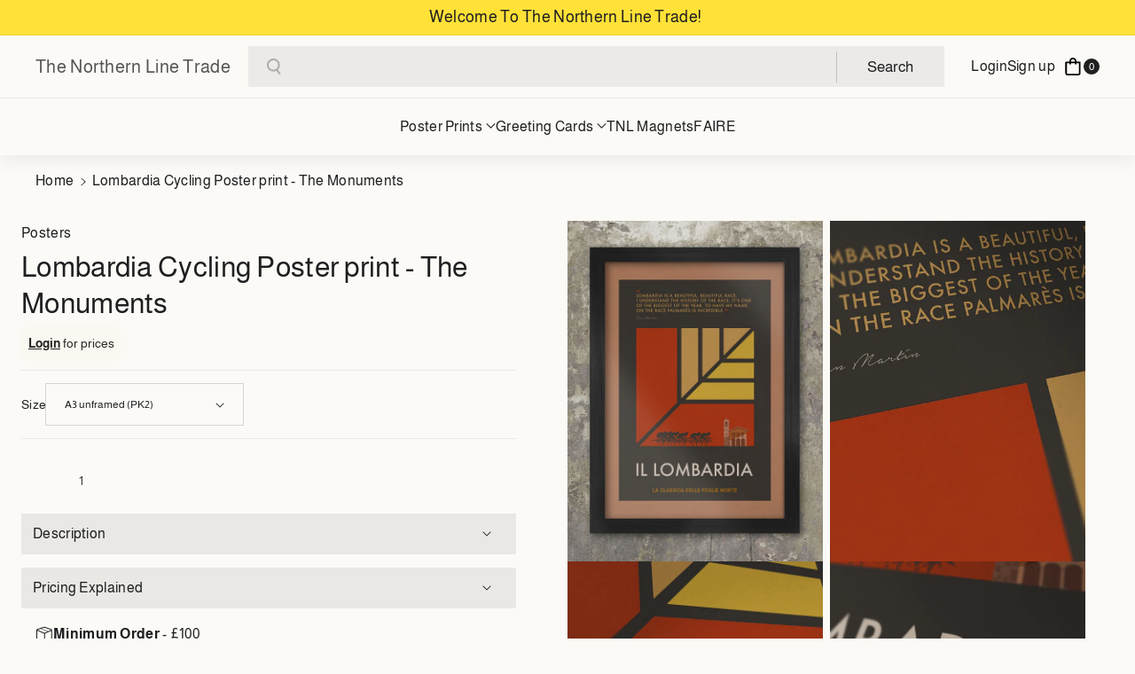

--- FILE ---
content_type: text/html; charset=utf-8
request_url: https://thenorthernlinetrade.co.uk/products/the-monuments-giro-di-lombardia
body_size: 46289
content:
<!doctype html>
  <html class="no-js" lang="en">
    <head>
      <meta charset="utf-8">
      <meta http-equiv="X-UA-Compatible" content="IE=edge">
      <meta name="viewport" content="width=device-width,initial-scale=1">
      <meta name="theme-color" content="">
      <link rel="canonical" href="https://thenorthernlinetrade.co.uk/products/the-monuments-giro-di-lombardia">
      <link rel="preconnect" href="https://cdn.shopify.com" crossorigin><link rel="preconnect" href="https://fonts.shopifycdn.com" crossorigin><title>
        Lombardia Cycling Poster print - The Monuments
 &ndash; The Northern Line Trade</title>
  
      
        <meta name="description" content="CY057 The great Autumnal classic. Lombardia remains one of the great challenges for the climbers. The poster design reflects a leaf taken from the race&#39;s nickname &#39;The race of the falling leaves&#39;. Also featured is a quote from Lombardia winner Dan Martin. One of a series of 5 which includes Milano-Sanremo, Tour of Flan">
      
  
      

<meta property="og:site_name" content="The Northern Line Trade">
<meta property="og:url" content="https://thenorthernlinetrade.co.uk/products/the-monuments-giro-di-lombardia">
<meta property="og:title" content="Lombardia Cycling Poster print - The Monuments">
<meta property="og:type" content="product">
<meta property="og:description" content="CY057 The great Autumnal classic. Lombardia remains one of the great challenges for the climbers. The poster design reflects a leaf taken from the race&#39;s nickname &#39;The race of the falling leaves&#39;. Also featured is a quote from Lombardia winner Dan Martin. One of a series of 5 which includes Milano-Sanremo, Tour of Flan"><meta property="og:image" content="http://thenorthernlinetrade.co.uk/cdn/shop/products/il-lombardia-cycling-poster-print-the-monuments-posters-tnl-434548.jpg?v=1650550881">
  <meta property="og:image:secure_url" content="https://thenorthernlinetrade.co.uk/cdn/shop/products/il-lombardia-cycling-poster-print-the-monuments-posters-tnl-434548.jpg?v=1650550881">
  <meta property="og:image:width" content="938">
  <meta property="og:image:height" content="1250"><meta property="og:price:amount" content="20.00">
  <meta property="og:price:currency" content="GBP"><meta name="twitter:site" content="@https://x.com/shop_TNL"><meta name="twitter:card" content="summary_large_image">
<meta name="twitter:title" content="Lombardia Cycling Poster print - The Monuments">
<meta name="twitter:description" content="CY057 The great Autumnal classic. Lombardia remains one of the great challenges for the climbers. The poster design reflects a leaf taken from the race&#39;s nickname &#39;The race of the falling leaves&#39;. Also featured is a quote from Lombardia winner Dan Martin. One of a series of 5 which includes Milano-Sanremo, Tour of Flan">

  
      <script src="//thenorthernlinetrade.co.uk/cdn/shop/t/5/assets/constants.js?v=104451739851273995741762785808" defer="defer"></script>
      <script src="//thenorthernlinetrade.co.uk/cdn/shop/t/5/assets/pubsub.js?v=2921868252632587581762785809" defer="defer"></script>
      <script src="//thenorthernlinetrade.co.uk/cdn/shop/t/5/assets/swiper-bundle.js?v=137263855063317672231762785809" defer="defer"></script>
      <script src="//thenorthernlinetrade.co.uk/cdn/shop/t/5/assets/global.js?v=157484244338814811171762785808" defer="defer"></script>
      <script src="//thenorthernlinetrade.co.uk/cdn/shop/t/5/assets/product-info.js?v=115212482479947017211762785809" defer="defer"></script>
      <script src="//thenorthernlinetrade.co.uk/cdn/shop/t/5/assets/product-model.js?v=177091994407974843491762785809" defer></script><script src="//thenorthernlinetrade.co.uk/cdn/shop/t/5/assets/animations.js?v=88693664871331136111762785808" defer="defer"></script><script>window.performance && window.performance.mark && window.performance.mark('shopify.content_for_header.start');</script><meta id="shopify-digital-wallet" name="shopify-digital-wallet" content="/56477712454/digital_wallets/dialog">
<link rel="alternate" type="application/json+oembed" href="https://thenorthernlinetrade.co.uk/products/the-monuments-giro-di-lombardia.oembed">
<script async="async" src="/checkouts/internal/preloads.js?locale=en-GB"></script>
<script id="shopify-features" type="application/json">{"accessToken":"61fc4e7925d1c56e7011d155312dd0b8","betas":["rich-media-storefront-analytics"],"domain":"thenorthernlinetrade.co.uk","predictiveSearch":true,"shopId":56477712454,"locale":"en"}</script>
<script>var Shopify = Shopify || {};
Shopify.shop = "the-northern-line-trade.myshopify.com";
Shopify.locale = "en";
Shopify.currency = {"active":"GBP","rate":"1.0"};
Shopify.country = "GB";
Shopify.theme = {"name":"Doodle","id":186925252990,"schema_name":"Piano","schema_version":"2.0.2","theme_store_id":2812,"role":"main"};
Shopify.theme.handle = "null";
Shopify.theme.style = {"id":null,"handle":null};
Shopify.cdnHost = "thenorthernlinetrade.co.uk/cdn";
Shopify.routes = Shopify.routes || {};
Shopify.routes.root = "/";</script>
<script type="module">!function(o){(o.Shopify=o.Shopify||{}).modules=!0}(window);</script>
<script>!function(o){function n(){var o=[];function n(){o.push(Array.prototype.slice.apply(arguments))}return n.q=o,n}var t=o.Shopify=o.Shopify||{};t.loadFeatures=n(),t.autoloadFeatures=n()}(window);</script>
<script id="shop-js-analytics" type="application/json">{"pageType":"product"}</script>
<script defer="defer" async type="module" src="//thenorthernlinetrade.co.uk/cdn/shopifycloud/shop-js/modules/v2/client.init-shop-cart-sync_dlpDe4U9.en.esm.js"></script>
<script defer="defer" async type="module" src="//thenorthernlinetrade.co.uk/cdn/shopifycloud/shop-js/modules/v2/chunk.common_FunKbpTJ.esm.js"></script>
<script type="module">
  await import("//thenorthernlinetrade.co.uk/cdn/shopifycloud/shop-js/modules/v2/client.init-shop-cart-sync_dlpDe4U9.en.esm.js");
await import("//thenorthernlinetrade.co.uk/cdn/shopifycloud/shop-js/modules/v2/chunk.common_FunKbpTJ.esm.js");

  window.Shopify.SignInWithShop?.initShopCartSync?.({"fedCMEnabled":true,"windoidEnabled":true});

</script>
<script id="__st">var __st={"a":56477712454,"offset":0,"reqid":"2ff04372-cdab-41a0-8492-ddbe6304ce4e-1765486086","pageurl":"thenorthernlinetrade.co.uk\/products\/the-monuments-giro-di-lombardia","u":"f5075e0052ed","p":"product","rtyp":"product","rid":6892428001350};</script>
<script>window.ShopifyPaypalV4VisibilityTracking = true;</script>
<script id="captcha-bootstrap">!function(){'use strict';const t='contact',e='account',n='new_comment',o=[[t,t],['blogs',n],['comments',n],[t,'customer']],c=[[e,'customer_login'],[e,'guest_login'],[e,'recover_customer_password'],[e,'create_customer']],r=t=>t.map((([t,e])=>`form[action*='/${t}']:not([data-nocaptcha='true']) input[name='form_type'][value='${e}']`)).join(','),a=t=>()=>t?[...document.querySelectorAll(t)].map((t=>t.form)):[];function s(){const t=[...o],e=r(t);return a(e)}const i='password',u='form_key',d=['recaptcha-v3-token','g-recaptcha-response','h-captcha-response',i],f=()=>{try{return window.sessionStorage}catch{return}},m='__shopify_v',_=t=>t.elements[u];function p(t,e,n=!1){try{const o=window.sessionStorage,c=JSON.parse(o.getItem(e)),{data:r}=function(t){const{data:e,action:n}=t;return t[m]||n?{data:e,action:n}:{data:t,action:n}}(c);for(const[e,n]of Object.entries(r))t.elements[e]&&(t.elements[e].value=n);n&&o.removeItem(e)}catch(o){console.error('form repopulation failed',{error:o})}}const l='form_type',E='cptcha';function T(t){t.dataset[E]=!0}const w=window,h=w.document,L='Shopify',v='ce_forms',y='captcha';let A=!1;((t,e)=>{const n=(g='f06e6c50-85a8-45c8-87d0-21a2b65856fe',I='https://cdn.shopify.com/shopifycloud/storefront-forms-hcaptcha/ce_storefront_forms_captcha_hcaptcha.v1.5.2.iife.js',D={infoText:'Protected by hCaptcha',privacyText:'Privacy',termsText:'Terms'},(t,e,n)=>{const o=w[L][v],c=o.bindForm;if(c)return c(t,g,e,D).then(n);var r;o.q.push([[t,g,e,D],n]),r=I,A||(h.body.append(Object.assign(h.createElement('script'),{id:'captcha-provider',async:!0,src:r})),A=!0)});var g,I,D;w[L]=w[L]||{},w[L][v]=w[L][v]||{},w[L][v].q=[],w[L][y]=w[L][y]||{},w[L][y].protect=function(t,e){n(t,void 0,e),T(t)},Object.freeze(w[L][y]),function(t,e,n,w,h,L){const[v,y,A,g]=function(t,e,n){const i=e?o:[],u=t?c:[],d=[...i,...u],f=r(d),m=r(i),_=r(d.filter((([t,e])=>n.includes(e))));return[a(f),a(m),a(_),s()]}(w,h,L),I=t=>{const e=t.target;return e instanceof HTMLFormElement?e:e&&e.form},D=t=>v().includes(t);t.addEventListener('submit',(t=>{const e=I(t);if(!e)return;const n=D(e)&&!e.dataset.hcaptchaBound&&!e.dataset.recaptchaBound,o=_(e),c=g().includes(e)&&(!o||!o.value);(n||c)&&t.preventDefault(),c&&!n&&(function(t){try{if(!f())return;!function(t){const e=f();if(!e)return;const n=_(t);if(!n)return;const o=n.value;o&&e.removeItem(o)}(t);const e=Array.from(Array(32),(()=>Math.random().toString(36)[2])).join('');!function(t,e){_(t)||t.append(Object.assign(document.createElement('input'),{type:'hidden',name:u})),t.elements[u].value=e}(t,e),function(t,e){const n=f();if(!n)return;const o=[...t.querySelectorAll(`input[type='${i}']`)].map((({name:t})=>t)),c=[...d,...o],r={};for(const[a,s]of new FormData(t).entries())c.includes(a)||(r[a]=s);n.setItem(e,JSON.stringify({[m]:1,action:t.action,data:r}))}(t,e)}catch(e){console.error('failed to persist form',e)}}(e),e.submit())}));const S=(t,e)=>{t&&!t.dataset[E]&&(n(t,e.some((e=>e===t))),T(t))};for(const o of['focusin','change'])t.addEventListener(o,(t=>{const e=I(t);D(e)&&S(e,y())}));const B=e.get('form_key'),M=e.get(l),P=B&&M;t.addEventListener('DOMContentLoaded',(()=>{const t=y();if(P)for(const e of t)e.elements[l].value===M&&p(e,B);[...new Set([...A(),...v().filter((t=>'true'===t.dataset.shopifyCaptcha))])].forEach((e=>S(e,t)))}))}(h,new URLSearchParams(w.location.search),n,t,e,['guest_login'])})(!0,!0)}();</script>
<script integrity="sha256-52AcMU7V7pcBOXWImdc/TAGTFKeNjmkeM1Pvks/DTgc=" data-source-attribution="shopify.loadfeatures" defer="defer" src="//thenorthernlinetrade.co.uk/cdn/shopifycloud/storefront/assets/storefront/load_feature-81c60534.js" crossorigin="anonymous"></script>
<script data-source-attribution="shopify.dynamic_checkout.dynamic.init">var Shopify=Shopify||{};Shopify.PaymentButton=Shopify.PaymentButton||{isStorefrontPortableWallets:!0,init:function(){window.Shopify.PaymentButton.init=function(){};var t=document.createElement("script");t.src="https://thenorthernlinetrade.co.uk/cdn/shopifycloud/portable-wallets/latest/portable-wallets.en.js",t.type="module",document.head.appendChild(t)}};
</script>
<script data-source-attribution="shopify.dynamic_checkout.buyer_consent">
  function portableWalletsHideBuyerConsent(e){var t=document.getElementById("shopify-buyer-consent"),n=document.getElementById("shopify-subscription-policy-button");t&&n&&(t.classList.add("hidden"),t.setAttribute("aria-hidden","true"),n.removeEventListener("click",e))}function portableWalletsShowBuyerConsent(e){var t=document.getElementById("shopify-buyer-consent"),n=document.getElementById("shopify-subscription-policy-button");t&&n&&(t.classList.remove("hidden"),t.removeAttribute("aria-hidden"),n.addEventListener("click",e))}window.Shopify?.PaymentButton&&(window.Shopify.PaymentButton.hideBuyerConsent=portableWalletsHideBuyerConsent,window.Shopify.PaymentButton.showBuyerConsent=portableWalletsShowBuyerConsent);
</script>
<script data-source-attribution="shopify.dynamic_checkout.cart.bootstrap">document.addEventListener("DOMContentLoaded",(function(){function t(){return document.querySelector("shopify-accelerated-checkout-cart, shopify-accelerated-checkout")}if(t())Shopify.PaymentButton.init();else{new MutationObserver((function(e,n){t()&&(Shopify.PaymentButton.init(),n.disconnect())})).observe(document.body,{childList:!0,subtree:!0})}}));
</script>

<script>window.performance && window.performance.mark && window.performance.mark('shopify.content_for_header.end');</script>

  
      <style data-shopify>
        @font-face {
  font-family: Almarai;
  font-weight: 400;
  font-style: normal;
  font-display: swap;
  src: url("//thenorthernlinetrade.co.uk/cdn/fonts/almarai/almarai_n4.887e36d5436f92d6fe56efb3df8de895959d870d.woff2") format("woff2"),
       url("//thenorthernlinetrade.co.uk/cdn/fonts/almarai/almarai_n4.0d861790e6300a8bf16c556bf5832bc65c53d2da.woff") format("woff");
}

  
        
        
        @font-face {
  font-family: Almarai;
  font-weight: 700;
  font-style: normal;
  font-display: swap;
  src: url("//thenorthernlinetrade.co.uk/cdn/fonts/almarai/almarai_n7.5c72a2237533588ce3be1667c83d87daf76ed75c.woff2") format("woff2"),
       url("//thenorthernlinetrade.co.uk/cdn/fonts/almarai/almarai_n7.1163b15a4aa0956e948ae29fb699efc576c90354.woff") format("woff");
}

  
        
        
        @font-face {
  font-family: Almarai;
  font-weight: 400;
  font-style: normal;
  font-display: swap;
  src: url("//thenorthernlinetrade.co.uk/cdn/fonts/almarai/almarai_n4.887e36d5436f92d6fe56efb3df8de895959d870d.woff2") format("woff2"),
       url("//thenorthernlinetrade.co.uk/cdn/fonts/almarai/almarai_n4.0d861790e6300a8bf16c556bf5832bc65c53d2da.woff") format("woff");
}

  
  
        
          :root,
          .color-background-1 {
          --color-background: 251,250,246;
          
            --gradient-background: #fbfaf6;
          
          --color-foreground: 31,30,32;
          --color-link-hover: 32,32,32;
          --color-button: 255,225,56;
          --color-outline-button: 255,225,56;
          --color-button-text: 32,32,32;
          --color-button-hover-text: 31,30,32;
          --color-bg-button-hover: 255,225,56;
          --alpha-link: 0.9;
          --alpha-button-background: 1;
          --alpha-button-border: 1;
          --alpha-badge-border: 0.1;
          color: rgb(var(--color-foreground));
          background-color: rgb(var(--color-background));
          }
        
          
          .color-background-2 {
          --color-background: 245,245,245;
          
            --gradient-background: #f5f5f5;
          
          --color-foreground: 0,0,0;
          --color-link-hover: 51,51,51;
          --color-button: 0,0,0;
          --color-outline-button: 0,0,0;
          --color-button-text: 255,255,255;
          --color-button-hover-text: 255,255,255;
          --color-bg-button-hover: 51,51,51;
          --alpha-link: 0.9;
          --alpha-button-background: 1;
          --alpha-button-border: 1;
          --alpha-badge-border: 0.1;
          color: rgb(var(--color-foreground));
          background-color: rgb(var(--color-background));
          }
        
          
          .color-background-3 {
          --color-background: 247,249,250;
          
            --gradient-background: #fbfaf6;
          
          --color-foreground: 0,0,0;
          --color-link-hover: 51,51,51;
          --color-button: 0,0,0;
          --color-outline-button: 0,0,0;
          --color-button-text: 255,255,255;
          --color-button-hover-text: 255,255,255;
          --color-bg-button-hover: 51,51,51;
          --alpha-link: 0.9;
          --alpha-button-background: 1;
          --alpha-button-border: 1;
          --alpha-badge-border: 0.1;
          color: rgb(var(--color-foreground));
          background-color: rgb(var(--color-background));
          }
        
          
          .color-scheme-abe3bc68-5409-41dd-abcf-8f9ac474947a {
          --color-background: 255,225,56;
          
            --gradient-background: #ffe138;
          
          --color-foreground: 31,30,32;
          --color-link-hover: 32,32,32;
          --color-button: 255,255,255;
          --color-outline-button: 255,255,255;
          --color-button-text: 0,0,0;
          --color-button-hover-text: 255,255,255;
          --color-bg-button-hover: 32,32,32;
          --alpha-link: 0.9;
          --alpha-button-background: 1;
          --alpha-button-border: 1;
          --alpha-badge-border: 0.1;
          color: rgb(var(--color-foreground));
          background-color: rgb(var(--color-background));
          }
        
          
          .color-scheme-3d454b23-0797-4ad2-ab32-8c80f5c15248 {
          --color-background: 237,235,238;
          
            --gradient-background: #edebee;
          
          --color-foreground: 31,30,32;
          --color-link-hover: 204,204,204;
          --color-button: 255,255,255;
          --color-outline-button: 255,255,255;
          --color-button-text: 0,0,0;
          --color-button-hover-text: 0,0,0;
          --color-bg-button-hover: 230,227,227;
          --alpha-link: 0.9;
          --alpha-button-background: 1;
          --alpha-button-border: 1;
          --alpha-badge-border: 0.1;
          color: rgb(var(--color-foreground));
          background-color: rgb(var(--color-background));
          }
        
          
          .color-scheme-697a365a-759a-4928-a461-9cb2a6784098 {
          --color-background: 237,232,229;
          
            --gradient-background: #ede8e5;
          
          --color-foreground: 0,0,0;
          --color-link-hover: 9,77,123;
          --color-button: 0,0,0;
          --color-outline-button: 0,0,0;
          --color-button-text: 255,255,255;
          --color-button-hover-text: 255,255,255;
          --color-bg-button-hover: 112,112,112;
          --alpha-link: 0.9;
          --alpha-button-background: 1;
          --alpha-button-border: 1;
          --alpha-badge-border: 0.1;
          color: rgb(var(--color-foreground));
          background-color: rgb(var(--color-background));
          }
        
          
          .color-scheme-df239813-86dc-4785-88a7-d50e3ddfd293 {
          --color-background: 237,232,229;
          
            --gradient-background: #ede8e5;
          
          --color-foreground: 0,0,0;
          --color-link-hover: 9,77,123;
          --color-button: 0,0,0;
          --color-outline-button: 0,0,0;
          --color-button-text: 255,255,255;
          --color-button-hover-text: 255,255,255;
          --color-bg-button-hover: 112,112,112;
          --alpha-link: 0.9;
          --alpha-button-background: 1;
          --alpha-button-border: 1;
          --alpha-badge-border: 0.1;
          color: rgb(var(--color-foreground));
          background-color: rgb(var(--color-background));
          }
        
  
        body, .color-background-1, .color-background-2, .color-background-3, .color-scheme-abe3bc68-5409-41dd-abcf-8f9ac474947a, .color-scheme-3d454b23-0797-4ad2-ab32-8c80f5c15248, .color-scheme-697a365a-759a-4928-a461-9cb2a6784098, .color-scheme-df239813-86dc-4785-88a7-d50e3ddfd293 {
        background-color: rgb(var(--color-background));
        background: var(--gradient-background);
        }
  
        :root {
        --color-wbprogscolor: #00d964;
        --border--color: #818181; 
        --border-width: 1px;
        --border-style: solid;
        --white-color: #ffffff;
        --black-color: 0,0,0;
        --theme-bg-color: #fbfaf6;
        --section-spacing-desktop: 0px;
        --section-spacing-mobile: 0px;
        --font-body-family: Almarai, sans-serif;
        --font-body-style: normal;
        --font-body-weight: 400;
        --font-body-weight-medium: 500;
        --font-body-weight-semibold: 600;
        --font-body-weight-bold: 700;
        
        
        --font-heading-family: Almarai, sans-serif;
        --font-heading-style: normal;
        --font-heading-weight: 400; 
        --font-heading-weight-medium: 500;
        --font-body-scale: 1.0;
        --font-navigation-scale: 1.0;
        --font-heading-scale: 1.0;
        --font-subheading-scale: 1.0;
        --heading-text-transform: none;
        --body-text-transform: none;
        --btn-horizontal-space: 16px;
        --btn-vertical-space: 6px;
  
          --media-radius: 0px;
  
          --page-width: 186rem;
          --page-width-margin: 0rem;
  
          --product-card-image-padding: 0.0rem;
          --product-card-corner-radius: 0.0rem;
          --product-card-text-alignment: left;
          --collection-card-text-alignment: left;
          --blog-card-text-alignment: left;
          --product-card-border-width: 0.0rem;
          --product-card-border-opacity: 0.0;
  
          --badge-corner-radius: 0.0rem;  
  
          --popup-corner-radius: 0px;
  
          --drawer-corner-radius: 0px;
  
          --grid-desktop-vertical-spacing: 16px;
          --grid-desktop-horizontal-spacing: 16px;
          --grid-mobile-vertical-spacing: 8px;
          --grid-mobile-horizontal-spacing: 8px;
  
          --text-boxes-radius: 0px;
  
          --buttons-radius: 0px;
  
          --inputs-radius: 0px;
          
          --variant-pills-radius: 0px;
          --card-image-visibility: cover;
          --discount-price-color: #707070;
          --sale-bg-color: #e80000;
          --sale-text-color: #ffffff;
          
  
          --new-bg-color: #00881e;
          --new-text-color: #ffffff;
  
          --soldout-bg-color: #757575;
          --soldout-text-color: #ffffff;
        }
        *,
        *::before,
        *::after {
          box-sizing: inherit;
        }
        html {
          box-sizing: border-box;
          font-size: calc(var(--font-body-scale) * 62.5%);
          height: 100%;
        }
        body {
          font-size: calc(var(--font-body-scale) * 16px);
          font-family: var(--font-body-family);
          text-transform: var(--body-text-transform);
          font-style: var(--font-body-style);
          font-weight: var(--font-body-weight);
          color: rgb(var(--color-foreground));
          grid-template-columns: 100%;
          min-height: 100%;
          margin: 0;
          line-height: calc(1 + 0.8 / var(--font-body-scale));
        }
        .collection-card-wrapper .card__heading{
            font-family: var(--font-body-family);
        }
        .article-card-wrapper .card__heading,
        .recent-posts-list h2,
        .article-card-wrapper .image-with-text__heading{
            font-family: var(--font-body-family);
        }
        
          .product__info-container .price .price-item,
          .wbproduct-container .wbproductdes .price,
          .item-price-wrapper .product-option.price-original,
          span.price-compare{
            font-weight: var(--font-body-weight-semibold);
          }
          .product__info-container .price--on-sale .price-item--regular,
          .price--on-sale .price-item--regular{
            font-weight: var(--font-body-weight-medium);
          }
        
      </style> 
      <link rel="preload" as="style" href="//thenorthernlinetrade.co.uk/cdn/shop/t/5/assets/base.css?v=64848768663255865601762785808">
      <link href="//thenorthernlinetrade.co.uk/cdn/shop/t/5/assets/base.css?v=64848768663255865601762785808" rel="stylesheet" type="text/css" media="all" />
<link rel="preload" as="font" href="//thenorthernlinetrade.co.uk/cdn/fonts/almarai/almarai_n4.887e36d5436f92d6fe56efb3df8de895959d870d.woff2" type="font/woff2" crossorigin><link rel="preload" as="font" href="//thenorthernlinetrade.co.uk/cdn/fonts/almarai/almarai_n4.887e36d5436f92d6fe56efb3df8de895959d870d.woff2" type="font/woff2" crossorigin><link href="//thenorthernlinetrade.co.uk/cdn/shop/t/5/assets/component-localization-form.css?v=150178576124477776581762785808" rel="stylesheet" type="text/css" media="all" />
        <script src="//thenorthernlinetrade.co.uk/cdn/shop/t/5/assets/localization-form.js?v=168570871186034954351762785808" defer="defer"></script><link rel="stylesheet" href="//thenorthernlinetrade.co.uk/cdn/shop/t/5/assets/component-predictive-search.css?v=145003514296176412821762785808" media="print" onload="this.media='all'"><link rel="preload" as="style" href="//thenorthernlinetrade.co.uk/cdn/shop/t/5/assets/swiper-bundle.css?v=100477279653480718891762785809">
      <link href="//thenorthernlinetrade.co.uk/cdn/shop/t/5/assets/swiper-bundle.css?v=100477279653480718891762785809" rel="stylesheet" type="text/css" media="all" />
      <script>document.documentElement.className = document.documentElement.className.replace('no-js', 'js');
      if (Shopify.designMode) {
        document.documentElement.classList.add('shopify-design-mode');
      } 
      </script>
    <!-- BEGIN app block: shopify://apps/webpanda-login-to-see-price/blocks/app-embed/e096f673-8110-4907-bc30-a026a34a7e70 -->



<style type="text/css">
    .wp-not-logged-wrapper {
        padding: 8px !important;
        text-align: center !important;
        position: relative;
        z-index: 2;
    }
    .wp-not-logged-wrapper p {
        margin: 0;
        padding: 0;
    }
    .wp-not-logged-wrapper a {
        text-decoration: underline;
        cursor: pointer;
    }

    .price.price--on-sale.show-price-guest .price__sale,
    .show-price-guest.price:not(.price--on-sale) .price__regular,
    .price.price--on-sale .show-price-guest .price__sale,
    .price:not(.price--on-sale) .show-price-guest .price__regular,
    .cart__items .hide-price-guest,
    .mini-cart .hide-price-guest,
    .miniCart .hide-price-guest {
        display: block !important;
    }

    
        
        .hide-price-guest, .hidePrice, .current_price.js-current-price .money, .sticky-cart-button__container .sticky-cart-select, .ppa-prod-container-grid .money, .product-price, .price-area, form[action*="/cart/add"] input[type="submit"], form[action*="/cart/add"] button, .shopify-payment-button, .cb_bundles, button.quick-add-btn, .quickshop-button, .atc--button {
                        display: none !important;
                    }
            .show-price-guest .hide-price-guest, .show-price-guest .hidePrice, .show-price-guest.product-price  .money, .cart__footer .totals .hide-price-guest, .cart__footer .totals .hidePrice, .show-price-guest .sticky-cart-button__container .sticky-cart-select, .show-price-guest  .ppa-prod-container-grid .money, .show-price-guest .product-price, .show-price-guest  .price-area {
                display: inline !important;
            }  .grid--view-items .full-width-link {margin-bottom: 55px;} .price-separator {display: none;}
    
</style>




<script>
    var wpbCustomerIsLogged = false;
    var wpbCustomerIsLoggedBasic = false;
    
        let wpbHidePriceSettings = {"subscription":2,"hide_price_enabled":true,"message":"{LOGIN} for prices","message_logged_customers":"The product is not available for your account","label_login":"Login","label_registration":"Please Register for an account to view prices","font_size":14.0,"style_by_page":false,"font_size_listing_page":14.0,"font_size_product_page":14.0,"font_size_search_page":14.0,"text_color":"#272423","has_background_color":true,"background_color":"#faf9f1","has_border":false,"border_width":2.0,"border_color":"#f8e71c","border_radius":8.0,"has_custom_login":false,"login_url":null,"has_custom_registration":true,"registration_url":"https://thenorthernlinetrade.co.uk/account/login","by_product_id":false,"by_product_tags":false,"by_collection":false,"product_tags":"","language_config":"[{\"language\":\"fr\",\"message\":\"\",\"loginText\":\"\",\"registerText\":\"\"}]","by_customer_tags":false,"customer_tags":"wholesale","depth":1,"depth_on_search":5,"depth_on_listings":0,"parent_depth":3,"parent_depth_on_search":2,"custom_price_selector":".sticky-cart-button__container .sticky-cart-select, .ppa-prod-container-grid .money","custom_cart_selector":null,"force_hide_on_cart":false,"force_price_selector":".product-price, .price-area","force_cart_selector":null,"cart_display":null,"quick_view_selector":".product-form__container .product-form__item","variant_selector":null,"redirect_after_login":false};
    
</script>

<!-- END app block --><script src="https://cdn.shopify.com/extensions/01997af4-2c29-7dcd-a499-22ba10c48134/hide-price-test-98/assets/hide_main.js" type="text/javascript" defer="defer"></script>
<link href="https://monorail-edge.shopifysvc.com" rel="dns-prefetch">
<script>(function(){if ("sendBeacon" in navigator && "performance" in window) {try {var session_token_from_headers = performance.getEntriesByType('navigation')[0].serverTiming.find(x => x.name == '_s').description;} catch {var session_token_from_headers = undefined;}var session_cookie_matches = document.cookie.match(/_shopify_s=([^;]*)/);var session_token_from_cookie = session_cookie_matches && session_cookie_matches.length === 2 ? session_cookie_matches[1] : "";var session_token = session_token_from_headers || session_token_from_cookie || "";function handle_abandonment_event(e) {var entries = performance.getEntries().filter(function(entry) {return /monorail-edge.shopifysvc.com/.test(entry.name);});if (!window.abandonment_tracked && entries.length === 0) {window.abandonment_tracked = true;var currentMs = Date.now();var navigation_start = performance.timing.navigationStart;var payload = {shop_id: 56477712454,url: window.location.href,navigation_start,duration: currentMs - navigation_start,session_token,page_type: "product"};window.navigator.sendBeacon("https://monorail-edge.shopifysvc.com/v1/produce", JSON.stringify({schema_id: "online_store_buyer_site_abandonment/1.1",payload: payload,metadata: {event_created_at_ms: currentMs,event_sent_at_ms: currentMs}}));}}window.addEventListener('pagehide', handle_abandonment_event);}}());</script>
<script id="web-pixels-manager-setup">(function e(e,d,r,n,o){if(void 0===o&&(o={}),!Boolean(null===(a=null===(i=window.Shopify)||void 0===i?void 0:i.analytics)||void 0===a?void 0:a.replayQueue)){var i,a;window.Shopify=window.Shopify||{};var t=window.Shopify;t.analytics=t.analytics||{};var s=t.analytics;s.replayQueue=[],s.publish=function(e,d,r){return s.replayQueue.push([e,d,r]),!0};try{self.performance.mark("wpm:start")}catch(e){}var l=function(){var e={modern:/Edge?\/(1{2}[4-9]|1[2-9]\d|[2-9]\d{2}|\d{4,})\.\d+(\.\d+|)|Firefox\/(1{2}[4-9]|1[2-9]\d|[2-9]\d{2}|\d{4,})\.\d+(\.\d+|)|Chrom(ium|e)\/(9{2}|\d{3,})\.\d+(\.\d+|)|(Maci|X1{2}).+ Version\/(15\.\d+|(1[6-9]|[2-9]\d|\d{3,})\.\d+)([,.]\d+|)( \(\w+\)|)( Mobile\/\w+|) Safari\/|Chrome.+OPR\/(9{2}|\d{3,})\.\d+\.\d+|(CPU[ +]OS|iPhone[ +]OS|CPU[ +]iPhone|CPU IPhone OS|CPU iPad OS)[ +]+(15[._]\d+|(1[6-9]|[2-9]\d|\d{3,})[._]\d+)([._]\d+|)|Android:?[ /-](13[3-9]|1[4-9]\d|[2-9]\d{2}|\d{4,})(\.\d+|)(\.\d+|)|Android.+Firefox\/(13[5-9]|1[4-9]\d|[2-9]\d{2}|\d{4,})\.\d+(\.\d+|)|Android.+Chrom(ium|e)\/(13[3-9]|1[4-9]\d|[2-9]\d{2}|\d{4,})\.\d+(\.\d+|)|SamsungBrowser\/([2-9]\d|\d{3,})\.\d+/,legacy:/Edge?\/(1[6-9]|[2-9]\d|\d{3,})\.\d+(\.\d+|)|Firefox\/(5[4-9]|[6-9]\d|\d{3,})\.\d+(\.\d+|)|Chrom(ium|e)\/(5[1-9]|[6-9]\d|\d{3,})\.\d+(\.\d+|)([\d.]+$|.*Safari\/(?![\d.]+ Edge\/[\d.]+$))|(Maci|X1{2}).+ Version\/(10\.\d+|(1[1-9]|[2-9]\d|\d{3,})\.\d+)([,.]\d+|)( \(\w+\)|)( Mobile\/\w+|) Safari\/|Chrome.+OPR\/(3[89]|[4-9]\d|\d{3,})\.\d+\.\d+|(CPU[ +]OS|iPhone[ +]OS|CPU[ +]iPhone|CPU IPhone OS|CPU iPad OS)[ +]+(10[._]\d+|(1[1-9]|[2-9]\d|\d{3,})[._]\d+)([._]\d+|)|Android:?[ /-](13[3-9]|1[4-9]\d|[2-9]\d{2}|\d{4,})(\.\d+|)(\.\d+|)|Mobile Safari.+OPR\/([89]\d|\d{3,})\.\d+\.\d+|Android.+Firefox\/(13[5-9]|1[4-9]\d|[2-9]\d{2}|\d{4,})\.\d+(\.\d+|)|Android.+Chrom(ium|e)\/(13[3-9]|1[4-9]\d|[2-9]\d{2}|\d{4,})\.\d+(\.\d+|)|Android.+(UC? ?Browser|UCWEB|U3)[ /]?(15\.([5-9]|\d{2,})|(1[6-9]|[2-9]\d|\d{3,})\.\d+)\.\d+|SamsungBrowser\/(5\.\d+|([6-9]|\d{2,})\.\d+)|Android.+MQ{2}Browser\/(14(\.(9|\d{2,})|)|(1[5-9]|[2-9]\d|\d{3,})(\.\d+|))(\.\d+|)|K[Aa][Ii]OS\/(3\.\d+|([4-9]|\d{2,})\.\d+)(\.\d+|)/},d=e.modern,r=e.legacy,n=navigator.userAgent;return n.match(d)?"modern":n.match(r)?"legacy":"unknown"}(),u="modern"===l?"modern":"legacy",c=(null!=n?n:{modern:"",legacy:""})[u],f=function(e){return[e.baseUrl,"/wpm","/b",e.hashVersion,"modern"===e.buildTarget?"m":"l",".js"].join("")}({baseUrl:d,hashVersion:r,buildTarget:u}),m=function(e){var d=e.version,r=e.bundleTarget,n=e.surface,o=e.pageUrl,i=e.monorailEndpoint;return{emit:function(e){var a=e.status,t=e.errorMsg,s=(new Date).getTime(),l=JSON.stringify({metadata:{event_sent_at_ms:s},events:[{schema_id:"web_pixels_manager_load/3.1",payload:{version:d,bundle_target:r,page_url:o,status:a,surface:n,error_msg:t},metadata:{event_created_at_ms:s}}]});if(!i)return console&&console.warn&&console.warn("[Web Pixels Manager] No Monorail endpoint provided, skipping logging."),!1;try{return self.navigator.sendBeacon.bind(self.navigator)(i,l)}catch(e){}var u=new XMLHttpRequest;try{return u.open("POST",i,!0),u.setRequestHeader("Content-Type","text/plain"),u.send(l),!0}catch(e){return console&&console.warn&&console.warn("[Web Pixels Manager] Got an unhandled error while logging to Monorail."),!1}}}}({version:r,bundleTarget:l,surface:e.surface,pageUrl:self.location.href,monorailEndpoint:e.monorailEndpoint});try{o.browserTarget=l,function(e){var d=e.src,r=e.async,n=void 0===r||r,o=e.onload,i=e.onerror,a=e.sri,t=e.scriptDataAttributes,s=void 0===t?{}:t,l=document.createElement("script"),u=document.querySelector("head"),c=document.querySelector("body");if(l.async=n,l.src=d,a&&(l.integrity=a,l.crossOrigin="anonymous"),s)for(var f in s)if(Object.prototype.hasOwnProperty.call(s,f))try{l.dataset[f]=s[f]}catch(e){}if(o&&l.addEventListener("load",o),i&&l.addEventListener("error",i),u)u.appendChild(l);else{if(!c)throw new Error("Did not find a head or body element to append the script");c.appendChild(l)}}({src:f,async:!0,onload:function(){if(!function(){var e,d;return Boolean(null===(d=null===(e=window.Shopify)||void 0===e?void 0:e.analytics)||void 0===d?void 0:d.initialized)}()){var d=window.webPixelsManager.init(e)||void 0;if(d){var r=window.Shopify.analytics;r.replayQueue.forEach((function(e){var r=e[0],n=e[1],o=e[2];d.publishCustomEvent(r,n,o)})),r.replayQueue=[],r.publish=d.publishCustomEvent,r.visitor=d.visitor,r.initialized=!0}}},onerror:function(){return m.emit({status:"failed",errorMsg:"".concat(f," has failed to load")})},sri:function(e){var d=/^sha384-[A-Za-z0-9+/=]+$/;return"string"==typeof e&&d.test(e)}(c)?c:"",scriptDataAttributes:o}),m.emit({status:"loading"})}catch(e){m.emit({status:"failed",errorMsg:(null==e?void 0:e.message)||"Unknown error"})}}})({shopId: 56477712454,storefrontBaseUrl: "https://thenorthernlinetrade.co.uk",extensionsBaseUrl: "https://extensions.shopifycdn.com/cdn/shopifycloud/web-pixels-manager",monorailEndpoint: "https://monorail-edge.shopifysvc.com/unstable/produce_batch",surface: "storefront-renderer",enabledBetaFlags: ["2dca8a86"],webPixelsConfigList: [{"id":"shopify-app-pixel","configuration":"{}","eventPayloadVersion":"v1","runtimeContext":"STRICT","scriptVersion":"0450","apiClientId":"shopify-pixel","type":"APP","privacyPurposes":["ANALYTICS","MARKETING"]},{"id":"shopify-custom-pixel","eventPayloadVersion":"v1","runtimeContext":"LAX","scriptVersion":"0450","apiClientId":"shopify-pixel","type":"CUSTOM","privacyPurposes":["ANALYTICS","MARKETING"]}],isMerchantRequest: false,initData: {"shop":{"name":"The Northern Line Trade","paymentSettings":{"currencyCode":"GBP"},"myshopifyDomain":"the-northern-line-trade.myshopify.com","countryCode":"GB","storefrontUrl":"https:\/\/thenorthernlinetrade.co.uk"},"customer":null,"cart":null,"checkout":null,"productVariants":[{"price":{"amount":20.0,"currencyCode":"GBP"},"product":{"title":"Lombardia Cycling Poster print - The Monuments","vendor":"TNL","id":"6892428001350","untranslatedTitle":"Lombardia Cycling Poster print - The Monuments","url":"\/products\/the-monuments-giro-di-lombardia","type":"Posters"},"id":"40002257551430","image":{"src":"\/\/thenorthernlinetrade.co.uk\/cdn\/shop\/products\/il-lombardia-cycling-poster-print-the-monuments-posters-tnl-434548.jpg?v=1650550881"},"sku":"","title":"A3 unframed (PK2)","untranslatedTitle":"A3 unframed (PK2)"},{"price":{"amount":40.0,"currencyCode":"GBP"},"product":{"title":"Lombardia Cycling Poster print - The Monuments","vendor":"TNL","id":"6892428001350","untranslatedTitle":"Lombardia Cycling Poster print - The Monuments","url":"\/products\/the-monuments-giro-di-lombardia","type":"Posters"},"id":"40002257682502","image":{"src":"\/\/thenorthernlinetrade.co.uk\/cdn\/shop\/products\/il-lombardia-cycling-poster-print-the-monuments-posters-tnl-434548.jpg?v=1650550881"},"sku":"","title":"A3 black frame (PK2)","untranslatedTitle":"A3 black frame (PK2)"},{"price":{"amount":40.0,"currencyCode":"GBP"},"product":{"title":"Lombardia Cycling Poster print - The Monuments","vendor":"TNL","id":"6892428001350","untranslatedTitle":"Lombardia Cycling Poster print - The Monuments","url":"\/products\/the-monuments-giro-di-lombardia","type":"Posters"},"id":"40002257715270","image":{"src":"\/\/thenorthernlinetrade.co.uk\/cdn\/shop\/products\/il-lombardia-cycling-poster-print-the-monuments-posters-tnl-434548.jpg?v=1650550881"},"sku":"","title":"A3 white frame (PK2)","untranslatedTitle":"A3 white frame (PK2)"},{"price":{"amount":28.0,"currencyCode":"GBP"},"product":{"title":"Lombardia Cycling Poster print - The Monuments","vendor":"TNL","id":"6892428001350","untranslatedTitle":"Lombardia Cycling Poster print - The Monuments","url":"\/products\/the-monuments-giro-di-lombardia","type":"Posters"},"id":"40002257813574","image":{"src":"\/\/thenorthernlinetrade.co.uk\/cdn\/shop\/products\/il-lombardia-cycling-poster-print-the-monuments-posters-tnl-434548.jpg?v=1650550881"},"sku":"","title":"A2 unframed (PK2)","untranslatedTitle":"A2 unframed (PK2)"},{"price":{"amount":56.0,"currencyCode":"GBP"},"product":{"title":"Lombardia Cycling Poster print - The Monuments","vendor":"TNL","id":"6892428001350","untranslatedTitle":"Lombardia Cycling Poster print - The Monuments","url":"\/products\/the-monuments-giro-di-lombardia","type":"Posters"},"id":"40002257911878","image":{"src":"\/\/thenorthernlinetrade.co.uk\/cdn\/shop\/products\/il-lombardia-cycling-poster-print-the-monuments-posters-tnl-434548.jpg?v=1650550881"},"sku":"","title":"A2 black frame (PK2)","untranslatedTitle":"A2 black frame (PK2)"},{"price":{"amount":56.0,"currencyCode":"GBP"},"product":{"title":"Lombardia Cycling Poster print - The Monuments","vendor":"TNL","id":"6892428001350","untranslatedTitle":"Lombardia Cycling Poster print - The Monuments","url":"\/products\/the-monuments-giro-di-lombardia","type":"Posters"},"id":"40002257977414","image":{"src":"\/\/thenorthernlinetrade.co.uk\/cdn\/shop\/products\/il-lombardia-cycling-poster-print-the-monuments-posters-tnl-434548.jpg?v=1650550881"},"sku":"","title":"A2 white frame (PK2)","untranslatedTitle":"A2 white frame (PK2)"}],"purchasingCompany":null},},"https://thenorthernlinetrade.co.uk/cdn","ae1676cfwd2530674p4253c800m34e853cb",{"modern":"","legacy":""},{"shopId":"56477712454","storefrontBaseUrl":"https:\/\/thenorthernlinetrade.co.uk","extensionBaseUrl":"https:\/\/extensions.shopifycdn.com\/cdn\/shopifycloud\/web-pixels-manager","surface":"storefront-renderer","enabledBetaFlags":"[\"2dca8a86\"]","isMerchantRequest":"false","hashVersion":"ae1676cfwd2530674p4253c800m34e853cb","publish":"custom","events":"[[\"page_viewed\",{}],[\"product_viewed\",{\"productVariant\":{\"price\":{\"amount\":20.0,\"currencyCode\":\"GBP\"},\"product\":{\"title\":\"Lombardia Cycling Poster print - The Monuments\",\"vendor\":\"TNL\",\"id\":\"6892428001350\",\"untranslatedTitle\":\"Lombardia Cycling Poster print - The Monuments\",\"url\":\"\/products\/the-monuments-giro-di-lombardia\",\"type\":\"Posters\"},\"id\":\"40002257551430\",\"image\":{\"src\":\"\/\/thenorthernlinetrade.co.uk\/cdn\/shop\/products\/il-lombardia-cycling-poster-print-the-monuments-posters-tnl-434548.jpg?v=1650550881\"},\"sku\":\"\",\"title\":\"A3 unframed (PK2)\",\"untranslatedTitle\":\"A3 unframed (PK2)\"}}]]"});</script><script>
  window.ShopifyAnalytics = window.ShopifyAnalytics || {};
  window.ShopifyAnalytics.meta = window.ShopifyAnalytics.meta || {};
  window.ShopifyAnalytics.meta.currency = 'GBP';
  var meta = {"product":{"id":6892428001350,"gid":"gid:\/\/shopify\/Product\/6892428001350","vendor":"TNL","type":"Posters","variants":[{"id":40002257551430,"price":2000,"name":"Lombardia Cycling Poster print - The Monuments - A3 unframed (PK2)","public_title":"A3 unframed (PK2)","sku":""},{"id":40002257682502,"price":4000,"name":"Lombardia Cycling Poster print - The Monuments - A3 black frame (PK2)","public_title":"A3 black frame (PK2)","sku":""},{"id":40002257715270,"price":4000,"name":"Lombardia Cycling Poster print - The Monuments - A3 white frame (PK2)","public_title":"A3 white frame (PK2)","sku":""},{"id":40002257813574,"price":2800,"name":"Lombardia Cycling Poster print - The Monuments - A2 unframed (PK2)","public_title":"A2 unframed (PK2)","sku":""},{"id":40002257911878,"price":5600,"name":"Lombardia Cycling Poster print - The Monuments - A2 black frame (PK2)","public_title":"A2 black frame (PK2)","sku":""},{"id":40002257977414,"price":5600,"name":"Lombardia Cycling Poster print - The Monuments - A2 white frame (PK2)","public_title":"A2 white frame (PK2)","sku":""}],"remote":false},"page":{"pageType":"product","resourceType":"product","resourceId":6892428001350}};
  for (var attr in meta) {
    window.ShopifyAnalytics.meta[attr] = meta[attr];
  }
</script>
<script class="analytics">
  (function () {
    var customDocumentWrite = function(content) {
      var jquery = null;

      if (window.jQuery) {
        jquery = window.jQuery;
      } else if (window.Checkout && window.Checkout.$) {
        jquery = window.Checkout.$;
      }

      if (jquery) {
        jquery('body').append(content);
      }
    };

    var hasLoggedConversion = function(token) {
      if (token) {
        return document.cookie.indexOf('loggedConversion=' + token) !== -1;
      }
      return false;
    }

    var setCookieIfConversion = function(token) {
      if (token) {
        var twoMonthsFromNow = new Date(Date.now());
        twoMonthsFromNow.setMonth(twoMonthsFromNow.getMonth() + 2);

        document.cookie = 'loggedConversion=' + token + '; expires=' + twoMonthsFromNow;
      }
    }

    var trekkie = window.ShopifyAnalytics.lib = window.trekkie = window.trekkie || [];
    if (trekkie.integrations) {
      return;
    }
    trekkie.methods = [
      'identify',
      'page',
      'ready',
      'track',
      'trackForm',
      'trackLink'
    ];
    trekkie.factory = function(method) {
      return function() {
        var args = Array.prototype.slice.call(arguments);
        args.unshift(method);
        trekkie.push(args);
        return trekkie;
      };
    };
    for (var i = 0; i < trekkie.methods.length; i++) {
      var key = trekkie.methods[i];
      trekkie[key] = trekkie.factory(key);
    }
    trekkie.load = function(config) {
      trekkie.config = config || {};
      trekkie.config.initialDocumentCookie = document.cookie;
      var first = document.getElementsByTagName('script')[0];
      var script = document.createElement('script');
      script.type = 'text/javascript';
      script.onerror = function(e) {
        var scriptFallback = document.createElement('script');
        scriptFallback.type = 'text/javascript';
        scriptFallback.onerror = function(error) {
                var Monorail = {
      produce: function produce(monorailDomain, schemaId, payload) {
        var currentMs = new Date().getTime();
        var event = {
          schema_id: schemaId,
          payload: payload,
          metadata: {
            event_created_at_ms: currentMs,
            event_sent_at_ms: currentMs
          }
        };
        return Monorail.sendRequest("https://" + monorailDomain + "/v1/produce", JSON.stringify(event));
      },
      sendRequest: function sendRequest(endpointUrl, payload) {
        // Try the sendBeacon API
        if (window && window.navigator && typeof window.navigator.sendBeacon === 'function' && typeof window.Blob === 'function' && !Monorail.isIos12()) {
          var blobData = new window.Blob([payload], {
            type: 'text/plain'
          });

          if (window.navigator.sendBeacon(endpointUrl, blobData)) {
            return true;
          } // sendBeacon was not successful

        } // XHR beacon

        var xhr = new XMLHttpRequest();

        try {
          xhr.open('POST', endpointUrl);
          xhr.setRequestHeader('Content-Type', 'text/plain');
          xhr.send(payload);
        } catch (e) {
          console.log(e);
        }

        return false;
      },
      isIos12: function isIos12() {
        return window.navigator.userAgent.lastIndexOf('iPhone; CPU iPhone OS 12_') !== -1 || window.navigator.userAgent.lastIndexOf('iPad; CPU OS 12_') !== -1;
      }
    };
    Monorail.produce('monorail-edge.shopifysvc.com',
      'trekkie_storefront_load_errors/1.1',
      {shop_id: 56477712454,
      theme_id: 186925252990,
      app_name: "storefront",
      context_url: window.location.href,
      source_url: "//thenorthernlinetrade.co.uk/cdn/s/trekkie.storefront.1a0636ab3186d698599065cb6ce9903ebacdd71a.min.js"});

        };
        scriptFallback.async = true;
        scriptFallback.src = '//thenorthernlinetrade.co.uk/cdn/s/trekkie.storefront.1a0636ab3186d698599065cb6ce9903ebacdd71a.min.js';
        first.parentNode.insertBefore(scriptFallback, first);
      };
      script.async = true;
      script.src = '//thenorthernlinetrade.co.uk/cdn/s/trekkie.storefront.1a0636ab3186d698599065cb6ce9903ebacdd71a.min.js';
      first.parentNode.insertBefore(script, first);
    };
    trekkie.load(
      {"Trekkie":{"appName":"storefront","development":false,"defaultAttributes":{"shopId":56477712454,"isMerchantRequest":null,"themeId":186925252990,"themeCityHash":"16435231688156987751","contentLanguage":"en","currency":"GBP","eventMetadataId":"f6371f61-172e-4c54-bc83-f069c91eeb16"},"isServerSideCookieWritingEnabled":true,"monorailRegion":"shop_domain","enabledBetaFlags":["f0df213a"]},"Session Attribution":{},"S2S":{"facebookCapiEnabled":false,"source":"trekkie-storefront-renderer","apiClientId":580111}}
    );

    var loaded = false;
    trekkie.ready(function() {
      if (loaded) return;
      loaded = true;

      window.ShopifyAnalytics.lib = window.trekkie;

      var originalDocumentWrite = document.write;
      document.write = customDocumentWrite;
      try { window.ShopifyAnalytics.merchantGoogleAnalytics.call(this); } catch(error) {};
      document.write = originalDocumentWrite;

      window.ShopifyAnalytics.lib.page(null,{"pageType":"product","resourceType":"product","resourceId":6892428001350,"shopifyEmitted":true});

      var match = window.location.pathname.match(/checkouts\/(.+)\/(thank_you|post_purchase)/)
      var token = match? match[1]: undefined;
      if (!hasLoggedConversion(token)) {
        setCookieIfConversion(token);
        window.ShopifyAnalytics.lib.track("Viewed Product",{"currency":"GBP","variantId":40002257551430,"productId":6892428001350,"productGid":"gid:\/\/shopify\/Product\/6892428001350","name":"Lombardia Cycling Poster print - The Monuments - A3 unframed (PK2)","price":"20.00","sku":"","brand":"TNL","variant":"A3 unframed (PK2)","category":"Posters","nonInteraction":true,"remote":false},undefined,undefined,{"shopifyEmitted":true});
      window.ShopifyAnalytics.lib.track("monorail:\/\/trekkie_storefront_viewed_product\/1.1",{"currency":"GBP","variantId":40002257551430,"productId":6892428001350,"productGid":"gid:\/\/shopify\/Product\/6892428001350","name":"Lombardia Cycling Poster print - The Monuments - A3 unframed (PK2)","price":"20.00","sku":"","brand":"TNL","variant":"A3 unframed (PK2)","category":"Posters","nonInteraction":true,"remote":false,"referer":"https:\/\/thenorthernlinetrade.co.uk\/products\/the-monuments-giro-di-lombardia"});
      }
    });


        var eventsListenerScript = document.createElement('script');
        eventsListenerScript.async = true;
        eventsListenerScript.src = "//thenorthernlinetrade.co.uk/cdn/shopifycloud/storefront/assets/shop_events_listener-3da45d37.js";
        document.getElementsByTagName('head')[0].appendChild(eventsListenerScript);

})();</script>
<script
  defer
  src="https://thenorthernlinetrade.co.uk/cdn/shopifycloud/perf-kit/shopify-perf-kit-2.1.2.min.js"
  data-application="storefront-renderer"
  data-shop-id="56477712454"
  data-render-region="gcp-us-east1"
  data-page-type="product"
  data-theme-instance-id="186925252990"
  data-theme-name="Piano"
  data-theme-version="2.0.2"
  data-monorail-region="shop_domain"
  data-resource-timing-sampling-rate="10"
  data-shs="true"
  data-shs-beacon="true"
  data-shs-export-with-fetch="true"
  data-shs-logs-sample-rate="1"
></script>
</head> 
    <body class="gradient  animate--hover-default page-product">
      <a class="skip-to-content-link button visually-hidden" href="#MainContent">
        Skip to content
      </a><link rel="preload" as="style" href="//thenorthernlinetrade.co.uk/cdn/shop/t/5/assets/quantity-popover.css?v=105336492204644054541762785809">
<link href="//thenorthernlinetrade.co.uk/cdn/shop/t/5/assets/quantity-popover.css?v=105336492204644054541762785809" rel="stylesheet" type="text/css" media="all" />
<link href="//thenorthernlinetrade.co.uk/cdn/shop/t/5/assets/counter.css?v=9251006041753368511762785808" rel="stylesheet" type="text/css" media="all" />
<script src="//thenorthernlinetrade.co.uk/cdn/shop/t/5/assets/cart.js?v=4387765112635432571762785808" defer="defer"></script>
<script src="//thenorthernlinetrade.co.uk/cdn/shop/t/5/assets/quantity-popover.js?v=146022844510511358091762785809" defer="defer"></script>
<style>
  .drawer {
    visibility: hidden;
  }
</style>
 
<cart-drawer class="drawer is-empty color-background-1 gradient">
  <div id="CartDrawer" class="cart-drawer">
    <div id="CartDrawer-Overlay" class="cart-drawer__overlay"></div>

    <div class="drawer__inner global-settings-drawer" role="dialog" aria-modal="true" aria-label="Shopping cart" tabindex="-1"><div class="drawer__inner-empty">
          <div class="cart-drawer__warnings center">
            <div class="cart-drawer__empty-content">
              <p class="cart__empty-text h2">Your cart is empty</p>
              <button class="drawer__close" type="button" onclick="this.closest('cart-drawer').close()" aria-label="Close">
                <svg width="18" height="16" viewBox="0 0 19 19" fill="none" xmlns="http://www.w3.org/2000/svg" class="icon icon-close">
<path d="M18 1L1 18" stroke-width="2" stroke-linecap="round" stroke-linejoin="round"/>
<path d="M1 1L18 18" stroke-width="2" stroke-linecap="round" stroke-linejoin="round"/>
</svg>

              </button>
              <a href="/collections/all" class="button">
                Continue shopping
              </a><p class="cart__login-title h3">Have an account?</p>
                <p class="cart__login-paragraph">
                  <a href="/account/login" class="link underlined-link">Log in</a> to checkout faster.
                </p></div>
          </div></div><div class="drawer__header">
        <div>
          <div class="drawer__heading">Shopping cart (0)</div>
          
<div class="wbship">
          <div class="wbship_wrapper">
                  
                </div>
                <div class="progress">
                    <div class="determinate" style="width: Liquid error (snippets/cart-drawer line 72): divided by 0%">
                      
                    </div>
                </div>
              </div>
            
          </div>
          <button class="drawer__close" type="button" onclick="this.closest('cart-drawer').close()" aria-label="Close">
            <svg width="18" height="16" viewBox="0 0 19 19" fill="none" xmlns="http://www.w3.org/2000/svg" class="icon icon-close">
<path d="M18 1L1 18" stroke-width="2" stroke-linecap="round" stroke-linejoin="round"/>
<path d="M1 1L18 18" stroke-width="2" stroke-linecap="round" stroke-linejoin="round"/>
</svg>

          </button>
      </div>
        <cart-drawer-items class="is-empty">
          <form action="/cart" id="CartDrawer-Form" class="cart__contents cart-drawer__form" method="post">
            <div id="CartDrawer-CartItems" class="drawer__contents js-contents"><p id="CartDrawer-LiveRegionText" class="visually-hidden" role="status"></p>
              <p id="CartDrawer-LineItemStatus" class="visually-hidden" aria-hidden="true" role="status">
                Loading...
              </p>
            </div>
            <div id="CartDrawer-CartErrors" role="alert"></div>
          </form>
        </cart-drawer-items>
        
<details id="Details-CartDrawer" class="upcell_mobile">
            <summary class="upsell__heading">
              <span class="summary__title"><p class="upshead">You might like</p><svg aria-hidden="true" focusable="false" class="icon icon-caret" viewBox="0 0 10 6">
  <path fill-rule="evenodd" clip-rule="evenodd" d="M9.354.646a.5.5 0 00-.708 0L5 4.293 1.354.646a.5.5 0 00-.708.708l4 4a.5.5 0 00.708 0l4-4a.5.5 0 000-.708z" fill="currentColor"/>
</svg>
              </span>
            </summary>
            <div class="desktopcartupsell wbcartupsell  color-background-2">
              <ul class="grid grid--2-col-tablet-down contains-card--product"><li class="cartupciner slider__slide upsellcollection">
                    <div class="card-wrapper wbproduct-container collagebg product-card-wrapper">
                      <div class="card card--standard
                           card--text
                          
                          
                          
                          ">
                          <div class="wbimgblock card__inner">
                              <div class="dummysvg">Product image</div>
                          </div>
                          <div class="wbproductdes card__content">
                              <h3 class="title_font_body card__heading">Example product title</h3>
                              
<div class="price">
	<div class="price__container">
		<div class="price__regular"><span class="price-item price-item--regular">
          From <span class=hide-price-guest>£20.00</span>
        </span></div>
		<div class="price__sale">
			<span class="price-item price-item--sale price-item--last">
        From <span class=hide-price-guest>£20.00</span>
      </span>
          <small class="price-item price-item--regular">
            
	            
            
          </small></div>

		<small class="unit-price caption hidden">
			<span class="price-item price-item--last">
        <span class="cardunitp"></span>
        <span aria-hidden="true">/</span>
        <span class="cardunitv">
        </span>
      </span>
		</small>
	</div></div>

                          </div>
                      </div>
                    </div>
                  </li><li class="cartupciner slider__slide upsellcollection">
                    <div class="card-wrapper wbproduct-container collagebg product-card-wrapper">
                      <div class="card card--standard
                           card--text
                          
                          
                          
                          ">
                          <div class="wbimgblock card__inner">
                              <div class="dummysvg">Product image</div>
                          </div>
                          <div class="wbproductdes card__content">
                              <h3 class="title_font_body card__heading">Example product title</h3>
                              
<div class="price">
	<div class="price__container">
		<div class="price__regular"><span class="price-item price-item--regular">
          From <span class=hide-price-guest>£20.00</span>
        </span></div>
		<div class="price__sale">
			<span class="price-item price-item--sale price-item--last">
        From <span class=hide-price-guest>£20.00</span>
      </span>
          <small class="price-item price-item--regular">
            
	            
            
          </small></div>

		<small class="unit-price caption hidden">
			<span class="price-item price-item--last">
        <span class="cardunitp"></span>
        <span aria-hidden="true">/</span>
        <span class="cardunitv">
        </span>
      </span>
		</small>
	</div></div>

                          </div>
                      </div>
                    </div>
                  </li><li class="cartupciner slider__slide upsellcollection">
                    <div class="card-wrapper wbproduct-container collagebg product-card-wrapper">
                      <div class="card card--standard
                           card--text
                          
                          
                          
                          ">
                          <div class="wbimgblock card__inner">
                              <div class="dummysvg">Product image</div>
                          </div>
                          <div class="wbproductdes card__content">
                              <h3 class="title_font_body card__heading">Example product title</h3>
                              
<div class="price">
	<div class="price__container">
		<div class="price__regular"><span class="price-item price-item--regular">
          From <span class=hide-price-guest>£20.00</span>
        </span></div>
		<div class="price__sale">
			<span class="price-item price-item--sale price-item--last">
        From <span class=hide-price-guest>£20.00</span>
      </span>
          <small class="price-item price-item--regular">
            
	            
            
          </small></div>

		<small class="unit-price caption hidden">
			<span class="price-item price-item--last">
        <span class="cardunitp"></span>
        <span aria-hidden="true">/</span>
        <span class="cardunitv">
        </span>
      </span>
		</small>
	</div></div>

                          </div>
                      </div>
                    </div>
                  </li><li class="cartupciner slider__slide upsellcollection">
                    <div class="card-wrapper wbproduct-container collagebg product-card-wrapper">
                      <div class="card card--standard
                           card--text
                          
                          
                          
                          ">
                          <div class="wbimgblock card__inner">
                              <div class="dummysvg">Product image</div>
                          </div>
                          <div class="wbproductdes card__content">
                              <h3 class="title_font_body card__heading">Example product title</h3>
                              
<div class="price">
	<div class="price__container">
		<div class="price__regular"><span class="price-item price-item--regular">
          From <span class=hide-price-guest>£20.00</span>
        </span></div>
		<div class="price__sale">
			<span class="price-item price-item--sale price-item--last">
        From <span class=hide-price-guest>£20.00</span>
      </span>
          <small class="price-item price-item--regular">
            
	            
            
          </small></div>

		<small class="unit-price caption hidden">
			<span class="price-item price-item--last">
        <span class="cardunitp"></span>
        <span aria-hidden="true">/</span>
        <span class="cardunitv">
        </span>
      </span>
		</small>
	</div></div>

                          </div>
                      </div>
                    </div>
                  </li></ul>
          </div>
          </details><div class="color-scheme-abe3bc68-5409-41dd-abcf-8f9ac474947a">
        <div class="drawer__footer"><details id="Details-CartDrawer">
              <summary>
                <span class="summary__title">
                  Order special instructions
                  <svg aria-hidden="true" focusable="false" class="icon icon-caret" viewBox="0 0 10 6">
  <path fill-rule="evenodd" clip-rule="evenodd" d="M9.354.646a.5.5 0 00-.708 0L5 4.293 1.354.646a.5.5 0 00-.708.708l4 4a.5.5 0 00.708 0l4-4a.5.5 0 000-.708z" fill="currentColor"/>
</svg>
                </span>
              </summary>
              <cart-note class="cart__note field">
                <label class="visually-hidden" for="CartDrawer-Note">Order special instructions</label>
                <textarea
                  id="CartDrawer-Note"
                  class="text-area text-area--resize-vertical field__input"
                  name="note"
                  placeholder="Order special instructions"
                ></textarea>
              </cart-note>
            </details><div class="cart-drawer__footer" >
            <div class="totals" role="status">
              <span class="totals__subtotal">Subtotal (0)</span>
              <div class="price__wrapper">
                <div class="product-option price-original"><span class=hide-price-guest>£0.00</span>
</div></div>
            </div>
          </div>
          <div class="cart__ctas cartdrawbtn" >
            <noscript>
              <button type="submit" class="cart__update-button button button--secondary" form="CartDrawer-Form">
                Update
              </button>
            </noscript>
            
              <a href="/cart" class="button button--primary btn-block">View Cart</a>
              <button type="submit" id="CartDrawer-Checkout" class="cart__checkout-button button button--secondary" name="checkout" form="CartDrawer-Form" disabled>
                Checkout
              </button>
            
          </div><div class="cartdrawfpay text-center"> 
              <span class="visually-hidden">Payment methods</span>
              <ul><li><svg class="icon" xmlns="http://www.w3.org/2000/svg" role="img" aria-labelledby="pi-american_express" viewBox="0 0 38 24" width="38" height="24"><title id="pi-american_express">American Express</title><path fill="#000" d="M35 0H3C1.3 0 0 1.3 0 3v18c0 1.7 1.4 3 3 3h32c1.7 0 3-1.3 3-3V3c0-1.7-1.4-3-3-3Z" opacity=".07"/><path fill="#006FCF" d="M35 1c1.1 0 2 .9 2 2v18c0 1.1-.9 2-2 2H3c-1.1 0-2-.9-2-2V3c0-1.1.9-2 2-2h32Z"/><path fill="#FFF" d="M22.012 19.936v-8.421L37 11.528v2.326l-1.732 1.852L37 17.573v2.375h-2.766l-1.47-1.622-1.46 1.628-9.292-.02Z"/><path fill="#006FCF" d="M23.013 19.012v-6.57h5.572v1.513h-3.768v1.028h3.678v1.488h-3.678v1.01h3.768v1.531h-5.572Z"/><path fill="#006FCF" d="m28.557 19.012 3.083-3.289-3.083-3.282h2.386l1.884 2.083 1.89-2.082H37v.051l-3.017 3.23L37 18.92v.093h-2.307l-1.917-2.103-1.898 2.104h-2.321Z"/><path fill="#FFF" d="M22.71 4.04h3.614l1.269 2.881V4.04h4.46l.77 2.159.771-2.159H37v8.421H19l3.71-8.421Z"/><path fill="#006FCF" d="m23.395 4.955-2.916 6.566h2l.55-1.315h2.98l.55 1.315h2.05l-2.904-6.566h-2.31Zm.25 3.777.875-2.09.873 2.09h-1.748Z"/><path fill="#006FCF" d="M28.581 11.52V4.953l2.811.01L32.84 9l1.456-4.046H37v6.565l-1.74.016v-4.51l-1.644 4.494h-1.59L30.35 7.01v4.51h-1.768Z"/></svg>
</li><li><svg class="icon" viewBox="0 0 38 24" xmlns="http://www.w3.org/2000/svg" role="img" width="38" height="24" aria-labelledby="pi-diners_club"><title id="pi-diners_club">Diners Club</title><path opacity=".07" d="M35 0H3C1.3 0 0 1.3 0 3v18c0 1.7 1.4 3 3 3h32c1.7 0 3-1.3 3-3V3c0-1.7-1.4-3-3-3z"/><path fill="#fff" d="M35 1c1.1 0 2 .9 2 2v18c0 1.1-.9 2-2 2H3c-1.1 0-2-.9-2-2V3c0-1.1.9-2 2-2h32"/><path d="M12 12v3.7c0 .3-.2.3-.5.2-1.9-.8-3-3.3-2.3-5.4.4-1.1 1.2-2 2.3-2.4.4-.2.5-.1.5.2V12zm2 0V8.3c0-.3 0-.3.3-.2 2.1.8 3.2 3.3 2.4 5.4-.4 1.1-1.2 2-2.3 2.4-.4.2-.4.1-.4-.2V12zm7.2-7H13c3.8 0 6.8 3.1 6.8 7s-3 7-6.8 7h8.2c3.8 0 6.8-3.1 6.8-7s-3-7-6.8-7z" fill="#3086C8"/></svg></li><li><svg class="icon" viewBox="0 0 38 24" width="38" height="24" role="img" aria-labelledby="pi-discover" fill="none" xmlns="http://www.w3.org/2000/svg"><title id="pi-discover">Discover</title><path fill="#000" opacity=".07" d="M35 0H3C1.3 0 0 1.3 0 3v18c0 1.7 1.4 3 3 3h32c1.7 0 3-1.3 3-3V3c0-1.7-1.4-3-3-3z"/><path d="M35 1c1.1 0 2 .9 2 2v18c0 1.1-.9 2-2 2H3c-1.1 0-2-.9-2-2V3c0-1.1.9-2 2-2h32z" fill="#fff"/><path d="M3.57 7.16H2v5.5h1.57c.83 0 1.43-.2 1.96-.63.63-.52 1-1.3 1-2.11-.01-1.63-1.22-2.76-2.96-2.76zm1.26 4.14c-.34.3-.77.44-1.47.44h-.29V8.1h.29c.69 0 1.11.12 1.47.44.37.33.59.84.59 1.37 0 .53-.22 1.06-.59 1.39zm2.19-4.14h1.07v5.5H7.02v-5.5zm3.69 2.11c-.64-.24-.83-.4-.83-.69 0-.35.34-.61.8-.61.32 0 .59.13.86.45l.56-.73c-.46-.4-1.01-.61-1.62-.61-.97 0-1.72.68-1.72 1.58 0 .76.35 1.15 1.35 1.51.42.15.63.25.74.31.21.14.32.34.32.57 0 .45-.35.78-.83.78-.51 0-.92-.26-1.17-.73l-.69.67c.49.73 1.09 1.05 1.9 1.05 1.11 0 1.9-.74 1.9-1.81.02-.89-.35-1.29-1.57-1.74zm1.92.65c0 1.62 1.27 2.87 2.9 2.87.46 0 .86-.09 1.34-.32v-1.26c-.43.43-.81.6-1.29.6-1.08 0-1.85-.78-1.85-1.9 0-1.06.79-1.89 1.8-1.89.51 0 .9.18 1.34.62V7.38c-.47-.24-.86-.34-1.32-.34-1.61 0-2.92 1.28-2.92 2.88zm12.76.94l-1.47-3.7h-1.17l2.33 5.64h.58l2.37-5.64h-1.16l-1.48 3.7zm3.13 1.8h3.04v-.93h-1.97v-1.48h1.9v-.93h-1.9V8.1h1.97v-.94h-3.04v5.5zm7.29-3.87c0-1.03-.71-1.62-1.95-1.62h-1.59v5.5h1.07v-2.21h.14l1.48 2.21h1.32l-1.73-2.32c.81-.17 1.26-.72 1.26-1.56zm-2.16.91h-.31V8.03h.33c.67 0 1.03.28 1.03.82 0 .55-.36.85-1.05.85z" fill="#231F20"/><path d="M20.16 12.86a2.931 2.931 0 100-5.862 2.931 2.931 0 000 5.862z" fill="url(#pi-paint0_linear)"/><path opacity=".65" d="M20.16 12.86a2.931 2.931 0 100-5.862 2.931 2.931 0 000 5.862z" fill="url(#pi-paint1_linear)"/><path d="M36.57 7.506c0-.1-.07-.15-.18-.15h-.16v.48h.12v-.19l.14.19h.14l-.16-.2c.06-.01.1-.06.1-.13zm-.2.07h-.02v-.13h.02c.06 0 .09.02.09.06 0 .05-.03.07-.09.07z" fill="#231F20"/><path d="M36.41 7.176c-.23 0-.42.19-.42.42 0 .23.19.42.42.42.23 0 .42-.19.42-.42 0-.23-.19-.42-.42-.42zm0 .77c-.18 0-.34-.15-.34-.35 0-.19.15-.35.34-.35.18 0 .33.16.33.35 0 .19-.15.35-.33.35z" fill="#231F20"/><path d="M37 12.984S27.09 19.873 8.976 23h26.023a2 2 0 002-1.984l.024-3.02L37 12.985z" fill="#F48120"/><defs><linearGradient id="pi-paint0_linear" x1="21.657" y1="12.275" x2="19.632" y2="9.104" gradientUnits="userSpaceOnUse"><stop stop-color="#F89F20"/><stop offset=".25" stop-color="#F79A20"/><stop offset=".533" stop-color="#F68D20"/><stop offset=".62" stop-color="#F58720"/><stop offset=".723" stop-color="#F48120"/><stop offset="1" stop-color="#F37521"/></linearGradient><linearGradient id="pi-paint1_linear" x1="21.338" y1="12.232" x2="18.378" y2="6.446" gradientUnits="userSpaceOnUse"><stop stop-color="#F58720"/><stop offset=".359" stop-color="#E16F27"/><stop offset=".703" stop-color="#D4602C"/><stop offset=".982" stop-color="#D05B2E"/></linearGradient></defs></svg></li><li><svg class="icon" viewBox="0 0 38 24" xmlns="http://www.w3.org/2000/svg" width="38" height="24" role="img" aria-labelledby="pi-maestro"><title id="pi-maestro">Maestro</title><path opacity=".07" d="M35 0H3C1.3 0 0 1.3 0 3v18c0 1.7 1.4 3 3 3h32c1.7 0 3-1.3 3-3V3c0-1.7-1.4-3-3-3z"/><path fill="#fff" d="M35 1c1.1 0 2 .9 2 2v18c0 1.1-.9 2-2 2H3c-1.1 0-2-.9-2-2V3c0-1.1.9-2 2-2h32"/><circle fill="#EB001B" cx="15" cy="12" r="7"/><circle fill="#00A2E5" cx="23" cy="12" r="7"/><path fill="#7375CF" d="M22 12c0-2.4-1.2-4.5-3-5.7-1.8 1.3-3 3.4-3 5.7s1.2 4.5 3 5.7c1.8-1.2 3-3.3 3-5.7z"/></svg></li><li><svg class="icon" viewBox="0 0 38 24" xmlns="http://www.w3.org/2000/svg" role="img" width="38" height="24" aria-labelledby="pi-master"><title id="pi-master">Mastercard</title><path opacity=".07" d="M35 0H3C1.3 0 0 1.3 0 3v18c0 1.7 1.4 3 3 3h32c1.7 0 3-1.3 3-3V3c0-1.7-1.4-3-3-3z"/><path fill="#fff" d="M35 1c1.1 0 2 .9 2 2v18c0 1.1-.9 2-2 2H3c-1.1 0-2-.9-2-2V3c0-1.1.9-2 2-2h32"/><circle fill="#EB001B" cx="15" cy="12" r="7"/><circle fill="#F79E1B" cx="23" cy="12" r="7"/><path fill="#FF5F00" d="M22 12c0-2.4-1.2-4.5-3-5.7-1.8 1.3-3 3.4-3 5.7s1.2 4.5 3 5.7c1.8-1.2 3-3.3 3-5.7z"/></svg></li><li><svg class="icon" viewBox="-36 25 38 24" xmlns="http://www.w3.org/2000/svg" width="38" height="24" role="img" aria-labelledby="pi-unionpay"><title id="pi-unionpay">Union Pay</title><path fill="#005B9A" d="M-36 46.8v.7-.7zM-18.3 25v24h-7.2c-1.3 0-2.1-1-1.8-2.3l4.4-19.4c.3-1.3 1.9-2.3 3.2-2.3h1.4zm12.6 0c-1.3 0-2.9 1-3.2 2.3l-4.5 19.4c-.3 1.3.5 2.3 1.8 2.3h-4.9V25h10.8z"/><path fill="#E9292D" d="M-19.7 25c-1.3 0-2.9 1.1-3.2 2.3l-4.4 19.4c-.3 1.3.5 2.3 1.8 2.3h-8.9c-.8 0-1.5-.6-1.5-1.4v-21c0-.8.7-1.6 1.5-1.6h14.7z"/><path fill="#0E73B9" d="M-5.7 25c-1.3 0-2.9 1.1-3.2 2.3l-4.4 19.4c-.3 1.3.5 2.3 1.8 2.3H-26h.5c-1.3 0-2.1-1-1.8-2.3l4.4-19.4c.3-1.3 1.9-2.3 3.2-2.3h14z"/><path fill="#059DA4" d="M2 26.6v21c0 .8-.6 1.4-1.5 1.4h-12.1c-1.3 0-2.1-1.1-1.8-2.3l4.5-19.4C-8.6 26-7 25-5.7 25H.5c.9 0 1.5.7 1.5 1.6z"/><path fill="#fff" d="M-21.122 38.645h.14c.14 0 .28-.07.28-.14l.42-.63h1.19l-.21.35h1.4l-.21.63h-1.68c-.21.28-.42.42-.7.42h-.84l.21-.63m-.21.91h3.01l-.21.7h-1.19l-.21.7h1.19l-.21.7h-1.19l-.28 1.05c-.07.14 0 .28.28.21h.98l-.21.7h-1.89c-.35 0-.49-.21-.35-.63l.35-1.33h-.77l.21-.7h.77l.21-.7h-.7l.21-.7zm4.83-1.75v.42s.56-.42 1.12-.42h1.96l-.77 2.66c-.07.28-.35.49-.77.49h-2.24l-.49 1.89c0 .07 0 .14.14.14h.42l-.14.56h-1.12c-.42 0-.56-.14-.49-.35l1.47-5.39h.91zm1.68.77h-1.75l-.21.7s.28-.21.77-.21h1.05l.14-.49zm-.63 1.68c.14 0 .21 0 .21-.14l.14-.35h-1.75l-.14.56 1.54-.07zm-1.19.84h.98v.42h.28c.14 0 .21-.07.21-.14l.07-.28h.84l-.14.49c-.07.35-.35.49-.77.56h-.56v.77c0 .14.07.21.35.21h.49l-.14.56h-1.19c-.35 0-.49-.14-.49-.49l.07-2.1zm4.2-2.45l.21-.84h1.19l-.07.28s.56-.28 1.05-.28h1.47l-.21.84h-.21l-1.12 3.85h.21l-.21.77h-.21l-.07.35h-1.19l.07-.35h-2.17l.21-.77h.21l1.12-3.85h-.28m1.26 0l-.28 1.05s.49-.21.91-.28c.07-.35.21-.77.21-.77h-.84zm-.49 1.54l-.28 1.12s.56-.28.98-.28c.14-.42.21-.77.21-.77l-.91-.07zm.21 2.31l.21-.77h-.84l-.21.77h.84zm2.87-4.69h1.12l.07.42c0 .07.07.14.21.14h.21l-.21.7h-.77c-.28 0-.49-.07-.49-.35l-.14-.91zm-.35 1.47h3.57l-.21.77h-1.19l-.21.7h1.12l-.21.77h-1.26l-.28.42h.63l.14.84c0 .07.07.14.21.14h.21l-.21.7h-.7c-.35 0-.56-.07-.56-.35l-.14-.77-.56.84c-.14.21-.35.35-.63.35h-1.05l.21-.7h.35c.14 0 .21-.07.35-.21l.84-1.26h-1.05l.21-.77h1.19l.21-.7h-1.19l.21-.77zm-19.74-5.04c-.14.7-.42 1.19-.91 1.54-.49.35-1.12.56-1.89.56-.7 0-1.26-.21-1.54-.56-.21-.28-.35-.56-.35-.98 0-.14 0-.35.07-.56l.84-3.92h1.19l-.77 3.92v.28c0 .21.07.35.14.49.14.21.35.28.7.28s.7-.07.91-.28c.21-.21.42-.42.49-.77l.77-3.92h1.19l-.84 3.92m1.12-1.54h.84l-.07.49.14-.14c.28-.28.63-.42 1.05-.42.35 0 .63.14.77.35.14.21.21.49.14.91l-.49 2.38h-.91l.42-2.17c.07-.28.07-.49 0-.56-.07-.14-.21-.14-.35-.14-.21 0-.42.07-.56.21-.14.14-.28.35-.28.63l-.42 2.03h-.91l.63-3.57m9.8 0h.84l-.07.49.14-.14c.28-.28.63-.42 1.05-.42.35 0 .63.14.77.35s.21.49.14.91l-.49 2.38h-.91l.42-2.24c.07-.21 0-.42-.07-.49-.07-.14-.21-.14-.35-.14-.21 0-.42.07-.56.21-.14.14-.28.35-.28.63l-.42 2.03h-.91l.7-3.57m-5.81 0h.98l-.77 3.5h-.98l.77-3.5m.35-1.33h.98l-.21.84h-.98l.21-.84zm1.4 4.55c-.21-.21-.35-.56-.35-.98v-.21c0-.07 0-.21.07-.28.14-.56.35-1.05.7-1.33.35-.35.84-.49 1.33-.49.42 0 .77.14 1.05.35.21.21.35.56.35.98v.21c0 .07 0 .21-.07.28-.14.56-.35.98-.7 1.33-.35.35-.84.49-1.33.49-.35 0-.7-.14-1.05-.35m1.89-.7c.14-.21.28-.49.35-.84v-.35c0-.21-.07-.35-.14-.49a.635.635 0 0 0-.49-.21c-.28 0-.49.07-.63.28-.14.21-.28.49-.35.84v.28c0 .21.07.35.14.49.14.14.28.21.49.21.28.07.42 0 .63-.21m6.51-4.69h2.52c.49 0 .84.14 1.12.35.28.21.35.56.35.91v.28c0 .07 0 .21-.07.28-.07.49-.35.98-.7 1.26-.42.35-.84.49-1.4.49h-1.4l-.42 2.03h-1.19l1.19-5.6m.56 2.59h1.12c.28 0 .49-.07.7-.21.14-.14.28-.35.35-.63v-.28c0-.21-.07-.35-.21-.42-.14-.07-.35-.14-.7-.14h-.91l-.35 1.68zm8.68 3.71c-.35.77-.7 1.26-.91 1.47-.21.21-.63.7-1.61.7l.07-.63c.84-.28 1.26-1.4 1.54-1.96l-.28-3.78h1.19l.07 2.38.91-2.31h1.05l-2.03 4.13m-2.94-3.85l-.42.28c-.42-.35-.84-.56-1.54-.21-.98.49-1.89 4.13.91 2.94l.14.21h1.12l.7-3.29-.91.07m-.56 1.82c-.21.56-.56.84-.91.77-.28-.14-.35-.63-.21-1.19.21-.56.56-.84.91-.77.28.14.35.63.21 1.19"/></svg></li><li><svg class="icon" viewBox="0 0 38 24" xmlns="http://www.w3.org/2000/svg" role="img" width="38" height="24" aria-labelledby="pi-visa"><title id="pi-visa">Visa</title><path opacity=".07" d="M35 0H3C1.3 0 0 1.3 0 3v18c0 1.7 1.4 3 3 3h32c1.7 0 3-1.3 3-3V3c0-1.7-1.4-3-3-3z"/><path fill="#fff" d="M35 1c1.1 0 2 .9 2 2v18c0 1.1-.9 2-2 2H3c-1.1 0-2-.9-2-2V3c0-1.1.9-2 2-2h32"/><path d="M28.3 10.1H28c-.4 1-.7 1.5-1 3h1.9c-.3-1.5-.3-2.2-.6-3zm2.9 5.9h-1.7c-.1 0-.1 0-.2-.1l-.2-.9-.1-.2h-2.4c-.1 0-.2 0-.2.2l-.3.9c0 .1-.1.1-.1.1h-2.1l.2-.5L27 8.7c0-.5.3-.7.8-.7h1.5c.1 0 .2 0 .2.2l1.4 6.5c.1.4.2.7.2 1.1.1.1.1.1.1.2zm-13.4-.3l.4-1.8c.1 0 .2.1.2.1.7.3 1.4.5 2.1.4.2 0 .5-.1.7-.2.5-.2.5-.7.1-1.1-.2-.2-.5-.3-.8-.5-.4-.2-.8-.4-1.1-.7-1.2-1-.8-2.4-.1-3.1.6-.4.9-.8 1.7-.8 1.2 0 2.5 0 3.1.2h.1c-.1.6-.2 1.1-.4 1.7-.5-.2-1-.4-1.5-.4-.3 0-.6 0-.9.1-.2 0-.3.1-.4.2-.2.2-.2.5 0 .7l.5.4c.4.2.8.4 1.1.6.5.3 1 .8 1.1 1.4.2.9-.1 1.7-.9 2.3-.5.4-.7.6-1.4.6-1.4 0-2.5.1-3.4-.2-.1.2-.1.2-.2.1zm-3.5.3c.1-.7.1-.7.2-1 .5-2.2 1-4.5 1.4-6.7.1-.2.1-.3.3-.3H18c-.2 1.2-.4 2.1-.7 3.2-.3 1.5-.6 3-1 4.5 0 .2-.1.2-.3.2M5 8.2c0-.1.2-.2.3-.2h3.4c.5 0 .9.3 1 .8l.9 4.4c0 .1 0 .1.1.2 0-.1.1-.1.1-.1l2.1-5.1c-.1-.1 0-.2.1-.2h2.1c0 .1 0 .1-.1.2l-3.1 7.3c-.1.2-.1.3-.2.4-.1.1-.3 0-.5 0H9.7c-.1 0-.2 0-.2-.2L7.9 9.5c-.2-.2-.5-.5-.9-.6-.6-.3-1.7-.5-1.9-.5L5 8.2z" fill="#142688"/></svg></li></ul>
            </div></div>
      </div>
    </div>
  </div>
</cart-drawer>

<script>
  document.addEventListener('DOMContentLoaded', function () {
    function isIE() {
      const ua = window.navigator.userAgent;
      const msie = ua.indexOf('MSIE ');
      const trident = ua.indexOf('Trident/');

      return msie > 0 || trident > 0;
    }

    if (!isIE()) return;
    const cartSubmitInput = document.createElement('input');
    cartSubmitInput.setAttribute('name', 'checkout');
    cartSubmitInput.setAttribute('type', 'hidden');
    document.querySelector('#cart').appendChild(cartSubmitInput);
    document.querySelector('#checkout').addEventListener('click', function (event) {
      document.querySelector('#cart').submit();
    });
  });
</script><!-- BEGIN sections: promotion-group -->
<div id="shopify-section-sections--26538772398462__announcement_bar_GxkeXG" class="shopify-section shopify-section-group-promotion-group announcement-bar-section"><link href="//thenorthernlinetrade.co.uk/cdn/shop/t/5/assets/section-announcement-bar.css?v=96523082707104636901762785809" rel="stylesheet" type="text/css" media="all" />
<link href="//thenorthernlinetrade.co.uk/cdn/shop/t/5/assets/component-slider.css?v=140316747856830723401762785808" rel="stylesheet" type="text/css" media="all" />
<style data-shopify>
    .announcement-bar .link{
        cursor: auto;
        word-break: break-word;
    }
    
    
    @media(min-width: 768px){
      .headannunce_inner .announcement-bar .link svg{
        height: 28px;
        width: 28px;
      }
      .announcement-bar .link{
        font-size: calc(var(--font-body-scale) * 18px);
      }
    }
    
</style>

  <link rel="preload" as="style" href="//thenorthernlinetrade.co.uk/cdn/shop/t/5/assets/component-list-social.css?v=27076753428248075431762785808">
  <link href="//thenorthernlinetrade.co.uk/cdn/shop/t/5/assets/component-list-social.css?v=27076753428248075431762785808" rel="stylesheet" type="text/css" media="all" />



  
    <div class="announcement--bar color-scheme-abe3bc68-5409-41dd-abcf-8f9ac474947a gradient annoucehome mobile_announce b-border">
      <div class="global_headannunce page-width ">
        <div class="announce_item announce_social list-social"></div>
        <div class="announce_item announce__text">
          <slideshow-component>
            <div class="headannunce_inner">
<div
                  class=""
                  id="Slider-sections--26538772398462__announcement_bar_GxkeXG"
                  data-autoplay="true"
                  data-speed="3"
                  aria-live="polite"
                  aria-atomic="true">
                        <div class="slideshow__slide slider__slide" id="Slide-sections--26538772398462__announcement_bar_GxkeXG-1">
                          <div
                            class="announcement-bar rte"
                            role="region"
                            aria-label="Announcement"
                            >
                            <div>
                              
                                <span class="link">
                                  
                                  Welcome To The Northern Line Trade!
                                </span>
                              
                            </div>
                          </div>
                        </div>
                      
</div>

              
            </div>
          </slideshow-component>
        </div>
        <div class="localization-wrapper announce_item">
        </div>
      </div>
    </div>
  



</div>
<!-- END sections: promotion-group --><!-- BEGIN sections: header-group -->
<div id="shopify-section-sections--26538772332926__header" class="shopify-section shopify-section-group-header-group section-header"><link rel="preload" as="style" href="//thenorthernlinetrade.co.uk/cdn/shop/t/5/assets/component-accordion.css?v=124438410651521962851762785808">
<link href="//thenorthernlinetrade.co.uk/cdn/shop/t/5/assets/component-accordion.css?v=124438410651521962851762785808" rel="stylesheet" type="text/css" media="all" /> 
<link rel="preload" as="style" href="//thenorthernlinetrade.co.uk/cdn/shop/t/5/assets/collapsible-content.css?v=98594135075021334641762785808">
<link href="//thenorthernlinetrade.co.uk/cdn/shop/t/5/assets/collapsible-content.css?v=98594135075021334641762785808" rel="stylesheet" type="text/css" media="all" />
<link rel="preload" as="style" href="//thenorthernlinetrade.co.uk/cdn/shop/t/5/assets/component-list-menu.css?v=118949054930872995051762785808">
<link href="//thenorthernlinetrade.co.uk/cdn/shop/t/5/assets/component-list-menu.css?v=118949054930872995051762785808" rel="stylesheet" type="text/css" media="all" />
<link rel="preload" as="style" href="//thenorthernlinetrade.co.uk/cdn/shop/t/5/assets/component-search.css?v=122075028492008270201762785808">
<link href="//thenorthernlinetrade.co.uk/cdn/shop/t/5/assets/component-search.css?v=122075028492008270201762785808" rel="stylesheet" type="text/css" media="all" />
<link rel="preload" as="style" href="//thenorthernlinetrade.co.uk/cdn/shop/t/5/assets/component-menu-drawer.css?v=133782169135466343161762785808">
<link href="//thenorthernlinetrade.co.uk/cdn/shop/t/5/assets/component-menu-drawer.css?v=133782169135466343161762785808" rel="stylesheet" type="text/css" media="all" />
<link rel="preload" as="style" href="//thenorthernlinetrade.co.uk/cdn/shop/t/5/assets/section-featured-blog.css?v=140705894579768301251762785809">
<link href="//thenorthernlinetrade.co.uk/cdn/shop/t/5/assets/section-featured-blog.css?v=140705894579768301251762785809" rel="stylesheet" type="text/css" media="all" />
<link rel="stylesheet" href="//thenorthernlinetrade.co.uk/cdn/shop/t/5/assets/component-cart-notification.css?v=95654501618625404801762785808" media="print" onload="this.media='all'">
<link rel="stylesheet" href="//thenorthernlinetrade.co.uk/cdn/shop/t/5/assets/component-cart-items.css?v=80469987073654914611762785808" media="print" onload="this.media='all'"><link rel="stylesheet" href="//thenorthernlinetrade.co.uk/cdn/shop/t/5/assets/component-price.css?v=4497682456084162181762785808" media="print" onload="this.media='all'">
  <link rel="stylesheet" href="//thenorthernlinetrade.co.uk/cdn/shop/t/5/assets/component-loading-overlay.css?v=70308583802966335491762785808" media="print" onload="this.media='all'"><link rel="stylesheet" href="//thenorthernlinetrade.co.uk/cdn/shop/t/5/assets/component-mega-menu.css?v=157607981508297383031762785808" media="print" onload="this.media='all'">
  <noscript><link href="//thenorthernlinetrade.co.uk/cdn/shop/t/5/assets/component-mega-menu.css?v=157607981508297383031762785808" rel="stylesheet" type="text/css" media="all" /></noscript><link rel="preload" as="style" href="//thenorthernlinetrade.co.uk/cdn/shop/t/5/assets/component-cart-drawer.css?v=138459687720526831521762785808">
  <link href="//thenorthernlinetrade.co.uk/cdn/shop/t/5/assets/component-cart-drawer.css?v=138459687720526831521762785808" rel="stylesheet" type="text/css" media="all" />
<link rel="preload" as="style" href="//thenorthernlinetrade.co.uk/cdn/shop/t/5/assets/component-cart.css?v=100157698517107745721762785808">
  <link href="//thenorthernlinetrade.co.uk/cdn/shop/t/5/assets/component-cart.css?v=100157698517107745721762785808" rel="stylesheet" type="text/css" media="all" />
  <link rel="preload" as="style" href="//thenorthernlinetrade.co.uk/cdn/shop/t/5/assets/component-totals.css?v=1112173148606990371762785808">
  <link href="//thenorthernlinetrade.co.uk/cdn/shop/t/5/assets/component-totals.css?v=1112173148606990371762785808" rel="stylesheet" type="text/css" media="all" />
  <link href="//thenorthernlinetrade.co.uk/cdn/shop/t/5/assets/component-price.css?v=4497682456084162181762785808" rel="stylesheet" type="text/css" media="all" />  
  <link rel="preload" as="style" href="//thenorthernlinetrade.co.uk/cdn/shop/t/5/assets/component-discounts.css?v=138252957774317437031762785808">
  <link href="//thenorthernlinetrade.co.uk/cdn/shop/t/5/assets/component-discounts.css?v=138252957774317437031762785808" rel="stylesheet" type="text/css" media="all" />
  <link href="//thenorthernlinetrade.co.uk/cdn/shop/t/5/assets/component-loading-overlay.css?v=70308583802966335491762785808" rel="stylesheet" type="text/css" media="all" />
<noscript><link href="//thenorthernlinetrade.co.uk/cdn/shop/t/5/assets/component-cart-notification.css?v=95654501618625404801762785808" rel="stylesheet" type="text/css" media="all" /></noscript>
<noscript><link href="//thenorthernlinetrade.co.uk/cdn/shop/t/5/assets/component-cart-items.css?v=80469987073654914611762785808" rel="stylesheet" type="text/css" media="all" /></noscript>
<link rel="preload" as="style" href="//thenorthernlinetrade.co.uk/cdn/shop/t/5/assets/component-card.css?v=24571972970455730401762785808">
<link href="//thenorthernlinetrade.co.uk/cdn/shop/t/5/assets/component-card.css?v=24571972970455730401762785808" rel="stylesheet" type="text/css" media="all" />
<link rel="preload" as="style" href="//thenorthernlinetrade.co.uk/cdn/shop/t/5/assets/section-collection-list.css?v=47579878723278546361762785809">
<link href="//thenorthernlinetrade.co.uk/cdn/shop/t/5/assets/section-collection-list.css?v=47579878723278546361762785809" rel="stylesheet" type="text/css" media="all" />
<link rel="preload" as="style" href="//thenorthernlinetrade.co.uk/cdn/shop/t/5/assets/section-image-banner.css?v=79490838424240989131762785809">
<link href="//thenorthernlinetrade.co.uk/cdn/shop/t/5/assets/section-image-banner.css?v=79490838424240989131762785809" rel="stylesheet" type="text/css" media="all" />
<style data-shopify>.header .wbhcart .wbhcartitem{
    background-color: #202020;
    color: #ffffff !important;
  }
  
  :root {
    --color-trans-text : 255,255,255
  }
  header-drawer {
    justify-self: start;
  }
  .offer_aside_banner .media:after{
    background-color: rgba(var(--color-background), 0%);
  }.psearch-hidden {
      overflow: hidden;
    }
    .psearch-hidden:before{
      content: '';
      position: fixed;
      z-index: 3;
      left: 0;
      top: 0;
      width: 100vw;
      height: 100%;
      display: flex;
      justify-content: flex-end;
      background-color: rgba(var(--color-foreground),.3);
    }
    .psearch-hidden .section-header{
      position: unset;
    }
    .psearch-hidden .header--top-left .header__search {
      z-index: 3;
    }
    .psearch-hidden .section-header.shopify-section-header-sticky{
      position: sticky;
    }@media screen and (min-width: 992px) {
    header-drawer.mobile-drawer {
      display: none;
    }
  }.header{
    padding-top: 6px;
    padding-bottom: 6px;
  }

  @media screen and (max-width: 991px) {
    .header.header--top-left details-modal {
      margin-top: 6px;
    }
  }
  .section-header {
    position: sticky;
  }
  predictive-search:not([loading]) .predictive-search__loading-state, predictive-search:not([loading]) .predictive-search-status__loading {
      display: none;
  }

  @media screen and (min-width: 992px) {
    .header{
      padding-top: 12px;
      padding-bottom: 12px;
    }
  }</style><script src="//thenorthernlinetrade.co.uk/cdn/shop/t/5/assets/details-disclosure.js?v=175019447215187976061762785808" defer="defer"></script>
<script src="//thenorthernlinetrade.co.uk/cdn/shop/t/5/assets/search-form.js?v=113639710312857635801762785809" defer="defer"></script><script src="//thenorthernlinetrade.co.uk/cdn/shop/t/5/assets/predictive-search.js?v=96163482026912180071762785809" defer="defer"></script><script src="//thenorthernlinetrade.co.uk/cdn/shop/t/5/assets/cart-notification.js?v=14087103608757518781762785808" defer="defer"></script><script src="//thenorthernlinetrade.co.uk/cdn/shop/t/5/assets/cart-drawer.js?v=127497545372613155311762785808" defer="defer"></script><svg xmlns="http://www.w3.org/2000/svg" class="hidden">
  <symbol id="icon-search" viewBox="0 0 16 18">
    <path d="M7.31227 2C4.37838 2 2 4.37838 2 7.31227C2 10.2462 4.37838 12.6245 7.31227 12.6245C10.2462 12.6245 12.6245 10.2462 12.6245 7.31227C12.6245 4.37838 10.2462 2 7.31227 2ZM0 7.31227C0 3.27381 3.27381 0 7.31227 0C11.3507 0 14.6245 3.27381 14.6245 7.31227C14.6245 9.42763 13.7263 11.3332 12.2904 12.6684L15.182 16.386C15.521 16.822 15.4425 17.4503 15.0065 17.7893C14.5706 18.1284 13.9423 18.0499 13.6032 17.6139L10.6518 13.8192C9.6507 14.334 8.51542 14.6245 7.31227 14.6245C3.27381 14.6245 0 11.3507 0 7.31227Z"/>
  </symbol>

  <symbol id="icon-reset" class="icon icon-close"  fill="none" viewBox="0 0 18 18" stroke="currentColor">
    <circle r="8.5" cy="9" cx="9" stroke-opacity="0.2"/>
    <path d="M6.82972 6.82915L1.17193 1.17097" stroke-linecap="round" stroke-linejoin="round" transform="translate(5 5)"/>
    <path d="M1.22896 6.88502L6.77288 1.11523" stroke-linecap="round" stroke-linejoin="round" transform="translate(5 5)"/>
  </symbol>

  <symbol id="icon-close" class="icon icon-close" fill="none" viewBox="0 0 18 17">
    <path d="M.865 15.978a.5.5 0 00.707.707l7.433-7.431 7.579 7.282a.501.501 0 00.846-.37.5.5 0 00-.153-.351L9.712 8.546l7.417-7.416a.5.5 0 10-.707-.708L8.991 7.853 1.413.573a.5.5 0 10-.693.72l7.563 7.268-7.418 7.417z" fill="currentColor"/>
  </symbol>
</svg><sticky-header data-sticky-type="always" class="header-wrapper color-background-1 gradient  header-wrapper--border-bottom  dropm-menu  main-header--top-left " data-trans="false" data-maindrop="click">
<div class="page-width ">
  <header class="header header--top-left  header--mobile-left header--has-menu ">
      <header-drawer data-breakpoint="tablet" class="mobile-drawer">
        <details id="Details-menu-drawer-container" class="menu-drawer-container">
          <summary class="header__icon header__icon--menu header__icon--summary link focus-inset" aria-label="Menu">
            <span>
              <svg width="16" height="12" class="icon icon-hamburger" viewBox="0 0 16 12" xmlns="http://www.w3.org/2000/svg">
<path fill-rule="evenodd" clip-rule="evenodd" d="M0 1C0 0.447715 0.447715 0 1 0H15C15.5523 0 16 0.447715 16 1C16 1.55228 15.5523 2 15 2H1C0.447715 2 0 1.55228 0 1Z"/>
<path fill-rule="evenodd" clip-rule="evenodd" d="M0 6C0 5.44772 0.447715 5 1 5H15C15.5523 5 16 5.44772 16 6C16 6.55228 15.5523 7 15 7H1C0.447715 7 0 6.55228 0 6Z"/>
<path fill-rule="evenodd" clip-rule="evenodd" d="M0 11C0 10.4477 0.447715 10 1 10H15C15.5523 10 16 10.4477 16 11C16 11.5523 15.5523 12 15 12H1C0.447715 12 0 11.5523 0 11Z"/>
</svg>


              <svg width="18" height="16" viewBox="0 0 19 19" fill="none" xmlns="http://www.w3.org/2000/svg" class="icon icon-close">
<path d="M18 1L1 18" stroke-width="2" stroke-linecap="round" stroke-linejoin="round"/>
<path d="M1 1L18 18" stroke-width="2" stroke-linecap="round" stroke-linejoin="round"/>
</svg>

            </span>
          </summary>
            <div id="menu-drawer" class="color-background-1 gradient menu-drawer motion-reduce" tabindex="-1">
              <div class="mobile_menu_tab menu-drawer__inner-container">
                <div class="menu-drawer__navigation-container">
                  <nav class="menu-drawer__navigation">
                    <div class="sticky-menu-drawer_links"></div>

                    <ul class="menu-drawer__menu has-submenu list-menu"><li>
                            
                              <details id="Details-menu-drawer-menu-item-1">
                                <summary class="menu-drawer__menu-item list-menu__item link link--text focus-inset">
                                 
                                  
                                      Poster Prints
                                  
                                  
                                  <svg
  viewBox="0 0 14 10"
  aria-hidden="true"
  focusable="false"
  class="icon icon-arrow"
  xmlns="http://www.w3.org/2000/svg"
>
  <path fill-rule="evenodd" clip-rule="evenodd" d="M8.537.808a.5.5 0 01.817-.162l4 4a.5.5 0 010 .708l-4 4a.5.5 0 11-.708-.708L11.793 5.5H1a.5.5 0 010-1h10.793L8.646 1.354a.5.5 0 01-.109-.546z"/>
</svg>

                                  <svg aria-hidden="true" focusable="false" class="icon icon-caret" viewBox="0 0 10 6">
  <path fill-rule="evenodd" clip-rule="evenodd" d="M9.354.646a.5.5 0 00-.708 0L5 4.293 1.354.646a.5.5 0 00-.708.708l4 4a.5.5 0 00.708 0l4-4a.5.5 0 000-.708z" fill="currentColor"/>
</svg>
                                </summary>
                                <div id="link-poster-prints" class="menu-drawer__submenu has-submenu gradient motion-reduce" tabindex="-1">
                                  <div class="menu-drawer__inner-submenu">
                                    <button class="menu-drawer__close-button link link--text focus-inset" aria-expanded="true">
                                      <span><svg
  viewBox="0 0 14 10"
  aria-hidden="true"
  focusable="false"
  class="icon icon-arrow"
  xmlns="http://www.w3.org/2000/svg"
>
  <path fill-rule="evenodd" clip-rule="evenodd" d="M8.537.808a.5.5 0 01.817-.162l4 4a.5.5 0 010 .708l-4 4a.5.5 0 11-.708-.708L11.793 5.5H1a.5.5 0 010-1h10.793L8.646 1.354a.5.5 0 01-.109-.546z"/>
</svg>
</span>
                                      
                                          Poster Prints
                                      
                                    </button>
                                    <ul class="menu-drawer__menu list-menu" tabindex="-1">
                                      
<li><a href="/collections/bestsellers" class="menu-drawer__menu-item link link--text list-menu__item focus-inset">
                                                Bestsellers
                                              </a></li><li><a href="/collections/new-posters" class="menu-drawer__menu-item link link--text list-menu__item focus-inset">
                                                New in!
                                              </a></li><li><details>
                                                <summary class="menu-drawer__menu-item link link--text list-menu__item focus-inset">
                                                  Lake District Artwork
                                                  <svg
  viewBox="0 0 14 10"
  aria-hidden="true"
  focusable="false"
  class="icon icon-arrow"
  xmlns="http://www.w3.org/2000/svg"
>
  <path fill-rule="evenodd" clip-rule="evenodd" d="M8.537.808a.5.5 0 01.817-.162l4 4a.5.5 0 010 .708l-4 4a.5.5 0 11-.708-.708L11.793 5.5H1a.5.5 0 010-1h10.793L8.646 1.354a.5.5 0 01-.109-.546z"/>
</svg>

                                                  <svg aria-hidden="true" focusable="false" class="icon icon-caret" viewBox="0 0 10 6">
  <path fill-rule="evenodd" clip-rule="evenodd" d="M9.354.646a.5.5 0 00-.708 0L5 4.293 1.354.646a.5.5 0 00-.708.708l4 4a.5.5 0 00.708 0l4-4a.5.5 0 000-.708z" fill="currentColor"/>
</svg>
                                                </summary>
                                                <div id="childlink-lake-district-artwork" class="menu-drawer__submenu has-submenu gradient motion-reduce">
                                                  <button class="menu-drawer__close-button link link--text focus-inset" aria-expanded="true">
                                                    <span><svg
  viewBox="0 0 14 10"
  aria-hidden="true"
  focusable="false"
  class="icon icon-arrow"
  xmlns="http://www.w3.org/2000/svg"
>
  <path fill-rule="evenodd" clip-rule="evenodd" d="M8.537.808a.5.5 0 01.817-.162l4 4a.5.5 0 010 .708l-4 4a.5.5 0 11-.708-.708L11.793 5.5H1a.5.5 0 010-1h10.793L8.646 1.354a.5.5 0 01-.109-.546z"/>
</svg>
</span>
                                                    Lake District Artwork
                                                  </button>
                                                  <ul class="menu-drawer__menu list-menu" tabindex="-1"><li>
                                                        <a href="/collections/lake-district-best-sellers" class="menu-drawer__menu-item link link--text list-menu__item focus-inset">
                                                          Bestsellers
                                                        </a>
                                                      </li><li>
                                                        <a href="/collections/lake-district-artwork" class="menu-drawer__menu-item link link--text list-menu__item focus-inset">
                                                          Lake District Artwork
                                                        </a>
                                                      </li></ul>
                                                </div>
                                              </details></li><li><details>
                                                <summary class="menu-drawer__menu-item link link--text list-menu__item focus-inset">
                                                  Music &amp; Culture Artwork
                                                  <svg
  viewBox="0 0 14 10"
  aria-hidden="true"
  focusable="false"
  class="icon icon-arrow"
  xmlns="http://www.w3.org/2000/svg"
>
  <path fill-rule="evenodd" clip-rule="evenodd" d="M8.537.808a.5.5 0 01.817-.162l4 4a.5.5 0 010 .708l-4 4a.5.5 0 11-.708-.708L11.793 5.5H1a.5.5 0 010-1h10.793L8.646 1.354a.5.5 0 01-.109-.546z"/>
</svg>

                                                  <svg aria-hidden="true" focusable="false" class="icon icon-caret" viewBox="0 0 10 6">
  <path fill-rule="evenodd" clip-rule="evenodd" d="M9.354.646a.5.5 0 00-.708 0L5 4.293 1.354.646a.5.5 0 00-.708.708l4 4a.5.5 0 00.708 0l4-4a.5.5 0 000-.708z" fill="currentColor"/>
</svg>
                                                </summary>
                                                <div id="childlink-music-culture-artwork" class="menu-drawer__submenu has-submenu gradient motion-reduce">
                                                  <button class="menu-drawer__close-button link link--text focus-inset" aria-expanded="true">
                                                    <span><svg
  viewBox="0 0 14 10"
  aria-hidden="true"
  focusable="false"
  class="icon icon-arrow"
  xmlns="http://www.w3.org/2000/svg"
>
  <path fill-rule="evenodd" clip-rule="evenodd" d="M8.537.808a.5.5 0 01.817-.162l4 4a.5.5 0 010 .708l-4 4a.5.5 0 11-.708-.708L11.793 5.5H1a.5.5 0 010-1h10.793L8.646 1.354a.5.5 0 01-.109-.546z"/>
</svg>
</span>
                                                    Music &amp; Culture Artwork
                                                  </button>
                                                  <ul class="menu-drawer__menu list-menu" tabindex="-1"><li>
                                                        <a href="/collections/music-culture-bestsellers" class="menu-drawer__menu-item link link--text list-menu__item focus-inset">
                                                          Bestsellers
                                                        </a>
                                                      </li><li>
                                                        <a href="/collections/music-culture-prints" class="menu-drawer__menu-item link link--text list-menu__item focus-inset">
                                                          Music &amp; Culture Artwork
                                                        </a>
                                                      </li><li>
                                                        <a href="/collections/music-posters" class="menu-drawer__menu-item link link--text list-menu__item focus-inset">
                                                          Music Posters
                                                        </a>
                                                      </li><li>
                                                        <a href="/collections/culture-posters" class="menu-drawer__menu-item link link--text list-menu__item focus-inset">
                                                          Culture Posters
                                                        </a>
                                                      </li></ul>
                                                </div>
                                              </details></li><li><details>
                                                <summary class="menu-drawer__menu-item link link--text list-menu__item focus-inset">
                                                  Other Locations Artwork
                                                  <svg
  viewBox="0 0 14 10"
  aria-hidden="true"
  focusable="false"
  class="icon icon-arrow"
  xmlns="http://www.w3.org/2000/svg"
>
  <path fill-rule="evenodd" clip-rule="evenodd" d="M8.537.808a.5.5 0 01.817-.162l4 4a.5.5 0 010 .708l-4 4a.5.5 0 11-.708-.708L11.793 5.5H1a.5.5 0 010-1h10.793L8.646 1.354a.5.5 0 01-.109-.546z"/>
</svg>

                                                  <svg aria-hidden="true" focusable="false" class="icon icon-caret" viewBox="0 0 10 6">
  <path fill-rule="evenodd" clip-rule="evenodd" d="M9.354.646a.5.5 0 00-.708 0L5 4.293 1.354.646a.5.5 0 00-.708.708l4 4a.5.5 0 00.708 0l4-4a.5.5 0 000-.708z" fill="currentColor"/>
</svg>
                                                </summary>
                                                <div id="childlink-other-locations-artwork" class="menu-drawer__submenu has-submenu gradient motion-reduce">
                                                  <button class="menu-drawer__close-button link link--text focus-inset" aria-expanded="true">
                                                    <span><svg
  viewBox="0 0 14 10"
  aria-hidden="true"
  focusable="false"
  class="icon icon-arrow"
  xmlns="http://www.w3.org/2000/svg"
>
  <path fill-rule="evenodd" clip-rule="evenodd" d="M8.537.808a.5.5 0 01.817-.162l4 4a.5.5 0 010 .708l-4 4a.5.5 0 11-.708-.708L11.793 5.5H1a.5.5 0 010-1h10.793L8.646 1.354a.5.5 0 01-.109-.546z"/>
</svg>
</span>
                                                    Other Locations Artwork
                                                  </button>
                                                  <ul class="menu-drawer__menu list-menu" tabindex="-1"><li>
                                                        <a href="/collections/other-locations-bestsellers" class="menu-drawer__menu-item link link--text list-menu__item focus-inset">
                                                          Bestsellers
                                                        </a>
                                                      </li><li>
                                                        <a href="/collections/other-locations-artwork" class="menu-drawer__menu-item link link--text list-menu__item focus-inset">
                                                          Other Locations Artwork
                                                        </a>
                                                      </li><li>
                                                        <a href="/collections/peak-district" class="menu-drawer__menu-item link link--text list-menu__item focus-inset">
                                                          Peak District
                                                        </a>
                                                      </li><li>
                                                        <a href="/collections/yorkshire" class="menu-drawer__menu-item link link--text list-menu__item focus-inset">
                                                          Yorkshire
                                                        </a>
                                                      </li><li>
                                                        <a href="/collections/the-north" class="menu-drawer__menu-item link link--text list-menu__item focus-inset">
                                                          The North
                                                        </a>
                                                      </li><li>
                                                        <a href="/collections/scotland" class="menu-drawer__menu-item link link--text list-menu__item focus-inset">
                                                          Scotland
                                                        </a>
                                                      </li><li>
                                                        <a href="/collections/south-west" class="menu-drawer__menu-item link link--text list-menu__item focus-inset">
                                                          South West
                                                        </a>
                                                      </li><li>
                                                        <a href="/collections/south-east" class="menu-drawer__menu-item link link--text list-menu__item focus-inset">
                                                          The South &amp; The East
                                                        </a>
                                                      </li><li>
                                                        <a href="/collections/wales" class="menu-drawer__menu-item link link--text list-menu__item focus-inset">
                                                          Wales
                                                        </a>
                                                      </li></ul>
                                                </div>
                                              </details></li><li><details>
                                                <summary class="menu-drawer__menu-item link link--text list-menu__item focus-inset">
                                                  Sport &amp; Cycling Artwork
                                                  <svg
  viewBox="0 0 14 10"
  aria-hidden="true"
  focusable="false"
  class="icon icon-arrow"
  xmlns="http://www.w3.org/2000/svg"
>
  <path fill-rule="evenodd" clip-rule="evenodd" d="M8.537.808a.5.5 0 01.817-.162l4 4a.5.5 0 010 .708l-4 4a.5.5 0 11-.708-.708L11.793 5.5H1a.5.5 0 010-1h10.793L8.646 1.354a.5.5 0 01-.109-.546z"/>
</svg>

                                                  <svg aria-hidden="true" focusable="false" class="icon icon-caret" viewBox="0 0 10 6">
  <path fill-rule="evenodd" clip-rule="evenodd" d="M9.354.646a.5.5 0 00-.708 0L5 4.293 1.354.646a.5.5 0 00-.708.708l4 4a.5.5 0 00.708 0l4-4a.5.5 0 000-.708z" fill="currentColor"/>
</svg>
                                                </summary>
                                                <div id="childlink-sport-cycling-artwork" class="menu-drawer__submenu has-submenu gradient motion-reduce">
                                                  <button class="menu-drawer__close-button link link--text focus-inset" aria-expanded="true">
                                                    <span><svg
  viewBox="0 0 14 10"
  aria-hidden="true"
  focusable="false"
  class="icon icon-arrow"
  xmlns="http://www.w3.org/2000/svg"
>
  <path fill-rule="evenodd" clip-rule="evenodd" d="M8.537.808a.5.5 0 01.817-.162l4 4a.5.5 0 010 .708l-4 4a.5.5 0 11-.708-.708L11.793 5.5H1a.5.5 0 010-1h10.793L8.646 1.354a.5.5 0 01-.109-.546z"/>
</svg>
</span>
                                                    Sport &amp; Cycling Artwork
                                                  </button>
                                                  <ul class="menu-drawer__menu list-menu" tabindex="-1"><li>
                                                        <a href="/collections/sport-bestsellers" class="menu-drawer__menu-item link link--text list-menu__item focus-inset">
                                                          Bestsellers
                                                        </a>
                                                      </li><li>
                                                        <a href="/collections/cycling" class="menu-drawer__menu-item link link--text list-menu__item focus-inset">
                                                          Cycling Artwork
                                                        </a>
                                                      </li><li>
                                                        <a href="/collections/sport-culture" class="menu-drawer__menu-item link link--text list-menu__item focus-inset">
                                                          Sport Artwork
                                                        </a>
                                                      </li></ul>
                                                </div>
                                              </details></li>
                                      <div class="page-width drop_content_wrapper">
                                        <div class="drop_right_side">
  
</div>
                                      </div>
                                       
                                    </ul>
                                  </div>
                                </div>
                              </details>
                            
</li><li>
                            
                              <details id="Details-menu-drawer-menu-item-2">
                                <summary class="menu-drawer__menu-item list-menu__item link link--text focus-inset">
                                 
                                  
                                      Greeting Cards
                                  
                                  
                                  <svg
  viewBox="0 0 14 10"
  aria-hidden="true"
  focusable="false"
  class="icon icon-arrow"
  xmlns="http://www.w3.org/2000/svg"
>
  <path fill-rule="evenodd" clip-rule="evenodd" d="M8.537.808a.5.5 0 01.817-.162l4 4a.5.5 0 010 .708l-4 4a.5.5 0 11-.708-.708L11.793 5.5H1a.5.5 0 010-1h10.793L8.646 1.354a.5.5 0 01-.109-.546z"/>
</svg>

                                  <svg aria-hidden="true" focusable="false" class="icon icon-caret" viewBox="0 0 10 6">
  <path fill-rule="evenodd" clip-rule="evenodd" d="M9.354.646a.5.5 0 00-.708 0L5 4.293 1.354.646a.5.5 0 00-.708.708l4 4a.5.5 0 00.708 0l4-4a.5.5 0 000-.708z" fill="currentColor"/>
</svg>
                                </summary>
                                <div id="link-greeting-cards" class="menu-drawer__submenu has-submenu gradient motion-reduce" tabindex="-1">
                                  <div class="menu-drawer__inner-submenu">
                                    <button class="menu-drawer__close-button link link--text focus-inset" aria-expanded="true">
                                      <span><svg
  viewBox="0 0 14 10"
  aria-hidden="true"
  focusable="false"
  class="icon icon-arrow"
  xmlns="http://www.w3.org/2000/svg"
>
  <path fill-rule="evenodd" clip-rule="evenodd" d="M8.537.808a.5.5 0 01.817-.162l4 4a.5.5 0 010 .708l-4 4a.5.5 0 11-.708-.708L11.793 5.5H1a.5.5 0 010-1h10.793L8.646 1.354a.5.5 0 01-.109-.546z"/>
</svg>
</span>
                                      
                                          Greeting Cards
                                      
                                    </button>
                                    <ul class="menu-drawer__menu list-menu" tabindex="-1">
                                      
<li><a href="/collections/tnl-cards" class="menu-drawer__menu-item link link--text list-menu__item focus-inset">
                                                All Cards
                                              </a></li><li><a href="/collections/lake-district-cards" class="menu-drawer__menu-item link link--text list-menu__item focus-inset">
                                                Lake District Cards
                                              </a></li><li><a href="/collections/other-locations-cards" class="menu-drawer__menu-item link link--text list-menu__item focus-inset">
                                                Other Locations Cards
                                              </a></li><li><a href="/collections/music-culture-cards" class="menu-drawer__menu-item link link--text list-menu__item focus-inset">
                                                Music &amp; Culture Cards
                                              </a></li><li><a href="/collections/cycling-cards" class="menu-drawer__menu-item link link--text list-menu__item focus-inset">
                                                Cycling Cards
                                              </a></li><li><a href="/collections/sport-cards" class="menu-drawer__menu-item link link--text list-menu__item focus-inset">
                                                Sport Cards
                                              </a></li>
                                      <div class="page-width drop_content_wrapper">
                                        <div class="drop_right_side">
  
</div>
                                      </div>
                                       
                                    </ul>
                                  </div>
                                </div>
                              </details>
                            
</li><li>
                                <a href="/collections/mugscoasters" class="menu-drawer__menu-item list-menu__item link link--text focus-inset">
                                TNL Magnets
                                
                                </a>
                            
</li><li>
                                <a href="/pages/faire" class="menu-drawer__menu-item list-menu__item link link--text focus-inset">
                                FAIRE
                                
                                </a>
                            
</li></ul>
                  </nav>
                  
                    <div class="menu-drawer__utility-links">
                    </div>
                  
                </div>
              </div>
            </div>
        </details>
      </header-drawer>
<a href="/" class="header__heading header__heading-link link link--text focus-inset">
      <span class="h2 logo-desktop-text  ">The Northern Line Trade</span><span class="h2 logo-mobile-text  ">The Northern Line Trade</span>
    </a><style data-shopify>
</style>
    
<details-modal class="header__search">
          <details open>
            <summary class="header__icon header__icon--search header__icon--summary link focus-inset modal__toggle" aria-haspopup="dialog" aria-label="Search">
              <span>
                <svg width="20" height="20" viewBox="0 0 20 20" fill="none" xmlns="http://www.w3.org/2000/svg">
  <path fill-rule="evenodd" clip-rule="evenodd" d="M0 8.53137C0 3.81963 3.81963 0 8.53137 0C13.2431 0 17.0627 3.81963 17.0627 8.53137C17.0627 10.527 16.3776 12.3625 15.2296 13.8157L19.7069 18.2929C20.0974 18.6834 20.0974 19.3166 19.7069 19.7071C19.3163 20.0976 18.6832 20.0976 18.2927 19.7071L13.8154 15.2298C12.3623 16.3777 10.5269 17.0627 8.53137 17.0627C3.81963 17.0627 0 13.2431 0 8.53137ZM8.53137 2C4.9242 2 2 4.9242 2 8.53137C2 12.1386 4.9242 15.0627 8.53137 15.0627C12.1386 15.0627 15.0627 12.1386 15.0627 8.53137C15.0627 4.9242 12.1386 2 8.53137 2Z" fill="black"/>
</svg>
                <svg class="modal__toggle-close icon icon-close" aria-hidden="true" focusable="false">
                  <use href="#icon-close"/>
                </svg>
              </span>
            </summary>
            <div class="search-modal__content search-modal__content-bottom" tabindex="-1"><predictive-search class="search-modal__form" data-search-active-class="psearch-hidden" data-loading-text="Loading..."><form action="/search" method="get" role="search" class="search search-modal__form">
                <div class="field_wbinput">
                  <div class="field">
                    <span class="search_icon_wrapper">
                    <svg class="icon icon-search" height="18" width="18" aria-hidden="true" focusable="false">
                      <use href="#icon-search"/>
                    </svg></span>
                    <input class="search__input field__input"
                      id="Search-In-Modal"
                      type="search"
                      name="q"
                      value=""
                      placeholder="Search"
                      
                        aria-haspopup="listbox"
                        aria-autocomplete="list"
                        autocomplete="off"
                        autocapitalize="off"
                        spellcheck="false"
                      
                    >
                    <label class="field__label visually-hidden" for="Search-In-Modal">Search</label>
                    <input type="hidden" name="options[prefix]" value="last">

                    <button type="reset" class="modal__close-button link link--text focus-inset hidden" aria-label="Clear search term">
                      <svg class="icon icon-close" aria-hidden="true" focusable="false">
                        <use xlink:href="#icon-reset"/>
                      </svg>
                    </button>

                    <button class="wbsclose reset__button field__button focus-inset hidden" aria-label="Clear search term">
                      <svg class="icon icon-close" aria-hidden="true" focusable="false">
                        <use xlink:href="#icon-reset"/>
                      </svg>
                    </button>
                    <button type="submit" class="search__button field__button" aria-label="Search">
                        <span>Search</span>
                    </button>
                  </div>
                  
                </div><div class="predictive-search predictive-search--header color-background-1 gradient" tabindex="-1" data-predictive-search>
                    <div class="predictive-search__loading-state">
                      <svg aria-hidden="true" focusable="false" class="spinner" viewBox="0 0 66 66" xmlns="http://www.w3.org/2000/svg">
                        <circle class="path" fill="none" stroke-width="6" cx="33" cy="33" r="30"></circle>
                      </svg>
                    </div> 
                  </div>
                  <div class="default--search predictive-search predictive-search--header hidden">
                    <div class="wbsearch_inner color-background-1 gradient">
                      <div class="predictive-search__heading quick-search-tag-info">
      <div class="quick-search-inner page-width">
        <ul><li>
              <a class="quick-url link" href="/search?type=product&q=Fashion">Fashion</a>
            </li><li>
              <a class="quick-url link" href="/search?type=product&q=New">New</a>
            </li><li>
              <a class="quick-url link" href="/search?type=product&q=Sale">Sale</a>
            </li></ul>
      </div>
    </div>
                        
                          <div class="page-width">
                            <ul class="search__placeholder grid product-grid grid--4-col-desktop grid--2-col-tablet-down grid--4-col-tablet contains-card contains-card--product contains-card--standard"><li class="grid__item">
                                  <div class="card-wrapper wbproduct-container collagebg product-card-wrapper">
                                    <div class="card card--standard default_search_placeholder card--text
                                        ">
                                        <div class="wbimgblock card__inner">
<svg class="placeholder-svg" preserveAspectRatio="xMidYMid slice" width="448" height="448" viewBox="0 0 448 448" fill="none" xmlns="http://www.w3.org/2000/svg"><g clip-path="url(#clip0_894_1529)"><path d="M448 0H0v448h448V0Z" fill="#F2F2F2"/><path d="m354.54 158.19-33.31-35.87a59.971 59.971 0 0 0-32.2-18.01l-20.99-4.2c-2.72-.49-5.45-.93-8.17-1.33l-.01.01v-.01c-1.29-.21-2.58-.31-3.88-.29-1.3.01-2.6.14-3.88.38l-7.25 1.36-7.08 1.33c-4.54.85-9.13 1.28-13.72 1.27-4.59 0-9.19-.42-13.72-1.27l-7.08-1.33-7.25-1.36c-1.28-.24-2.58-.37-3.88-.38-1.3-.02-2.6.08-3.88.29v.01l-.01-.01c-2.73.4-5.46.83-8.17 1.33l-20.99 4.2a59.971 59.971 0 0 0-32.2 18.01l-33.31 35.87c-3.03 3.26-2.81 8.37.48 11.36l32.37 29.43c3.16 2.87 8.02 2.76 11.04-.26l9.48-9.48c1.89-1.89 5.12-.55 5.12 2.12v136.76c0 4.42 3.58 8 8 8h128c4.42 0 8-3.58 8-8V191.36c0-2.67 3.23-4.01 5.12-2.12l9.48 9.48a7.994 7.994 0 0 0 11.04.26l32.37-29.43c3.29-2.99 3.51-8.1.48-11.36Zm-130.5-26.08h-.34.7H224.04Z" fill="#DD6A5A"/><path d="m252.03 98.87-14.35 2.69a74.08 74.08 0 0 1-27.37 0l-14.35-2.69c-2.56-.48-5.17-.51-7.74-.09 1.36 18.63 16.85 33.32 35.78 33.32s34.41-14.69 35.78-33.32c-2.57-.42-5.18-.39-7.74.09h-.01Z" fill="#C03D37"/><path d="m195.99 109.55 14.34 2.7c9.04 1.7 18.31 1.7 27.35 0l14.34-2.7c1.78-.33 3.58-.44 5.38-.33 1.27-3.27 2.09-6.77 2.35-10.43-2.56-.42-5.18-.39-7.73.09l-14.34 2.7c-9.04 1.7-18.31 1.7-27.35 0l-14.34-2.7c-2.55-.48-5.17-.51-7.73-.09.27 3.66 1.08 7.16 2.35 10.43 1.8-.1 3.61 0 5.38.33Z" fill="#CC5747"/><path d="M232.38 112.11h-16.76a1.62 1.62 0 0 0-1.62 1.62v7.76c0 .895.725 1.62 1.62 1.62h16.76a1.62 1.62 0 0 0 1.62-1.62v-7.76a1.62 1.62 0 0 0-1.62-1.62Z" fill="#fff"/><path d="M185.16 95.82c1.65-.29 3.18.86 3.45 2.52 2.73 17.09 17.53 30.16 35.39 30.16s32.66-13.06 35.39-30.16c.26-1.66 1.79-2.81 3.45-2.52l5.93 1.04c1.59.28 2.68 1.78 2.43 3.38-3.64 22.79-23.38 40.21-47.2 40.21-23.82 0-43.56-17.42-47.2-40.21-.25-1.6.84-3.1 2.43-3.38l5.93-1.04ZM95.82 155.74l-2.23 2.4c-3.03 3.26-2.81 8.37.48 11.36l32.37 29.43c3.16 2.87 8.02 2.76 11.04-.26l2.56-2.56-44.22-40.37Z" fill="#E8AF57"/><path d="m354.541 158.19-33.31-35.87a59.971 59.971 0 0 0-32.2-18.01l-17.92-3.58c-.57 3.35-1.49 6.59-2.72 9.67l12.12 2.42a59.971 59.971 0 0 1 32.2 18.01l33.31 35.87c2.32 2.49 2.73 6.07 1.32 8.95l6.71-6.1c3.29-2.99 3.51-8.1.48-11.36h.01ZM293.9 195.51a74.154 74.154 0 0 0-10.11 51.02l.04.27c.53 3.19 1.18 6.58 1.84 10.38 1.52 8.8 2.26 17.72 2.26 26.65V295c0 14-9.37 26.26-22.87 29.95a89.888 89.888 0 0 1-42.54 1.17l-15.36-3.29a90.172 90.172 0 0 0-38.42.15l-16.73 3.73v1.41c0 4.42 3.58 8 8 8h128c4.42 0 8-3.58 8-8v-136l-2.1 3.4-.01-.01Z" fill="#E87E69"/><path d="m352.26 155.74 2.23 2.4c3.03 3.26 2.81 8.37-.48 11.36l-32.37 29.43c-3.16 2.87-8.02 2.76-11.04-.26l-2.56-2.56 44.22-40.37Z" fill="#E8AF57"/></g><defs><clipPath id="clip0_894_1529"><path fill="#fff" d="M0 0h448v448H0z"/></clipPath></defs></svg>

<div class="card__badge quick_add_position-top-left">
                                            <span class="badge new_product_badge">New</span>
                                      
                                      </div>

                                        </div>
                                        <div class="wbproductdes card__content">
                                            <p class="product__vendor">Vendor</p>
                                            <h3 class="title_font_body card__heading">Example product title</h3>
                                            
<div class="price">
	<div class="price__container">
		<div class="price__regular"><span class="price-item price-item--regular">
          From <span class=hide-price-guest>£20.00</span>
        </span></div>
		<div class="price__sale">
			<span class="price-item price-item--sale price-item--last">
        From <span class=hide-price-guest>£20.00</span>
      </span>
          <small class="price-item price-item--regular">
            
	            
            
          </small></div>

		<small class="unit-price caption hidden">
			<span class="price-item price-item--last">
        <span class="cardunitp"></span>
        <span aria-hidden="true">/</span>
        <span class="cardunitv">
        </span>
      </span>
		</small>
	</div></div>

                                        </div>
                                    </div>
                                </div>  
                                </li>
                              <li class="grid__item">
                                  <div class="card-wrapper wbproduct-container collagebg product-card-wrapper">
                                    <div class="card card--standard default_search_placeholder card--text
                                        ">
                                        <div class="wbimgblock card__inner">
<svg class="placeholder-svg" preserveAspectRatio="xMidYMid slice" width="449" height="448" viewBox="0 0 449 448" fill="none" xmlns="http://www.w3.org/2000/svg"><g clip-path="url(#clip0_894_1503)"><path d="M448.04 0H.04v448h448V0Z" fill="#F2F2F2"/><path d="m354.57 158.19-33.31-35.87a59.971 59.971 0 0 0-32.2-18.01l-20.99-4.2c-2.72-.49-5.45-.93-8.17-1.33l-.01.01v-.01c-1.29-.21-2.58-.31-3.88-.29-1.3.01-2.6.14-3.88.38l-7.25 1.36-7.08 1.33c-4.54.85-9.13 1.28-13.72 1.27-4.59 0-9.19-.42-13.72-1.27l-7.08-1.33-7.25-1.36c-1.28-.24-2.58-.37-3.88-.38-1.3-.02-2.6.08-3.88.29v.01l-.01-.01c-2.73.4-5.46.83-8.17 1.33l-20.99 4.2a59.971 59.971 0 0 0-32.2 18.01l-33.31 35.87c-3.03 3.26-2.81 8.37.48 11.36l32.37 29.43c3.16 2.87 8.02 2.76 11.04-.26l9.48-9.48c1.89-1.89 5.12-.55 5.12 2.12v136.76c0 4.42 3.58 8 8 8h128c4.42 0 8-3.58 8-8V191.36c0-2.67 3.23-4.01 5.12-2.12l9.48 9.48a7.994 7.994 0 0 0 11.04.26l32.37-29.43c3.29-2.99 3.51-8.1.48-11.36Zm-130.5-26.08h-.34.7H224.07Z" fill="#1F8A84"/><path d="m252.071 98.87-14.35 2.69a74.08 74.08 0 0 1-27.37 0l-14.35-2.69c-2.56-.48-5.17-.51-7.74-.09 1.36 18.63 16.85 33.32 35.78 33.32s34.41-14.69 35.78-33.32c-2.57-.42-5.18-.39-7.74.09h-.01Z" fill="#187F80"/><path d="m196.02 109.55 14.34 2.7c9.04 1.7 18.31 1.7 27.35 0l14.34-2.7c1.78-.33 3.58-.44 5.38-.33 1.27-3.27 2.09-6.77 2.35-10.43-2.56-.42-5.18-.39-7.73.09l-14.34 2.7c-9.04 1.7-18.31 1.7-27.35 0l-14.34-2.7c-2.55-.48-5.17-.51-7.73-.09.27 3.66 1.08 7.16 2.35 10.43 1.8-.1 3.61 0 5.38.33Z" fill="#1F8A84"/><path d="M232.42 112.11h-16.76a1.62 1.62 0 0 0-1.62 1.62v7.76c0 .895.725 1.62 1.62 1.62h16.76a1.62 1.62 0 0 0 1.62-1.62v-7.76a1.62 1.62 0 0 0-1.62-1.62Z" fill="#fff"/><path d="M185.2 96.07c1.65-.29 3.18.86 3.45 2.52 2.73 17.09 17.53 30.16 35.39 30.16s32.66-13.06 35.39-30.16c.26-1.66 1.79-2.81 3.45-2.52l5.93 1.04c1.59.28 2.68 1.78 2.43 3.38-3.64 22.79-23.38 40.21-47.2 40.21-23.82 0-43.56-17.42-47.2-40.21-.25-1.6.84-3.1 2.43-3.38l5.93-1.04ZM95.85 155.74l-2.23 2.4c-3.03 3.26-2.81 8.37.48 11.36l32.371 29.43c3.16 2.87 8.02 2.76 11.04-.26l2.56-2.56-44.22-40.37ZM352.29 155.74l2.23 2.4c3.03 3.26 2.81 8.37-.48 11.36l-32.37 29.43c-3.16 2.87-8.02 2.76-11.04-.26l-2.56-2.56 44.22-40.37Z" fill="#59B1AB"/><path d="m267.02 218.12-10.37 4.15a12.378 12.378 0 0 1-9.23 0l-10.37-4.15a7.985 7.985 0 0 1-5.02-7.41v-35.6c0-1.66 1.34-3 3-3h34c1.66 0 3 1.34 3 3v35.6c0 3.26-1.99 6.2-5.02 7.41h.01Z" fill="#3A9C97"/><path d="M235.04 172h34c1.66 0 3 1.34 3 3v9h-40v-9c0-1.66 1.34-3 3-3Z" fill="#59B1AB"/><path d="M288 284.11H152.04v28h130.8a30.944 30.944 0 0 0 5.16-17.12v-10.88ZM152.04 264.11v8h135.53c-.2-2.67-.46-5.34-.79-8H152.04ZM283.86 246.53c-.13-.77-.22-1.54-.33-2.3H152.04v8h132.82c-.34-1.89-.67-3.69-.95-5.42l-.04-.27-.01-.01Z" fill="#106770"/><path opacity=".5" d="M293.97 195.51a74.12 74.12 0 0 0-10.44 48.71h12.51v8h-11.18c.29 1.58.59 3.22.89 4.95.4 2.3.74 4.62 1.03 6.94h9.26v8h-8.47c.29 3.9.44 7.8.44 11.71v.29h8.04v28h-13.2a30.999 30.999 0 0 1-17.71 12.83 89.888 89.888 0 0 1-42.54 1.17l-15.36-3.29a90.172 90.172 0 0 0-38.42.15l-16.73 3.73v1.41c0 4.42 3.58 8 8 8h128c4.42 0 8-3.58 8-8v-136l-2.1 3.4h-.02Z" fill="#59B1AB"/><path d="M296.04 284.11H288v10.88c0 6.26-1.88 12.16-5.16 17.12h13.2v-28ZM296.04 264.11h-9.26c.33 2.66.59 5.33.79 8h8.47v-8ZM296.04 244.22h-12.51c.1.77.2 1.54.33 2.3l.04.27c.29 1.74.61 3.54.95 5.42h11.18v-8l.01.01Z" fill="#59B1AB"/><path d="M296.04 284.11H288v10.88c0 6.26-1.88 12.16-5.16 17.12h13.2v-28ZM296.04 264.11h-9.26c.33 2.66.59 5.33.79 8h8.47v-8ZM296.04 244.22h-12.51c.1.77.2 1.54.33 2.3l.04.27c.29 1.74.61 3.54.95 5.42h11.18v-8l.01.01Z" fill="#1F8A84"/><path d="m354.57 158.19-33.31-35.87a59.971 59.971 0 0 0-32.2-18.01l-17.92-3.58c-.57 3.35-1.49 6.59-2.72 9.67l12.12 2.42a59.971 59.971 0 0 1 32.2 18.01l33.31 35.87c2.32 2.49 2.73 6.07 1.32 8.95l6.71-6.1c3.29-2.99 3.51-8.1.48-11.36h.01Z" fill="#59B1AB" opacity=".5"/></g><defs><clipPath id="clip0_894_1503"><path fill="#fff" d="M.04 0h448v448H.04z"/></clipPath></defs></svg>

<div class="card__badge quick_add_position-top-left">
                                            <span class="badge new_product_badge">New</span>
                                      
                                          <span class="badge badge--bottom-left soldout_product_badge">Sold out</span>
                                        
                                      </div>

                                        </div>
                                        <div class="wbproductdes card__content">
                                            <p class="product__vendor">Vendor</p>
                                            <h3 class="title_font_body card__heading">Example product title</h3>
                                            
<div class="price">
	<div class="price__container">
		<div class="price__regular"><span class="price-item price-item--regular">
          From <span class=hide-price-guest>£20.00</span>
        </span></div>
		<div class="price__sale">
			<span class="price-item price-item--sale price-item--last">
        From <span class=hide-price-guest>£20.00</span>
      </span>
          <small class="price-item price-item--regular">
            
	            
            
          </small></div>

		<small class="unit-price caption hidden">
			<span class="price-item price-item--last">
        <span class="cardunitp"></span>
        <span aria-hidden="true">/</span>
        <span class="cardunitv">
        </span>
      </span>
		</small>
	</div></div>

                                        </div>
                                    </div>
                                </div>  
                                </li>
                              <li class="grid__item">
                                  <div class="card-wrapper wbproduct-container collagebg product-card-wrapper">
                                    <div class="card card--standard default_search_placeholder card--text
                                        ">
                                        <div class="wbimgblock card__inner">
<svg class="placeholder-svg" preserveAspectRatio="xMidYMid slice" width="449" height="448" viewBox="0 0 449 448" fill="none" xmlns="http://www.w3.org/2000/svg"><g clip-path="url(#clip0_662_1337)"><path d="M448.04 0H.04v448h448V0Z" fill="#F2F2F2"/><path d="m354.57 158.19-33.31-35.87a59.971 59.971 0 0 0-32.2-18.01l-20.99-4.2c-2.72-.49-5.45-.93-8.17-1.33l-.01.01v-.01c-1.29-.21-2.58-.31-3.88-.29-1.3.01-2.6.14-3.88.38l-7.25 1.36-7.08 1.33c-4.54.85-9.13 1.28-13.72 1.27-4.59 0-9.19-.42-13.72-1.27l-7.08-1.33-7.25-1.36c-1.28-.24-2.58-.37-3.88-.38-1.3-.02-2.6.08-3.88.29v.01l-.01-.01c-2.73.4-5.46.83-8.17 1.33l-20.99 4.2a59.971 59.971 0 0 0-32.2 18.01l-33.31 35.87c-3.03 3.26-2.81 8.37.48 11.36l32.37 29.43c3.16 2.87 8.02 2.76 11.04-.26l9.48-9.48c1.89-1.89 5.12-.55 5.12 2.12v136.76c0 4.42 3.58 8 8 8h128c4.42 0 8-3.58 8-8V191.36c0-2.67 3.23-4.01 5.12-2.12l9.48 9.48a7.994 7.994 0 0 0 11.04.26l32.37-29.43c3.29-2.99 3.51-8.1.48-11.36Zm-130.5-26.08h-.34.7H224.07Z" fill="#6C7278"/><path d="m252.07 98.87-14.35 2.69a74.08 74.08 0 0 1-27.37 0L196 98.87c-2.56-.48-5.17-.51-7.74-.09 1.36 18.63 16.85 33.32 35.78 33.32s34.41-14.69 35.78-33.32c-2.57-.42-5.18-.39-7.74.09h-.01Z" fill="#5B6167"/><path d="m196.02 109.55 14.34 2.7c9.04 1.7 18.31 1.7 27.35 0l14.34-2.7c1.78-.33 3.58-.44 5.38-.33 1.27-3.27 2.09-6.77 2.35-10.43-2.56-.42-5.18-.39-7.73.09l-14.34 2.7c-9.04 1.7-18.31 1.7-27.35 0l-14.34-2.7c-2.55-.48-5.17-.51-7.73-.09.27 3.66 1.08 7.16 2.35 10.43 1.8-.1 3.61 0 5.38.33Z" fill="#6C7278"/><path d="M232.42 112.11h-16.76a1.62 1.62 0 0 0-1.62 1.62v7.76c0 .895.725 1.62 1.62 1.62h16.76a1.62 1.62 0 0 0 1.62-1.62v-7.76a1.62 1.62 0 0 0-1.62-1.62Z" fill="#fff"/><path d="M160.04 155.95v-51.88l-.95.19a60.02 60.02 0 0 0-32.2 18l-31.06 33.45 44.22 40.37 5.74-5.74a48.64 48.64 0 0 0 14.25-34.39ZM321.19 122.27a59.984 59.984 0 0 0-32.2-18l-.95-.19v51.88c0 12.9 5.12 25.27 14.25 34.39l5.79 5.76 44.2-40.36-31.09-33.48Z" fill="#818990"/><path d="M174.04 226.11c0 2.82.24 5.59.69 8.29.16.98 1 1.71 1.99 1.71h94.65c.99 0 1.83-.73 1.99-1.71.45-2.7.69-5.47.69-8.29v-.02c0-1.1-.91-1.98-2.01-1.98h-95.98c-1.1 0-2.01.88-2.01 1.98v.02h-.01ZM270.5 216.11c1.31 0 2.28-1.24 1.95-2.52-5.56-21.56-25.13-37.48-48.42-37.48-23.29 0-42.86 15.93-48.42 37.48a2.02 2.02 0 0 0 1.95 2.52H270.5ZM178.58 246.95c.53 1.15 1.1 2.29 1.71 3.39.61 1.1 1.73 1.77 2.97 1.77h81.55c1.24 0 2.37-.69 2.97-1.77.6-1.08 1.18-2.24 1.71-3.39.61-1.33-.38-2.84-1.84-2.84h-87.22c-1.46 0-2.45 1.51-1.84 2.84h-.01ZM197.57 264.11c-1.99 0-2.78 2.59-1.12 3.69a49.713 49.713 0 0 0 27.59 8.31c10.2 0 19.68-3.06 27.59-8.31 1.66-1.1.87-3.69-1.12-3.69h-52.94Z" fill="#EB836F"/><path d="m95.85 155.74-2.23 2.4c-3.03 3.26-2.81 8.37.48 11.36l32.37 29.43c3.16 2.87 8.02 2.76 11.04-.26l2.56-2.56-44.22-40.37ZM185.2 96.07c1.65-.29 3.18.86 3.45 2.52 2.73 17.09 17.53 30.16 35.39 30.16s32.66-13.06 35.39-30.16c.26-1.66 1.79-2.81 3.45-2.52l5.93 1.04c1.59.28 2.68 1.78 2.43 3.38-3.64 22.79-23.38 40.21-47.2 40.21-23.82 0-43.56-17.42-47.2-40.21-.25-1.6.84-3.1 2.43-3.38l5.93-1.04Z" fill="#42474C"/><path d="M293.9 195.51a74.154 74.154 0 0 0-10.11 51.02l.04.27c.53 3.19 1.18 6.58 1.84 10.38 1.52 8.8 2.26 17.72 2.26 26.65V295c0 14-9.37 26.26-22.87 29.95a89.888 89.888 0 0 1-42.54 1.17l-15.36-3.29a90.172 90.172 0 0 0-38.42.15l-16.73 3.73v1.41c0 4.42 3.58 8 8 8h128c4.42 0 8-3.58 8-8v-136l-2.1 3.4-.01-.01Z" fill="#818990"/><path d="m354.57 158.19-33.31-35.87a59.971 59.971 0 0 0-32.2-18.01l-17.92-3.58c-.57 3.35-1.49 6.59-2.72 9.67l12.12 2.42a59.971 59.971 0 0 1 32.2 18.01l33.31 35.87c2.32 2.49 2.73 6.07 1.32 8.95l6.71-6.1c3.29-2.99 3.51-8.1.48-11.36h.01Z" fill="#9FA5AB" opacity=".4"/><path d="m352.29 155.74 2.23 2.4c3.03 3.26 2.81 8.37-.48 11.36l-32.37 29.43c-3.16 2.87-8.02 2.76-11.04-.26l-2.56-2.56 44.22-40.37Z" fill="#42474C"/></g><defs><clipPath id="clip0_662_1337"><path fill="#fff" d="M.04 0h448v448H.04z"/></clipPath></defs></svg>

<div class="card__badge quick_add_position-top-left">
                                            <span class="badge new_product_badge">New</span>
                                      
                                      </div>

                                        </div>
                                        <div class="wbproductdes card__content">
                                            <p class="product__vendor">Vendor</p>
                                            <h3 class="title_font_body card__heading">Example product title</h3>
                                            
<div class="price">
	<div class="price__container">
		<div class="price__regular"><span class="price-item price-item--regular">
          From <span class=hide-price-guest>£20.00</span>
        </span></div>
		<div class="price__sale">
			<span class="price-item price-item--sale price-item--last">
        From <span class=hide-price-guest>£20.00</span>
      </span>
          <small class="price-item price-item--regular">
            
	            
            
          </small></div>

		<small class="unit-price caption hidden">
			<span class="price-item price-item--last">
        <span class="cardunitp"></span>
        <span aria-hidden="true">/</span>
        <span class="cardunitv">
        </span>
      </span>
		</small>
	</div></div>

                                        </div>
                                    </div>
                                </div>  
                                </li>
                              <li class="grid__item">
                                  <div class="card-wrapper wbproduct-container collagebg product-card-wrapper">
                                    <div class="card card--standard default_search_placeholder card--text
                                        ">
                                        <div class="wbimgblock card__inner">
<svg class="placeholder-svg" preserveAspectRatio="xMidYMid slice" width="448" height="448" viewBox="0 0 448 448" fill="none" xmlns="http://www.w3.org/2000/svg"><g clip-path="url(#clip0_894_1529)"><path d="M448 0H0v448h448V0Z" fill="#F2F2F2"/><path d="m354.54 158.19-33.31-35.87a59.971 59.971 0 0 0-32.2-18.01l-20.99-4.2c-2.72-.49-5.45-.93-8.17-1.33l-.01.01v-.01c-1.29-.21-2.58-.31-3.88-.29-1.3.01-2.6.14-3.88.38l-7.25 1.36-7.08 1.33c-4.54.85-9.13 1.28-13.72 1.27-4.59 0-9.19-.42-13.72-1.27l-7.08-1.33-7.25-1.36c-1.28-.24-2.58-.37-3.88-.38-1.3-.02-2.6.08-3.88.29v.01l-.01-.01c-2.73.4-5.46.83-8.17 1.33l-20.99 4.2a59.971 59.971 0 0 0-32.2 18.01l-33.31 35.87c-3.03 3.26-2.81 8.37.48 11.36l32.37 29.43c3.16 2.87 8.02 2.76 11.04-.26l9.48-9.48c1.89-1.89 5.12-.55 5.12 2.12v136.76c0 4.42 3.58 8 8 8h128c4.42 0 8-3.58 8-8V191.36c0-2.67 3.23-4.01 5.12-2.12l9.48 9.48a7.994 7.994 0 0 0 11.04.26l32.37-29.43c3.29-2.99 3.51-8.1.48-11.36Zm-130.5-26.08h-.34.7H224.04Z" fill="#DD6A5A"/><path d="m252.03 98.87-14.35 2.69a74.08 74.08 0 0 1-27.37 0l-14.35-2.69c-2.56-.48-5.17-.51-7.74-.09 1.36 18.63 16.85 33.32 35.78 33.32s34.41-14.69 35.78-33.32c-2.57-.42-5.18-.39-7.74.09h-.01Z" fill="#C03D37"/><path d="m195.99 109.55 14.34 2.7c9.04 1.7 18.31 1.7 27.35 0l14.34-2.7c1.78-.33 3.58-.44 5.38-.33 1.27-3.27 2.09-6.77 2.35-10.43-2.56-.42-5.18-.39-7.73.09l-14.34 2.7c-9.04 1.7-18.31 1.7-27.35 0l-14.34-2.7c-2.55-.48-5.17-.51-7.73-.09.27 3.66 1.08 7.16 2.35 10.43 1.8-.1 3.61 0 5.38.33Z" fill="#CC5747"/><path d="M232.38 112.11h-16.76a1.62 1.62 0 0 0-1.62 1.62v7.76c0 .895.725 1.62 1.62 1.62h16.76a1.62 1.62 0 0 0 1.62-1.62v-7.76a1.62 1.62 0 0 0-1.62-1.62Z" fill="#fff"/><path d="M185.16 95.82c1.65-.29 3.18.86 3.45 2.52 2.73 17.09 17.53 30.16 35.39 30.16s32.66-13.06 35.39-30.16c.26-1.66 1.79-2.81 3.45-2.52l5.93 1.04c1.59.28 2.68 1.78 2.43 3.38-3.64 22.79-23.38 40.21-47.2 40.21-23.82 0-43.56-17.42-47.2-40.21-.25-1.6.84-3.1 2.43-3.38l5.93-1.04ZM95.82 155.74l-2.23 2.4c-3.03 3.26-2.81 8.37.48 11.36l32.37 29.43c3.16 2.87 8.02 2.76 11.04-.26l2.56-2.56-44.22-40.37Z" fill="#E8AF57"/><path d="m354.541 158.19-33.31-35.87a59.971 59.971 0 0 0-32.2-18.01l-17.92-3.58c-.57 3.35-1.49 6.59-2.72 9.67l12.12 2.42a59.971 59.971 0 0 1 32.2 18.01l33.31 35.87c2.32 2.49 2.73 6.07 1.32 8.95l6.71-6.1c3.29-2.99 3.51-8.1.48-11.36h.01ZM293.9 195.51a74.154 74.154 0 0 0-10.11 51.02l.04.27c.53 3.19 1.18 6.58 1.84 10.38 1.52 8.8 2.26 17.72 2.26 26.65V295c0 14-9.37 26.26-22.87 29.95a89.888 89.888 0 0 1-42.54 1.17l-15.36-3.29a90.172 90.172 0 0 0-38.42.15l-16.73 3.73v1.41c0 4.42 3.58 8 8 8h128c4.42 0 8-3.58 8-8v-136l-2.1 3.4-.01-.01Z" fill="#E87E69"/><path d="m352.26 155.74 2.23 2.4c3.03 3.26 2.81 8.37-.48 11.36l-32.37 29.43c-3.16 2.87-8.02 2.76-11.04-.26l-2.56-2.56 44.22-40.37Z" fill="#E8AF57"/></g><defs><clipPath id="clip0_894_1529"><path fill="#fff" d="M0 0h448v448H0z"/></clipPath></defs></svg>

<div class="card__badge quick_add_position-top-left">
                                            <span class="badge new_product_badge">New</span>
                                      
                                      </div>

                                        </div>
                                        <div class="wbproductdes card__content">
                                            <p class="product__vendor">Vendor</p>
                                            <h3 class="title_font_body card__heading">Example product title</h3>
                                            
<div class="price">
	<div class="price__container">
		<div class="price__regular"><span class="price-item price-item--regular">
          From <span class=hide-price-guest>£20.00</span>
        </span></div>
		<div class="price__sale">
			<span class="price-item price-item--sale price-item--last">
        From <span class=hide-price-guest>£20.00</span>
      </span>
          <small class="price-item price-item--regular">
            
	            
            
          </small></div>

		<small class="unit-price caption hidden">
			<span class="price-item price-item--last">
        <span class="cardunitp"></span>
        <span aria-hidden="true">/</span>
        <span class="cardunitv">
        </span>
      </span>
		</small>
	</div></div>

                                        </div>
                                    </div>
                                </div>  
                                </li>
                              
                            </ul> 
                          </div>
                        
                  </div>
                  
                  <span class="predictive-search-status visually-hidden" role="status" aria-hidden="true"></span>
                
              </form></predictive-search><button type="button" class="search-modal__close-button modal__close-button link link--text focus-inset button button--primary" aria-label="Close">
                <svg width="18" height="16" viewBox="0 0 19 19" fill="none" xmlns="http://www.w3.org/2000/svg" class="icon icon-close">
<path d="M18 1L1 18" stroke-width="2" stroke-linecap="round" stroke-linejoin="round"/>
<path d="M1 1L18 18" stroke-width="2" stroke-linecap="round" stroke-linejoin="round"/>
</svg>

              </button>
            </div>
          </details>
        </details-modal><div class="header__icons"><ul class="list-unstyled direct__link mobile-hide">
            
            <li>
                <a href="/account/login">
                Login
                </a>
            </li>
            <li>
                <a href="/account/register" title="Sign up">
                Sign up
                </a>
            </li>
            
        </ul><user-popup class="slidedown_section dropdown desktop-hide">
          <div class="hmuser" data-toggle="dropdown"> 
          <div class="userdrop">
                  <button type="button" aria-label="Hello, Login">
                      <span class="svgbg">
                        <account-icon><svg width="20" height="20" viewBox="0 0 20 22" fill="none" xmlns="http://www.w3.org/2000/svg">
    <path fill-rule="evenodd" clip-rule="evenodd" d="M5.99976 12.5C3.79062 12.5 1.99976 14.2909 1.99976 16.5V19.3222C2.00505 19.3253 2.01072 19.3286 2.01677 19.332C2.16692 19.4163 2.44173 19.5 2.79976 19.5H17.1998C17.5578 19.5 17.8326 19.4163 17.9827 19.332C17.9888 19.3286 17.9945 19.3253 17.9998 19.3222V16.5C17.9998 14.2909 16.2089 12.5 13.9998 12.5H5.99976ZM18.0681 19.2726C18.0687 19.2727 18.0657 19.2763 18.0576 19.283C18.0635 19.2758 18.0676 19.2725 18.0681 19.2726ZM1.93139 19.2726C1.93195 19.2725 1.93601 19.2758 1.94189 19.283C1.93378 19.2763 1.93083 19.2727 1.93139 19.2726ZM-0.000244141 16.5C-0.000244141 13.1863 2.68605 10.5 5.99976 10.5H13.9998C17.3135 10.5 19.9998 13.1863 19.9998 16.5V19.4888C19.9998 20.2904 19.4321 20.8118 18.9623 21.0756C18.461 21.3573 17.8358 21.5 17.1998 21.5H2.79976C2.16369 21.5 1.5385 21.3573 1.03717 21.0756C0.567457 20.8118 -0.000244141 20.2904 -0.000244141 19.4888V16.5Z" fill="black"/>
    <path fill-rule="evenodd" clip-rule="evenodd" d="M9.99976 2.5C8.3429 2.5 6.99976 3.84315 6.99976 5.5C6.99976 7.15685 8.3429 8.5 9.99976 8.5C11.6566 8.5 12.9998 7.15685 12.9998 5.5C12.9998 3.84315 11.6566 2.5 9.99976 2.5ZM4.99976 5.5C4.99976 2.73858 7.23833 0.5 9.99976 0.5C12.7612 0.5 14.9998 2.73858 14.9998 5.5C14.9998 8.26142 12.7612 10.5 9.99976 10.5C7.23833 10.5 4.99976 8.26142 4.99976 5.5Z" fill="black"/>
</svg>
</account-icon>
                      
                    </span>
                  </button>
                </div>
            </div>
            <div class="dropdown-menu dropdown-menu-right hidden" id="userdrop">
                <div class="header-panel-top">
                    <div class="customer_account text-left">
                        <ul class="list-unstyled">
                            
                            <li>
                              <a href="/account/login">
                                <svg viewBox="0 0 16 16"><path d="M8,0C5.239,0,3,2.239,3,5v1H2v10h12V6h-1V5C13,2.239,10.761,0,8,0z M12,6H4V5c0-2.206,1.794-4,4-4s4,1.794,4,4V6z"/></svg>
                                Login
                                </a>
                            </li>
                            <li>
                                <a href="/account/register" title="Create account">
                                <svg viewBox="0 0 1792 1792"><path d="M1600 1405q0 120-73 189.5t-194 69.5h-874q-121 0-194-69.5t-73-189.5q0-53 3.5-103.5t14-109 26.5-108.5 43-97.5 62-81 85.5-53.5 111.5-20q9 0 42 21.5t74.5 48 108 48 133.5 21.5 133.5-21.5 108-48 74.5-48 42-21.5q61 0 111.5 20t85.5 53.5 62 81 43 97.5 26.5 108.5 14 109 3.5 103.5zm-320-893q0 159-112.5 271.5t-271.5 112.5-271.5-112.5-112.5-271.5 112.5-271.5 271.5-112.5 271.5 112.5 112.5 271.5z"/></svg>
                                Create account
                                </a>
                              </li>
                            
                        </ul>
                    </div>
                </div>
            </div>
        </user-popup>
        
        <a href="/cart" class="focus-inset underline-remove bubble-center wbhcart  " id="cart-icon-bubble">
                  <span class="svgbg">
                    
                      <svg width="20" height="20" viewBox="0 0 19 22" fill="none" xmlns="http://www.w3.org/2000/svg">
        <path fill-rule="evenodd" clip-rule="evenodd" d="M-0.000244141 5.91504C-0.000244141 5.36275 0.447471 4.91504 0.999756 4.91504H17.9489C18.5012 4.91504 18.9489 5.36275 18.9489 5.91504V19.3049C18.9489 20.7932 17.7423 21.9998 16.254 21.9998H2.69467C1.20633 21.9998 -0.000244141 20.7932 -0.000244141 19.3049V5.91504ZM1.99976 6.91504V19.3049C1.99976 19.6886 2.3109 19.9998 2.69467 19.9998H16.254C16.6378 19.9998 16.9489 19.6886 16.9489 19.3049V6.91504H1.99976Z" fill="black"/>
        <path fill-rule="evenodd" clip-rule="evenodd" d="M9.47449 2C8.15461 2 7.08466 3.06995 7.08466 4.38983V7.61017C7.08466 8.16245 6.63694 8.61017 6.08466 8.61017C5.53237 8.61017 5.08466 8.16245 5.08466 7.61017V4.38983C5.08466 1.96538 7.05004 0 9.47449 0C11.8989 0 13.8643 1.96538 13.8643 4.38983V7.61017C13.8643 8.16245 13.4166 8.61017 12.8643 8.61017C12.312 8.61017 11.8643 8.16245 11.8643 7.61017V4.38983C11.8643 3.06995 10.7944 2 9.47449 2Z" fill="black"/>
      </svg>
                      
                    
                  </span>
                  <span class="wbhcartitem">0</span>
                  
              </a>
        
      </div>

  </header>
</div> 
      <div id="hemburger" class="color-background-1 gradient wbmenuup header__inline-menu  "> 
        <div class="wbmenubtm page-width "><nav class="wbsimplemenuxs header-bottom badge_position">
              <ul class="list-menu list-menu--inline"><li >
                    
<details-disclosure>
                        
                        
                          <details id="Details-HeaderMenu-1" class="header-mega--menu  ">
                            <summary class="header__menu-item list-menu__item link focus-inset">
                              <span>
                                
                                    Poster Prints
                                
                              </span>
                              <svg aria-hidden="true" focusable="false" class="icon icon-caret" viewBox="0 0 10 6">
  <path fill-rule="evenodd" clip-rule="evenodd" d="M9.354.646a.5.5 0 00-.708 0L5 4.293 1.354.646a.5.5 0 00-.708.708l4 4a.5.5 0 00.708 0l4-4a.5.5 0 000-.708z" fill="currentColor"/>
</svg>
                            </summary>
                            <div id="HeaderMenu-MenuList-1" class="color-background-1 gradient header__submenu list-menu list-menu--disclosure caption-large motion-reduce" tabindex="-1">
                              <div class="page-width drop_content_wrapper">
                                <webi-collapse class="drop_left_side "><div class="accordion ">
                                      <div class="wbmenuinner">
                                        <div  id="Summary--sections--26538772332926__header" data-toggle="collapse" aria-expanded="false" class=" without_collapse ">
                                      <span class=" header__menu-item list-menu__item link link--text focus-inset caption-large">
                                        <a href="/collections/bestsellers" tabindex="-1">
                                          Bestsellers
                                        </a>
                                      </span>
                                      
                                    </div >
                                        <ul class=" wbcollapse_cont header__submenu list-menu motion-reduce"></ul>
                                        </div>
                                      </div><div class="accordion ">
                                      <div class="wbmenuinner">
                                        <div  id="Summary--sections--26538772332926__header" data-toggle="collapse" aria-expanded="false" class=" without_collapse ">
                                      <span class=" header__menu-item list-menu__item link link--text focus-inset caption-large">
                                        <a href="/collections/new-posters" tabindex="-1">
                                          New in!
                                        </a>
                                      </span>
                                      
                                    </div >
                                        <ul class=" wbcollapse_cont header__submenu list-menu motion-reduce"></ul>
                                        </div>
                                      </div><div class="accordion ">
                                      <div class="wbmenuinner">
                                        <summary  id="Summary--sections--26538772332926__header" data-toggle="collapse" aria-expanded="false" class="toggle collapsed ">
                                      <span class="child_sub_menu  header__menu-item list-menu__item link link--text focus-inset caption-large">
                                        <a href="/collections/lake-district-artwork" tabindex="-1">
                                          Lake District Artwork
                                        </a>
                                      </span>
                                      
                                        <svg aria-hidden="true" focusable="false" class="icon icon-caret" viewBox="0 0 10 6">
  <path fill-rule="evenodd" clip-rule="evenodd" d="M9.354.646a.5.5 0 00-.708 0L5 4.293 1.354.646a.5.5 0 00-.708.708l4 4a.5.5 0 00.708 0l4-4a.5.5 0 000-.708z" fill="currentColor"/>
</svg>
                                      
                                    </summary >
                                        <ul class="collapse  wbcollapse_cont header__submenu list-menu motion-reduce"><li>
                                              <a href="/collections/lake-district-best-sellers" class="header__menu-item list-menu__item link link--text focus-inset caption-large">
                                                Bestsellers
                                              </a>
                                            </li><li>
                                              <a href="/collections/lake-district-artwork" class="header__menu-item list-menu__item link link--text focus-inset caption-large">
                                                Lake District Artwork
                                              </a>
                                            </li></ul>
                                        </div>
                                      </div><div class="accordion ">
                                      <div class="wbmenuinner">
                                        <summary  id="Summary--sections--26538772332926__header" data-toggle="collapse" aria-expanded="false" class="toggle collapsed ">
                                      <span class="child_sub_menu  header__menu-item list-menu__item link link--text focus-inset caption-large">
                                        <a href="/collections/music-culture-prints" tabindex="-1">
                                          Music &amp; Culture Artwork
                                        </a>
                                      </span>
                                      
                                        <svg aria-hidden="true" focusable="false" class="icon icon-caret" viewBox="0 0 10 6">
  <path fill-rule="evenodd" clip-rule="evenodd" d="M9.354.646a.5.5 0 00-.708 0L5 4.293 1.354.646a.5.5 0 00-.708.708l4 4a.5.5 0 00.708 0l4-4a.5.5 0 000-.708z" fill="currentColor"/>
</svg>
                                      
                                    </summary >
                                        <ul class="collapse  wbcollapse_cont header__submenu list-menu motion-reduce"><li>
                                              <a href="/collections/music-culture-bestsellers" class="header__menu-item list-menu__item link link--text focus-inset caption-large">
                                                Bestsellers
                                              </a>
                                            </li><li>
                                              <a href="/collections/music-culture-prints" class="header__menu-item list-menu__item link link--text focus-inset caption-large">
                                                Music &amp; Culture Artwork
                                              </a>
                                            </li><li>
                                              <a href="/collections/music-posters" class="header__menu-item list-menu__item link link--text focus-inset caption-large">
                                                Music Posters
                                              </a>
                                            </li><li>
                                              <a href="/collections/culture-posters" class="header__menu-item list-menu__item link link--text focus-inset caption-large">
                                                Culture Posters
                                              </a>
                                            </li></ul>
                                        </div>
                                      </div><div class="accordion ">
                                      <div class="wbmenuinner">
                                        <summary  id="Summary--sections--26538772332926__header" data-toggle="collapse" aria-expanded="false" class="toggle collapsed ">
                                      <span class="child_sub_menu  header__menu-item list-menu__item link link--text focus-inset caption-large">
                                        <a href="/collections/other-locations-artwork" tabindex="-1">
                                          Other Locations Artwork
                                        </a>
                                      </span>
                                      
                                        <svg aria-hidden="true" focusable="false" class="icon icon-caret" viewBox="0 0 10 6">
  <path fill-rule="evenodd" clip-rule="evenodd" d="M9.354.646a.5.5 0 00-.708 0L5 4.293 1.354.646a.5.5 0 00-.708.708l4 4a.5.5 0 00.708 0l4-4a.5.5 0 000-.708z" fill="currentColor"/>
</svg>
                                      
                                    </summary >
                                        <ul class="collapse  wbcollapse_cont header__submenu list-menu motion-reduce"><li>
                                              <a href="/collections/other-locations-bestsellers" class="header__menu-item list-menu__item link link--text focus-inset caption-large">
                                                Bestsellers
                                              </a>
                                            </li><li>
                                              <a href="/collections/other-locations-artwork" class="header__menu-item list-menu__item link link--text focus-inset caption-large">
                                                Other Locations Artwork
                                              </a>
                                            </li><li>
                                              <a href="/collections/peak-district" class="header__menu-item list-menu__item link link--text focus-inset caption-large">
                                                Peak District
                                              </a>
                                            </li><li>
                                              <a href="/collections/yorkshire" class="header__menu-item list-menu__item link link--text focus-inset caption-large">
                                                Yorkshire
                                              </a>
                                            </li><li>
                                              <a href="/collections/the-north" class="header__menu-item list-menu__item link link--text focus-inset caption-large">
                                                The North
                                              </a>
                                            </li><li>
                                              <a href="/collections/scotland" class="header__menu-item list-menu__item link link--text focus-inset caption-large">
                                                Scotland
                                              </a>
                                            </li><li>
                                              <a href="/collections/south-west" class="header__menu-item list-menu__item link link--text focus-inset caption-large">
                                                South West
                                              </a>
                                            </li><li>
                                              <a href="/collections/south-east" class="header__menu-item list-menu__item link link--text focus-inset caption-large">
                                                The South &amp; The East
                                              </a>
                                            </li><li>
                                              <a href="/collections/wales" class="header__menu-item list-menu__item link link--text focus-inset caption-large">
                                                Wales
                                              </a>
                                            </li></ul>
                                        </div>
                                      </div><div class="accordion ">
                                      <div class="wbmenuinner">
                                        <summary  id="Summary--sections--26538772332926__header" data-toggle="collapse" aria-expanded="false" class="toggle collapsed ">
                                      <span class="child_sub_menu  header__menu-item list-menu__item link link--text focus-inset caption-large">
                                        <a href="/collections/sport-culture" tabindex="-1">
                                          Sport &amp; Cycling Artwork
                                        </a>
                                      </span>
                                      
                                        <svg aria-hidden="true" focusable="false" class="icon icon-caret" viewBox="0 0 10 6">
  <path fill-rule="evenodd" clip-rule="evenodd" d="M9.354.646a.5.5 0 00-.708 0L5 4.293 1.354.646a.5.5 0 00-.708.708l4 4a.5.5 0 00.708 0l4-4a.5.5 0 000-.708z" fill="currentColor"/>
</svg>
                                      
                                    </summary >
                                        <ul class="collapse  wbcollapse_cont header__submenu list-menu motion-reduce"><li>
                                              <a href="/collections/sport-bestsellers" class="header__menu-item list-menu__item link link--text focus-inset caption-large">
                                                Bestsellers
                                              </a>
                                            </li><li>
                                              <a href="/collections/cycling" class="header__menu-item list-menu__item link link--text focus-inset caption-large">
                                                Cycling Artwork
                                              </a>
                                            </li><li>
                                              <a href="/collections/sport-culture" class="header__menu-item list-menu__item link link--text focus-inset caption-large">
                                                Sport Artwork
                                              </a>
                                            </li></ul>
                                        </div>
                                      </div></webi-collapse>

                                  
                                
                              </div>
                            </div>
                          </details>
                        
                      </details-disclosure></li><li >
                    
<details-disclosure>
                        
                        
                          <details id="Details-HeaderMenu-2" class="header-mega--menu  ">
                            <summary class="header__menu-item list-menu__item link focus-inset">
                              <span>
                                
                                    Greeting Cards
                                
                              </span>
                              <svg aria-hidden="true" focusable="false" class="icon icon-caret" viewBox="0 0 10 6">
  <path fill-rule="evenodd" clip-rule="evenodd" d="M9.354.646a.5.5 0 00-.708 0L5 4.293 1.354.646a.5.5 0 00-.708.708l4 4a.5.5 0 00.708 0l4-4a.5.5 0 000-.708z" fill="currentColor"/>
</svg>
                            </summary>
                            <div id="HeaderMenu-MenuList-2" class="color-background-1 gradient header__submenu list-menu list-menu--disclosure caption-large motion-reduce" tabindex="-1">
                              <div class="page-width drop_content_wrapper">
                                <webi-collapse class="mega-menu__list--condensed drop_left_side "><div class="accordion ">
                                      <div class="wbmenuinner">
                                        <div  id="Summary--sections--26538772332926__header" data-toggle="collapse" aria-expanded="false" class=" without_collapse ">
                                      <span class=" header__menu-item list-menu__item link link--text focus-inset caption-large">
                                        <a href="/collections/tnl-cards" tabindex="-1">
                                          All Cards
                                        </a>
                                      </span>
                                      
                                    </div >
                                        <ul class=" wbcollapse_cont header__submenu list-menu motion-reduce"></ul>
                                        </div>
                                      </div><div class="accordion ">
                                      <div class="wbmenuinner">
                                        <div  id="Summary--sections--26538772332926__header" data-toggle="collapse" aria-expanded="false" class=" without_collapse ">
                                      <span class=" header__menu-item list-menu__item link link--text focus-inset caption-large">
                                        <a href="/collections/lake-district-cards" tabindex="-1">
                                          Lake District Cards
                                        </a>
                                      </span>
                                      
                                    </div >
                                        <ul class=" wbcollapse_cont header__submenu list-menu motion-reduce"></ul>
                                        </div>
                                      </div><div class="accordion ">
                                      <div class="wbmenuinner">
                                        <div  id="Summary--sections--26538772332926__header" data-toggle="collapse" aria-expanded="false" class=" without_collapse ">
                                      <span class=" header__menu-item list-menu__item link link--text focus-inset caption-large">
                                        <a href="/collections/other-locations-cards" tabindex="-1">
                                          Other Locations Cards
                                        </a>
                                      </span>
                                      
                                    </div >
                                        <ul class=" wbcollapse_cont header__submenu list-menu motion-reduce"></ul>
                                        </div>
                                      </div><div class="accordion ">
                                      <div class="wbmenuinner">
                                        <div  id="Summary--sections--26538772332926__header" data-toggle="collapse" aria-expanded="false" class=" without_collapse ">
                                      <span class=" header__menu-item list-menu__item link link--text focus-inset caption-large">
                                        <a href="/collections/music-culture-cards" tabindex="-1">
                                          Music &amp; Culture Cards
                                        </a>
                                      </span>
                                      
                                    </div >
                                        <ul class=" wbcollapse_cont header__submenu list-menu motion-reduce"></ul>
                                        </div>
                                      </div><div class="accordion ">
                                      <div class="wbmenuinner">
                                        <div  id="Summary--sections--26538772332926__header" data-toggle="collapse" aria-expanded="false" class=" without_collapse ">
                                      <span class=" header__menu-item list-menu__item link link--text focus-inset caption-large">
                                        <a href="/collections/cycling-cards" tabindex="-1">
                                          Cycling Cards
                                        </a>
                                      </span>
                                      
                                    </div >
                                        <ul class=" wbcollapse_cont header__submenu list-menu motion-reduce"></ul>
                                        </div>
                                      </div><div class="accordion ">
                                      <div class="wbmenuinner">
                                        <div  id="Summary--sections--26538772332926__header" data-toggle="collapse" aria-expanded="false" class=" without_collapse ">
                                      <span class=" header__menu-item list-menu__item link link--text focus-inset caption-large">
                                        <a href="/collections/sport-cards" tabindex="-1">
                                          Sport Cards
                                        </a>
                                      </span>
                                      
                                    </div >
                                        <ul class=" wbcollapse_cont header__submenu list-menu motion-reduce"></ul>
                                        </div>
                                      </div></webi-collapse>

                                  
                                
                              </div>
                            </div>
                          </details>
                        
                      </details-disclosure></li><li >
                    

                        <a href="/collections/mugscoasters" class="header__menu-item header__menu-item list-menu__item link link--text focus-inset">
                          <span>TNL Magnets</span>
                        </a>
                      
</li><li >
                    

                        <a href="/pages/faire" class="header__menu-item header__menu-item list-menu__item link link--text focus-inset">
                          <span>FAIRE</span>
                        </a>
                      
</li></ul>
            </nav>
        </div>
      </div>
    
</sticky-header><script type="application/ld+json">
  {
    "@context": "http://schema.org",
    "@type": "Organization",
    "name": "The Northern Line Trade",
    
    "sameAs": [
      "https:\/\/x.com\/shop_TNL",
      "https:\/\/www.facebook.com\/thenorthernlineshop",
      "https:\/\/uk.pinterest.com\/thenorthern0183\/",
      "https:\/\/www.instagram.com\/thenorthernlineshop\/",
      "",
      "",
      "",
      "",
      ""
    ],
    "url": "https:\/\/thenorthernlinetrade.co.uk"
  }
</script><script>

  document.addEventListener('DOMContentLoaded', () => {
    const applyMouseHoverMenu = () => {
      const headerWrapper = document.querySelector('.header-wrapper');
      const mainDropMenuSetting = headerWrapper ? headerWrapper.dataset.maindrop : 'click';

      if (mainDropMenuSetting === 'mousehover') {
        let currentlyOpenMenu = null;

        const expandMenu = (event) => {
          const summary = event.currentTarget;
          const parentElement = summary.parentElement;

          if (currentlyOpenMenu && currentlyOpenMenu !== parentElement) {
            const previousSummary = currentlyOpenMenu.querySelector('.header-wrapper summary');
            if (previousSummary) {
              previousSummary.setAttribute('aria-expanded', false);
            }
            currentlyOpenMenu.removeAttribute('open');
          }

          if (summary) {
            summary.setAttribute('aria-expanded', true);
          }
          parentElement.setAttribute('open', 'true');
          currentlyOpenMenu = parentElement;
        };

        const collapseMenu = (event) => {
          const parentElement = event.currentTarget;
          const summary = parentElement.querySelector('.header-wrapper summary');

          setTimeout(() => {
            if (!parentElement.matches(':hover')) {
              if (summary) {
                summary.setAttribute('aria-expanded', false);
              }
              parentElement.removeAttribute('open');
              if (currentlyOpenMenu === parentElement) {
                currentlyOpenMenu = null;
              }
            }
          }, 200);
        };
        document.querySelectorAll('.header-wrapper [id^="Details-"]').forEach(parentElement => {
          if (parentElement) {
            const summary = parentElement.querySelector('.header-wrapper summary');
            if (summary) {
              summary.addEventListener('mouseenter', expandMenu);
              summary.addEventListener('mouseleave', collapseMenu);
            }
            if (parentElement) {
              parentElement.addEventListener('mouseleave', collapseMenu);
            }
          }
        });



        // Submenu on hover
        


        
         document.querySelectorAll(".header-wrapper .toggle").forEach(ele => {
          ele.setAttribute('tabindex', '0');
          var content = ele.nextElementSibling;
          var defaultOpen = ele.classList.contains("active");
        
          if (content && !defaultOpen) {
            content.style.height = '0px';
            content.setAttribute('data-collapsed', 'true');
          }
        
          ele.addEventListener("mouseenter", () => onSectionHover(ele));
            ele.addEventListener("mouseleave", () => onSectionLeave(ele));
        
          if (content) {
            content.addEventListener("mouseenter", e => e.stopPropagation());
            content.addEventListener("mouseleave", () => setTimeout(() => {
              if (!ele.matches(':hover') && !content.matches(':hover')) {
                ele.classList.remove('active');
                collapseSection(content);
              }
            }, 50));
          }
        });
        document.querySelector('.accordion').addEventListener("mouseleave", removeActiveFromAllSections);
        
        function onSectionHover(ele) {
          removeActiveFromAllSections();
          ele.classList.add("active");
          const content = ele.nextElementSibling;
          if (content && content.children.length > 0 && content.getAttribute('data-collapsed') === 'true') {
            expandSection(content);
            content.setAttribute('data-collapsed', 'false');
          }
        }
        
        function onSectionLeave(ele) {
          setTimeout(() => {
            const content = ele.nextElementSibling;
            if (content && !ele.matches(':hover') && !content.matches(':hover')) {
              ele.classList.remove("active");
              collapseSection(content);
            }
          }, 50);
        }
        
        function removeActiveFromAllSections() {
          document.querySelectorAll('.accordion .toggle').forEach(toggle => {
            toggle.classList.remove('active');
            const content = toggle.nextElementSibling;
            content.setAttribute('data-collapsed', 'true');
            content.style.height = '0px';
          });
        }
        
        function expandSection(element) {
          if (element && element.children.length > 0) {
            var sectionHeight = element.scrollHeight;
            element.style.height = sectionHeight + 'px';
            element.style.visibility = 'visible';
            element.addEventListener('transitionend', function () {
              element.style.height = null;
              element.style.visibility = 'visible';
            });
            element.setAttribute('data-collapsed', 'false');
          }
        }
        
        function collapseSection(element) {
          if (element) {
            element.style.height = element.scrollHeight + 'px';
            element.offsetHeight; // Trigger a reflow to apply transition
        
            element.style.transition = 'height 0.3s ease';
            element.style.height = '0px';
        
            element.addEventListener('transitionend', function () {
              element.style.transition = '';
              element.style.height = '0px';
              element.style.visibility = 'hidden';
            });
        
            element.setAttribute('data-collapsed', 'true');
          }
        }
      }
    };
    const mediaQuery = window.matchMedia('(min-width: 992px)');
    const handleMediaQueryChange = (e) => {
      if (e.matches) {
        applyMouseHoverMenu();
      }
    };
    handleMediaQueryChange(mediaQuery);
    mediaQuery.addEventListener('change', handleMediaQueryChange);
  });


// ====

document.addEventListener('DOMContentLoaded', function () {
  var header = document.querySelector('.header-wrapper');
  var headerMin = document.querySelector('.wbsimplemenuxs');
  var headerBottom = document.querySelector('#hemburger');
  function setHeaderHeight() {
    if (header) {
      var headerHeight = header.offsetHeight;
      document.documentElement.style.setProperty('--header-height', `${headerHeight}px`);

      if (headerMin) {
        var headerminHeight = headerMin.offsetHeight;
        document.documentElement.style.setProperty('--header-heightmin', `${headerminHeight}px`);
        if (headerminHeight > 30) {
          header.classList.add('wb_more_space');
        }
      }
    }
    if (headerBottom) {
      var headerBottomHeight = headerBottom.offsetHeight;
      document.documentElement.style.setProperty('--header_bottom-height', `${headerBottomHeight}px`);
    }
  }
  setHeaderHeight();
  window.addEventListener('resize', setHeaderHeight);
});

// ====
  class StickyHeader extends HTMLElement {
    constructor() {
      super();
      this.trans = this.dataset.trans;
    }
  
    connectedCallback() {
      this.header = document.querySelector('.section-header');
      if (document.querySelector('.announcement-bar-section')) {
        this.announce = document.querySelector('.announcement-bar-section');
        this.setAnnounceHeight();
      } 
      else {
        this.withoutAnnounceHeight();
      }
      this.headerIsAlwaysSticky = this.getAttribute('data-sticky-type') === 'always' || this.getAttribute('data-sticky-type') === 'reduce-logo-size';
      this.headerBounds = {};




      if (window.matchMedia('(min-width: 992px)').matches) {
        if (this.trans == 'true') {
          // Only apply the logic to elements with the 'header__wrapper' class
          if (this.classList.contains('header-wrapper')) {

            // Function to check if event target is inside header__submenu
            const isInsideSubmenu = (target) => target.closest('.header__submenu') !== null;

            
              // Click event
              this.addEventListener("click", (event) => {
                // Check if the click is not on the submenu
                if (!isInsideSubmenu(event.target)) {
                  if (!this.header.classList.contains('scrolled-past-header')) {
                    // Toggle the transparent_header class on click
                    this.classList.toggle('transparent_header');
                  }
                }
              });

              // Focus in event
              this.addEventListener("focusin", (event) => {
                // Ensure the focus is not on the submenu
                if (!isInsideSubmenu(event.target)) {
                  this.classList.add('transparent_header');
                }
              });

              // Focus out event
              this.addEventListener("focusout", (event) => {
                // Ensure the focus is not on the submenu
                if (!isInsideSubmenu(event.target)) {
                  this.classList.remove('transparent_header');
                }
              });
            
          }
        }
      }



      if (window.matchMedia('(max-width: 991px)').matches) {
        if (this.trans === 'true') {
          const headerWrapper = this;
          let isMenuDrawerClicked = false;

          headerWrapper.addEventListener("click", (event) => {
            if (!headerWrapper.classList.contains('scrolled-past-header') && !isMenuDrawerClicked) {
              headerWrapper.classList.toggle('transparent_header');
            }
            isMenuDrawerClicked = false;
          });

          const menuDrawer = headerWrapper.querySelector('.menu-drawer');
          menuDrawer.addEventListener("click", (event) => {
            event.stopPropagation();
            isMenuDrawerClicked = true;
          });

          headerWrapper.addEventListener("focusin", (event) => {
            if (!event.target.closest('.menu-drawer')) {
              headerWrapper.classList.add('transparent_header');
            }
          });
          headerWrapper.addEventListener("focusout", (event) => {
            if (!event.target.closest('.menu-drawer')) {
              headerWrapper.classList.remove('transparent_header');
            }
          });
        }
      }

  
      this.setHeaderHeight();
  
      window.matchMedia('(max-width: 992px)').addEventListener('change', this.setHeaderHeight.bind(this));
  
      if (this.headerIsAlwaysSticky) {
        this.header.classList.add('shopify-section-header-sticky');
      };
  
      this.currentScrollTop = 0;
      this.preventReveal = false;
      this.predictiveSearch = this.querySelector('predictive-search');
  
      this.onScrollHandler = this.onScroll.bind(this);
      this.hideHeaderOnScrollUp = () => this.preventReveal = true;
  
      this.addEventListener('preventHeaderReveal', this.hideHeaderOnScrollUp);
      window.addEventListener('scroll', this.onScrollHandler, false);
  
      this.createObserver();
    }
    setHeaderHeight() {
      document.documentElement.style.setProperty('--header-height', `${this.header.offsetHeight}px`);
    }
    setAnnounceHeight() {
      document.documentElement.style.setProperty('--announce-height', `${this.announce.offsetHeight}px`);
    }
    withoutAnnounceHeight() {
      document.documentElement.style.setProperty('--announce-height', `0px`);
    }
    disconnectedCallback() {
      this.removeEventListener('preventHeaderReveal', this.hideHeaderOnScrollUp);
      window.removeEventListener('scroll', this.onScrollHandler);
    }
    createObserver() {
      let observer = new IntersectionObserver((entries, observer) => {
        this.headerBounds = entries[0].intersectionRect;
        observer.disconnect();
      });
  
      observer.observe(this.header);
    }
    onScroll() {
      const scrollTop = window.pageYOffset || document.documentElement.scrollTop;
  
      if (this.predictiveSearch && this.predictiveSearch.isOpen) return;
  
      var shopifySectionHeader = document.querySelector('.shopify-section-header-sticky');
      var spanElement = shopifySectionHeader.querySelector('sticky-header');
      var childElement = shopifySectionHeader.querySelector('.header__inline-menu');
      if (scrollTop > this.currentScrollTop && scrollTop > this.headerBounds.bottom) {
        this.header.classList.add('scrolled-past-header');
        if(this.trans != 'false') this.classList.remove('transparent_header');
          if(spanElement){
            spanElement.classList.remove('color-background-1');
            spanElement.classList.add('color-background-1');
          }
          if(childElement){
            childElement.classList.remove('color-background-1');
            childElement.classList.add('color-background-1');
          }
        if (this.preventHide) return;
        requestAnimationFrame(this.hide.bind(this));
      } else if (scrollTop < this.currentScrollTop && scrollTop > this.headerBounds.bottom) {
        this.header.classList.add('scrolled-past-header');
        if(this.trans != 'false') this.classList.remove('transparent_header');
        if (!this.preventReveal) {
          requestAnimationFrame(this.reveal.bind(this));
        } else {
          window.clearTimeout(this.isScrolling);
  
          this.isScrolling = setTimeout(() => {
            this.preventReveal = false;
          }, 66);
  
          requestAnimationFrame(this.hide.bind(this));
        }
      } else if (scrollTop <= this.headerBounds.top) {
        this.header.classList.remove('scrolled-past-header');
        if(this.trans != 'false') this.classList.add('transparent_header');
        if(spanElement){
          spanElement.classList.remove('color-background-1');
          spanElement.classList.add('color-background-1');
        }
        if(childElement){
          childElement.classList.remove('color-background-1');
          childElement.classList.add('color-background-1');
        }
        requestAnimationFrame(this.reset.bind(this));
      }
  
      this.currentScrollTop = scrollTop;
    }
    hide() {
      if (this.headerIsAlwaysSticky) return;
      this.header.classList.add('shopify-section-header-hidden', 'shopify-section-header-sticky');
      this.closeMenuDisclosure();
      this.closeSearchModal();
    }
    reveal() {
      if (this.headerIsAlwaysSticky) return;
      this.header.classList.add('shopify-section-header-sticky', 'animate');
      this.header.classList.remove('shopify-section-header-hidden');
    }
    reset() {
      if (this.headerIsAlwaysSticky) return;
      this.header.classList.remove('shopify-section-header-hidden', 'shopify-section-header-sticky', 'animate');
    }
    closeMenuDisclosure() {
      this.disclosures = this.disclosures || this.header.querySelectorAll('header-menu');
      this.disclosures.forEach(disclosure => disclosure.close());
    }
    closeSearchModal() {
      this.searchModal = this.searchModal || this.header.querySelector('details-modal');
    }
  } 
  customElements.define('sticky-header', StickyHeader);

  document.addEventListener("DOMContentLoaded", function () {
    const notStickyHeader = document.querySelector(".header-wrapper.not_sticky");

    if (!notStickyHeader) return;

    const setHeaderHeight = () => {
      document.documentElement.style.setProperty('--header-height', `${notStickyHeader.offsetHeight}px`);
    };

    const announcementBar = document.querySelector('.announcement-bar-section');
    const setAnnounceHeight = () => {
      if (announcementBar) {
        document.documentElement.style.setProperty('--announce-height', `${announcementBar.offsetHeight}px`);
      } else {
        document.documentElement.style.setProperty('--announce-height', `0px`);
      }
    };

    setHeaderHeight();
    setAnnounceHeight();

    window.addEventListener('resize', setHeaderHeight);

    if (notStickyHeader.dataset.trans === "true") {
      const isInsideSubmenu = (target) => target.closest('.header__submenu') !== null;

      if (notStickyHeader.dataset.maindrop === "mousehover") {
        notStickyHeader.addEventListener("mouseenter", (event) => {
          if (!isInsideSubmenu(event.target)) {
            notStickyHeader.classList.remove("transparent_header");
          }
        });

        notStickyHeader.addEventListener("mouseleave", (event) => {
          if (!isInsideSubmenu(event.target)) {
            notStickyHeader.classList.add("transparent_header");
          }
        });
        } else if (notStickyHeader.dataset.maindrop === "click") {
        notStickyHeader.addEventListener("click", (event) => {
          if (!isInsideSubmenu(event.target)) {
            notStickyHeader.classList.toggle("transparent_header");
          }
        });

        notStickyHeader.addEventListener("focusin", (event) => {
          if (!isInsideSubmenu(event.target)) {
            notStickyHeader.classList.add("transparent_header");
          }
        });

        notStickyHeader.addEventListener("focusout", (event) => {
          if (!isInsideSubmenu(event.target)) {
            notStickyHeader.classList.remove("transparent_header");
          }
        });
      }
    }
  });
</script>



</div>
<!-- END sections: header-group --><!-- BEGIN sections: overlay-group -->
<div id="shopify-section-sections--26538772365694__84ac2f7e-7788-4aaf-bc8b-54429f1d4b7a" class="shopify-section shopify-section-group-overlay-group section-popup"><link href="//thenorthernlinetrade.co.uk/cdn/shop/t/5/assets/section-popup.css?v=37254024389848510531762785809" rel="stylesheet" type="text/css" media="all" />
</div>
<!-- END sections: overlay-group --><div id="quick_view" class="js-quick_view"></div>
<script src="//thenorthernlinetrade.co.uk/cdn/shop/t/5/assets/media-gallery.js?v=2309934924431818271762785808" defer="defer"></script><main id="MainContent" class="content-for-layout focus-none" tabindex="-1">
        
           
<div class="page-width breadcrumb_main"> 
	<nav class="breadcrumb grid grid--1-col-desktop grid--1-col-tablet-down" aria-label="breadcrumbs">
		<div class="grid__item breadcrumb_colmun"> 
			<a href="/" title="Home">Home</a>
			
			 
			<span aria-hidden="true"><svg viewBox="0 0 512 512" class="arrowrightw"><polygon points="352,115.4 331.3,96 160,256 331.3,416 352,396.7 201.5,256 "/></svg>
    </span>
			<span>Lombardia Cycling Poster print - The Monuments</span>
			
		</div>
	</nav> 
</div>

        
        <section id="shopify-section-template--26538772103550__main" class="shopify-section section-spacing section"><div class="page-width section-template--26538772103550__main-padding">
<product-info
    id="MainProduct-template--26538772103550__main"
    data-section="template--26538772103550__main"
    data-product-id="6892428001350"
    data-update-url="true"
    data-url="/products/the-monuments-giro-di-lombardia"
    data-original-section="template--26538772103550__main">
  <link rel="preload" as="style" href="//thenorthernlinetrade.co.uk/cdn/shop/t/5/assets/section-main-product.css?v=128504282807631622911762785809">
  <link href="//thenorthernlinetrade.co.uk/cdn/shop/t/5/assets/section-main-product.css?v=128504282807631622911762785809" rel="stylesheet" type="text/css" media="all" />
  <link rel="preload" as="style" href="//thenorthernlinetrade.co.uk/cdn/shop/t/5/assets/component-accordion.css?v=124438410651521962851762785808">
  <link href="//thenorthernlinetrade.co.uk/cdn/shop/t/5/assets/component-accordion.css?v=124438410651521962851762785808" rel="stylesheet" type="text/css" media="all" />
  <link rel="preload" as="style" href="//thenorthernlinetrade.co.uk/cdn/shop/t/5/assets/component-price.css?v=4497682456084162181762785808">
  <link href="//thenorthernlinetrade.co.uk/cdn/shop/t/5/assets/component-price.css?v=4497682456084162181762785808" rel="stylesheet" type="text/css" media="all" />
  <link href="//thenorthernlinetrade.co.uk/cdn/shop/t/5/assets/component-slider.css?v=140316747856830723401762785808" rel="stylesheet" type="text/css" media="all" />
  <link rel="preload" as="style" href="//thenorthernlinetrade.co.uk/cdn/shop/t/5/assets/component-rating.css?v=102041840480292830291762785808">
  <link href="//thenorthernlinetrade.co.uk/cdn/shop/t/5/assets/component-rating.css?v=102041840480292830291762785808" rel="stylesheet" type="text/css" media="all" />
  <link rel="preload" as="style" href="//thenorthernlinetrade.co.uk/cdn/shop/t/5/assets/component-loading-overlay.css?v=70308583802966335491762785808">
  <link href="//thenorthernlinetrade.co.uk/cdn/shop/t/5/assets/component-loading-overlay.css?v=70308583802966335491762785808" rel="stylesheet" type="text/css" media="all" />
  <link rel="preload" as="style" href="//thenorthernlinetrade.co.uk/cdn/shop/t/5/assets/component-deferred-media.css?v=98516685272254427001762785808">
  <link href="//thenorthernlinetrade.co.uk/cdn/shop/t/5/assets/component-deferred-media.css?v=98516685272254427001762785808" rel="stylesheet" type="text/css" media="all" />
  
    <link rel="preload" as="style" href="//thenorthernlinetrade.co.uk/cdn/shop/t/5/assets/component-product-variant-picker.css?v=58352586624341818081762785808">
    <link href="//thenorthernlinetrade.co.uk/cdn/shop/t/5/assets/component-product-variant-picker.css?v=58352586624341818081762785808" rel="stylesheet" type="text/css" media="all" />
    <link rel="preload" as="style" href="//thenorthernlinetrade.co.uk/cdn/shop/t/5/assets/component-swatch-input.css?v=100851646687895474991762785808">
    <link href="//thenorthernlinetrade.co.uk/cdn/shop/t/5/assets/component-swatch-input.css?v=100851646687895474991762785808" rel="stylesheet" type="text/css" media="all" />
    <link rel="preload" as="style" href="//thenorthernlinetrade.co.uk/cdn/shop/t/5/assets/component-swatch.css?v=25869917361394821381762785808">
    <link href="//thenorthernlinetrade.co.uk/cdn/shop/t/5/assets/component-swatch.css?v=25869917361394821381762785808" rel="stylesheet" type="text/css" media="all" />
  
<style data-shopify>.section-template--26538772103550__main-padding {
  padding-top: 0px;
  padding-bottom: 16px;
}
@media screen and (max-width: 991px) {
  .section-template--26538772103550__main-padding {
    padding-top: 0px;
    padding-bottom: 8px;
  }
}</style>
    <link rel="preload" as="style" href="//thenorthernlinetrade.co.uk/cdn/shop/t/5/assets/photoswipe.css?v=90531727904282357531762785809">
    <link href="//thenorthernlinetrade.co.uk/cdn/shop/t/5/assets/photoswipe.css?v=90531727904282357531762785809" rel="stylesheet" type="text/css" media="all" />
    <link rel="preload" as="style" href="//thenorthernlinetrade.co.uk/cdn/shop/t/5/assets/default-skin.css?v=147164951653985241401762785808">
    <link href="//thenorthernlinetrade.co.uk/cdn/shop/t/5/assets/default-skin.css?v=147164951653985241401762785808" rel="stylesheet" type="text/css" media="all" />
    <script src="//thenorthernlinetrade.co.uk/cdn/shop/t/5/assets/photoswipe.js?v=60869702039702765681762785809" async></script> 
    <script src="//thenorthernlinetrade.co.uk/cdn/shop/t/5/assets/photoswipe-ui-default.js?v=68453166623575470801762785809" async></script>
  

  

  <div class="product_wrapper product comp-product product--medium product--collage product--thumbnail  product--mobile-columns grid grid--1-col  product--right grid--2-col-tablet ">  
      
        <div class="proplightb wbproleftimg grid__item product__media-wrapper">
          <div class="product__column-sticky">
            
<media-gallery
  id="MediaGallery-template--26538772103550__main"
  role="region"
  class="media__wrapper"
  aria-label="Gallery Viewer"
  data-desktop-layout="collage"
>
  <div id="GalleryStatus-template--26538772103550__main" class="visually-hidden" role="status"></div>
  <slider-component id="GalleryViewer-template--26538772103550__main" class="slider-mobile-gutter"><a class="skip-to-content-link button visually-hidden quick-add-hidden" href="#ProductInfo-template--26538772103550__main">
        Skip to product information
      </a>

    <ul id="Slider-Gallery-template--26538772103550__main" class=" collage_layout  product__media-list contains-media grid list-unstyled slider grid--peek slider--mobile "><li
            id="Slide-template--26538772103550__main-21454756970566"
            class="protopimg-item product__media-item grid__item slider__slide is-active  scroll-trigger animate--fade-in" data-media-id="template--26538772103550__main-21454756970566" data-img-src-id="21454756970566" 
          >

<div
  class="product-media-container media-type-image media-fit-cover gradient"
  style="--ratio: 0.7504; --preview-ratio: 0.7504;"
>
  <noscript><div class="product__media media" style="padding-top: 133.26226012793177%;">
        <img class="lazyload" 
          srcset="//thenorthernlinetrade.co.uk/cdn/shop/products/il-lombardia-cycling-poster-print-the-monuments-posters-tnl-434548.jpg?v=1650550881&width=493 493w,
            //thenorthernlinetrade.co.uk/cdn/shop/products/il-lombardia-cycling-poster-print-the-monuments-posters-tnl-434548.jpg?v=1650550881&width=600 600w,
            //thenorthernlinetrade.co.uk/cdn/shop/products/il-lombardia-cycling-poster-print-the-monuments-posters-tnl-434548.jpg?v=1650550881&width=713 713w,
            //thenorthernlinetrade.co.uk/cdn/shop/products/il-lombardia-cycling-poster-print-the-monuments-posters-tnl-434548.jpg?v=1650550881&width=823 823w,
            
            
            
            
            
            
            
            //thenorthernlinetrade.co.uk/cdn/shop/products/il-lombardia-cycling-poster-print-the-monuments-posters-tnl-434548.jpg?v=1650550881 938w"
          src="//thenorthernlinetrade.co.uk/cdn/shop/products/il-lombardia-cycling-poster-print-the-monuments-posters-tnl-434548.jpg?v=1650550881&width=1946"
          sizes="(min-width: 1860px) 968px, (min-width: 992px) calc(55.0vw - 10rem), (min-width: 768px) calc((100vw - 11.5rem) / 2), calc(100vw - 4rem)"
          loading="lazy"
          width="973"
          height="1297"
          alt=" Lombardia Cycling Poster print - The Monuments. The great Autumnal classic. Lombardia remains one of the great challenges for the climbers. The poster design reflects a leaf taken from the race&#39;s nickname &#39;The race of the falling leaves&#39;. Also featured is a quote from Lombardia winner Dan Martin. One of a series of 5 which includes Milano-Sanremo, Tour of Flanders, Paris-Roubaix and Liege-Bastogne-Liege."
        >
      </div></noscript>

  <modal-opener class="product__modal-opener product__modal-opener--image no-js-hidden" data-modal="#ProductModal-template--26538772103550__main">
    <span class="product__media-icon motion-reduce quick-add-hidden product__media-icon--lightbox" aria-hidden="true"><svg
    aria-hidden="true"
    focusable="false"
    class="icon icon-plus"
    width="19"
    height="19"
    viewBox="0 0 19 19"
    fill="none"
    xmlns="http://www.w3.org/2000/svg"
  >
    <path fill-rule="evenodd" clip-rule="evenodd" d="M4.66724 7.93978C4.66655 7.66364 4.88984 7.43922 5.16598 7.43853L10.6996 7.42464C10.9758 7.42395 11.2002 7.64724 11.2009 7.92339C11.2016 8.19953 10.9783 8.42395 10.7021 8.42464L5.16849 8.43852C4.89235 8.43922 4.66793 8.21592 4.66724 7.93978Z" fill="currentColor"/>
    <path fill-rule="evenodd" clip-rule="evenodd" d="M7.92576 4.66463C8.2019 4.66394 8.42632 4.88723 8.42702 5.16337L8.4409 10.697C8.44159 10.9732 8.2183 11.1976 7.94215 11.1983C7.66601 11.199 7.44159 10.9757 7.4409 10.6995L7.42702 5.16588C7.42633 4.88974 7.64962 4.66532 7.92576 4.66463Z" fill="currentColor"/>
    <path fill-rule="evenodd" clip-rule="evenodd" d="M12.8324 3.03011C10.1255 0.323296 5.73693 0.323296 3.03011 3.03011C0.323296 5.73693 0.323296 10.1256 3.03011 12.8324C5.73693 15.5392 10.1255 15.5392 12.8324 12.8324C15.5392 10.1256 15.5392 5.73693 12.8324 3.03011ZM2.32301 2.32301C5.42035 -0.774336 10.4421 -0.774336 13.5395 2.32301C16.6101 5.39361 16.6366 10.3556 13.619 13.4588L18.2473 18.0871C18.4426 18.2824 18.4426 18.599 18.2473 18.7943C18.0521 18.9895 17.7355 18.9895 17.5402 18.7943L12.8778 14.1318C9.76383 16.6223 5.20839 16.4249 2.32301 13.5395C-0.774335 10.4421 -0.774335 5.42035 2.32301 2.32301Z" fill="currentColor"/>
  </svg>
  </span>
    <div class="loading__spinner loading-overlay__spinner hidden">
      <svg
        aria-hidden="true"
        focusable="false"
        class="spinner"
        viewBox="0 0 66 66"
        xmlns="http://www.w3.org/2000/svg"
      >
        <circle class="path" fill="none" stroke-width="4" cx="33" cy="33" r="30"></circle>
      </svg>
    </div>

    <div class="focus-inset product__media media media--transparent global-media-settings" style="padding-top: 133.26226012793177%;">
    <img 
      srcset="//thenorthernlinetrade.co.uk/cdn/shop/products/il-lombardia-cycling-poster-print-the-monuments-posters-tnl-434548.jpg?v=1650550881&width=493 493w,
        //thenorthernlinetrade.co.uk/cdn/shop/products/il-lombardia-cycling-poster-print-the-monuments-posters-tnl-434548.jpg?v=1650550881&width=600 600w,
        //thenorthernlinetrade.co.uk/cdn/shop/products/il-lombardia-cycling-poster-print-the-monuments-posters-tnl-434548.jpg?v=1650550881&width=713 713w,
        //thenorthernlinetrade.co.uk/cdn/shop/products/il-lombardia-cycling-poster-print-the-monuments-posters-tnl-434548.jpg?v=1650550881&width=823 823w,
        
        
        
        
        
        
        
        //thenorthernlinetrade.co.uk/cdn/shop/products/il-lombardia-cycling-poster-print-the-monuments-posters-tnl-434548.jpg?v=1650550881 938w"
      src="//thenorthernlinetrade.co.uk/cdn/shop/products/il-lombardia-cycling-poster-print-the-monuments-posters-tnl-434548.jpg?v=1650550881&width=1946"
      class="image-magnify-lightbox"
      sizes="(min-width: 1860px) 968px, (min-width: 992px) calc(55.0vw - 10rem), (min-width: 768px) calc((100vw - 11.5rem) / 2), calc(100vw - 4rem)"
      loading="lazy"
      width="1000"
      height="1333"
      data-width="1946"
      data-height="2594"
      alt=" Lombardia Cycling Poster print - The Monuments. The great Autumnal classic. Lombardia remains one of the great challenges for the climbers. The poster design reflects a leaf taken from the race&#39;s nickname &#39;The race of the falling leaves&#39;. Also featured is a quote from Lombardia winner Dan Martin. One of a series of 5 which includes Milano-Sanremo, Tour of Flanders, Paris-Roubaix and Liege-Bastogne-Liege."
    >
  </div>
    <button class="product__media-toggle quick-add-hidden product__media-zoom-lightbox" type="button" aria-haspopup="dialog" data-media-id="21454756970566">
      <span class="visually-hidden">
        Open media 1 in modal
      </span>
    </button>
  </modal-opener></div>

          </li><li
            id="Slide-template--26538772103550__main-21454757101638"
            class="protopimg-item product__media-item grid__item slider__slide  scroll-trigger animate--fade-in" data-media-id="template--26538772103550__main-21454757101638" data-img-src-id="21454757101638" 
          >

<div
  class="product-media-container media-type-image media-fit-cover gradient"
  style="--ratio: 1.0; --preview-ratio: 1.0;"
>
  <noscript><div class="product__media media" style="padding-top: 100.0%;">
        <img class="lazyload" 
          srcset="//thenorthernlinetrade.co.uk/cdn/shop/products/il-lombardia-cycling-poster-print-the-monuments-posters-tnl-709315.jpg?v=1651054852&width=493 493w,
            //thenorthernlinetrade.co.uk/cdn/shop/products/il-lombardia-cycling-poster-print-the-monuments-posters-tnl-709315.jpg?v=1651054852&width=600 600w,
            //thenorthernlinetrade.co.uk/cdn/shop/products/il-lombardia-cycling-poster-print-the-monuments-posters-tnl-709315.jpg?v=1651054852&width=713 713w,
            //thenorthernlinetrade.co.uk/cdn/shop/products/il-lombardia-cycling-poster-print-the-monuments-posters-tnl-709315.jpg?v=1651054852&width=823 823w,
            //thenorthernlinetrade.co.uk/cdn/shop/products/il-lombardia-cycling-poster-print-the-monuments-posters-tnl-709315.jpg?v=1651054852&width=990 990w,
            
            
            
            
            
            
            //thenorthernlinetrade.co.uk/cdn/shop/products/il-lombardia-cycling-poster-print-the-monuments-posters-tnl-709315.jpg?v=1651054852 1000w"
          src="//thenorthernlinetrade.co.uk/cdn/shop/products/il-lombardia-cycling-poster-print-the-monuments-posters-tnl-709315.jpg?v=1651054852&width=1946"
          sizes="(min-width: 1860px) 968px, (min-width: 992px) calc(55.0vw - 10rem), (min-width: 768px) calc((100vw - 11.5rem) / 2), calc(100vw - 4rem)"
          loading="lazy"
          width="973"
          height="973"
          alt=" Lombardia Cycling Poster print - The Monuments. The great Autumnal classic. Lombardia remains one of the great challenges for the climbers. The poster design reflects a leaf taken from the race&#39;s nickname &#39;The race of the falling leaves&#39;. Also featured is a quote from Lombardia winner Dan Martin. One of a series of 5 which includes Milano-Sanremo, Tour of Flanders, Paris-Roubaix and Liege-Bastogne-Liege."
        >
      </div></noscript>

  <modal-opener class="product__modal-opener product__modal-opener--image no-js-hidden" data-modal="#ProductModal-template--26538772103550__main">
    <span class="product__media-icon motion-reduce quick-add-hidden product__media-icon--lightbox" aria-hidden="true"><svg
    aria-hidden="true"
    focusable="false"
    class="icon icon-plus"
    width="19"
    height="19"
    viewBox="0 0 19 19"
    fill="none"
    xmlns="http://www.w3.org/2000/svg"
  >
    <path fill-rule="evenodd" clip-rule="evenodd" d="M4.66724 7.93978C4.66655 7.66364 4.88984 7.43922 5.16598 7.43853L10.6996 7.42464C10.9758 7.42395 11.2002 7.64724 11.2009 7.92339C11.2016 8.19953 10.9783 8.42395 10.7021 8.42464L5.16849 8.43852C4.89235 8.43922 4.66793 8.21592 4.66724 7.93978Z" fill="currentColor"/>
    <path fill-rule="evenodd" clip-rule="evenodd" d="M7.92576 4.66463C8.2019 4.66394 8.42632 4.88723 8.42702 5.16337L8.4409 10.697C8.44159 10.9732 8.2183 11.1976 7.94215 11.1983C7.66601 11.199 7.44159 10.9757 7.4409 10.6995L7.42702 5.16588C7.42633 4.88974 7.64962 4.66532 7.92576 4.66463Z" fill="currentColor"/>
    <path fill-rule="evenodd" clip-rule="evenodd" d="M12.8324 3.03011C10.1255 0.323296 5.73693 0.323296 3.03011 3.03011C0.323296 5.73693 0.323296 10.1256 3.03011 12.8324C5.73693 15.5392 10.1255 15.5392 12.8324 12.8324C15.5392 10.1256 15.5392 5.73693 12.8324 3.03011ZM2.32301 2.32301C5.42035 -0.774336 10.4421 -0.774336 13.5395 2.32301C16.6101 5.39361 16.6366 10.3556 13.619 13.4588L18.2473 18.0871C18.4426 18.2824 18.4426 18.599 18.2473 18.7943C18.0521 18.9895 17.7355 18.9895 17.5402 18.7943L12.8778 14.1318C9.76383 16.6223 5.20839 16.4249 2.32301 13.5395C-0.774335 10.4421 -0.774335 5.42035 2.32301 2.32301Z" fill="currentColor"/>
  </svg>
  </span>
    <div class="loading__spinner loading-overlay__spinner hidden">
      <svg
        aria-hidden="true"
        focusable="false"
        class="spinner"
        viewBox="0 0 66 66"
        xmlns="http://www.w3.org/2000/svg"
      >
        <circle class="path" fill="none" stroke-width="4" cx="33" cy="33" r="30"></circle>
      </svg>
    </div>

    <div class="focus-inset product__media media media--transparent global-media-settings" style="padding-top: 100.0%;">
    <img 
      srcset="//thenorthernlinetrade.co.uk/cdn/shop/products/il-lombardia-cycling-poster-print-the-monuments-posters-tnl-709315.jpg?v=1651054852&width=493 493w,
        //thenorthernlinetrade.co.uk/cdn/shop/products/il-lombardia-cycling-poster-print-the-monuments-posters-tnl-709315.jpg?v=1651054852&width=600 600w,
        //thenorthernlinetrade.co.uk/cdn/shop/products/il-lombardia-cycling-poster-print-the-monuments-posters-tnl-709315.jpg?v=1651054852&width=713 713w,
        //thenorthernlinetrade.co.uk/cdn/shop/products/il-lombardia-cycling-poster-print-the-monuments-posters-tnl-709315.jpg?v=1651054852&width=823 823w,
        //thenorthernlinetrade.co.uk/cdn/shop/products/il-lombardia-cycling-poster-print-the-monuments-posters-tnl-709315.jpg?v=1651054852&width=990 990w,
        
        
        
        
        
        
        //thenorthernlinetrade.co.uk/cdn/shop/products/il-lombardia-cycling-poster-print-the-monuments-posters-tnl-709315.jpg?v=1651054852 1000w"
      src="//thenorthernlinetrade.co.uk/cdn/shop/products/il-lombardia-cycling-poster-print-the-monuments-posters-tnl-709315.jpg?v=1651054852&width=1946"
      class="image-magnify-lightbox"
      sizes="(min-width: 1860px) 968px, (min-width: 992px) calc(55.0vw - 10rem), (min-width: 768px) calc((100vw - 11.5rem) / 2), calc(100vw - 4rem)"
      loading="lazy"
      width="1000"
      height="1000"
      data-width="1946"
      data-height="1946"
      alt=" Lombardia Cycling Poster print - The Monuments. The great Autumnal classic. Lombardia remains one of the great challenges for the climbers. The poster design reflects a leaf taken from the race&#39;s nickname &#39;The race of the falling leaves&#39;. Also featured is a quote from Lombardia winner Dan Martin. One of a series of 5 which includes Milano-Sanremo, Tour of Flanders, Paris-Roubaix and Liege-Bastogne-Liege."
    >
  </div>
    <button class="product__media-toggle quick-add-hidden product__media-zoom-lightbox" type="button" aria-haspopup="dialog" data-media-id="21454757101638">
      <span class="visually-hidden">
        Open media 2 in modal
      </span>
    </button>
  </modal-opener></div>

          </li><li
            id="Slide-template--26538772103550__main-21454757036102"
            class="protopimg-item product__media-item grid__item slider__slide  scroll-trigger animate--fade-in" data-media-id="template--26538772103550__main-21454757036102" data-img-src-id="21454757036102" 
          >

<div
  class="product-media-container media-type-image media-fit-cover gradient"
  style="--ratio: 1.0; --preview-ratio: 1.0;"
>
  <noscript><div class="product__media media" style="padding-top: 100.0%;">
        <img class="lazyload" 
          srcset="//thenorthernlinetrade.co.uk/cdn/shop/products/il-lombardia-cycling-poster-print-the-monuments-posters-tnl-472888.jpg?v=1651054852&width=493 493w,
            //thenorthernlinetrade.co.uk/cdn/shop/products/il-lombardia-cycling-poster-print-the-monuments-posters-tnl-472888.jpg?v=1651054852&width=600 600w,
            //thenorthernlinetrade.co.uk/cdn/shop/products/il-lombardia-cycling-poster-print-the-monuments-posters-tnl-472888.jpg?v=1651054852&width=713 713w,
            //thenorthernlinetrade.co.uk/cdn/shop/products/il-lombardia-cycling-poster-print-the-monuments-posters-tnl-472888.jpg?v=1651054852&width=823 823w,
            //thenorthernlinetrade.co.uk/cdn/shop/products/il-lombardia-cycling-poster-print-the-monuments-posters-tnl-472888.jpg?v=1651054852&width=990 990w,
            
            
            
            
            
            
            //thenorthernlinetrade.co.uk/cdn/shop/products/il-lombardia-cycling-poster-print-the-monuments-posters-tnl-472888.jpg?v=1651054852 1000w"
          src="//thenorthernlinetrade.co.uk/cdn/shop/products/il-lombardia-cycling-poster-print-the-monuments-posters-tnl-472888.jpg?v=1651054852&width=1946"
          sizes="(min-width: 1860px) 968px, (min-width: 992px) calc(55.0vw - 10rem), (min-width: 768px) calc((100vw - 11.5rem) / 2), calc(100vw - 4rem)"
          loading="lazy"
          width="973"
          height="973"
          alt=" Lombardia Cycling Poster print - The Monuments. The great Autumnal classic. Lombardia remains one of the great challenges for the climbers. The poster design reflects a leaf taken from the race&#39;s nickname &#39;The race of the falling leaves&#39;. Also featured is a quote from Lombardia winner Dan Martin. One of a series of 5 which includes Milano-Sanremo, Tour of Flanders, Paris-Roubaix and Liege-Bastogne-Liege."
        >
      </div></noscript>

  <modal-opener class="product__modal-opener product__modal-opener--image no-js-hidden" data-modal="#ProductModal-template--26538772103550__main">
    <span class="product__media-icon motion-reduce quick-add-hidden product__media-icon--lightbox" aria-hidden="true"><svg
    aria-hidden="true"
    focusable="false"
    class="icon icon-plus"
    width="19"
    height="19"
    viewBox="0 0 19 19"
    fill="none"
    xmlns="http://www.w3.org/2000/svg"
  >
    <path fill-rule="evenodd" clip-rule="evenodd" d="M4.66724 7.93978C4.66655 7.66364 4.88984 7.43922 5.16598 7.43853L10.6996 7.42464C10.9758 7.42395 11.2002 7.64724 11.2009 7.92339C11.2016 8.19953 10.9783 8.42395 10.7021 8.42464L5.16849 8.43852C4.89235 8.43922 4.66793 8.21592 4.66724 7.93978Z" fill="currentColor"/>
    <path fill-rule="evenodd" clip-rule="evenodd" d="M7.92576 4.66463C8.2019 4.66394 8.42632 4.88723 8.42702 5.16337L8.4409 10.697C8.44159 10.9732 8.2183 11.1976 7.94215 11.1983C7.66601 11.199 7.44159 10.9757 7.4409 10.6995L7.42702 5.16588C7.42633 4.88974 7.64962 4.66532 7.92576 4.66463Z" fill="currentColor"/>
    <path fill-rule="evenodd" clip-rule="evenodd" d="M12.8324 3.03011C10.1255 0.323296 5.73693 0.323296 3.03011 3.03011C0.323296 5.73693 0.323296 10.1256 3.03011 12.8324C5.73693 15.5392 10.1255 15.5392 12.8324 12.8324C15.5392 10.1256 15.5392 5.73693 12.8324 3.03011ZM2.32301 2.32301C5.42035 -0.774336 10.4421 -0.774336 13.5395 2.32301C16.6101 5.39361 16.6366 10.3556 13.619 13.4588L18.2473 18.0871C18.4426 18.2824 18.4426 18.599 18.2473 18.7943C18.0521 18.9895 17.7355 18.9895 17.5402 18.7943L12.8778 14.1318C9.76383 16.6223 5.20839 16.4249 2.32301 13.5395C-0.774335 10.4421 -0.774335 5.42035 2.32301 2.32301Z" fill="currentColor"/>
  </svg>
  </span>
    <div class="loading__spinner loading-overlay__spinner hidden">
      <svg
        aria-hidden="true"
        focusable="false"
        class="spinner"
        viewBox="0 0 66 66"
        xmlns="http://www.w3.org/2000/svg"
      >
        <circle class="path" fill="none" stroke-width="4" cx="33" cy="33" r="30"></circle>
      </svg>
    </div>

    <div class="focus-inset product__media media media--transparent global-media-settings" style="padding-top: 100.0%;">
    <img 
      srcset="//thenorthernlinetrade.co.uk/cdn/shop/products/il-lombardia-cycling-poster-print-the-monuments-posters-tnl-472888.jpg?v=1651054852&width=493 493w,
        //thenorthernlinetrade.co.uk/cdn/shop/products/il-lombardia-cycling-poster-print-the-monuments-posters-tnl-472888.jpg?v=1651054852&width=600 600w,
        //thenorthernlinetrade.co.uk/cdn/shop/products/il-lombardia-cycling-poster-print-the-monuments-posters-tnl-472888.jpg?v=1651054852&width=713 713w,
        //thenorthernlinetrade.co.uk/cdn/shop/products/il-lombardia-cycling-poster-print-the-monuments-posters-tnl-472888.jpg?v=1651054852&width=823 823w,
        //thenorthernlinetrade.co.uk/cdn/shop/products/il-lombardia-cycling-poster-print-the-monuments-posters-tnl-472888.jpg?v=1651054852&width=990 990w,
        
        
        
        
        
        
        //thenorthernlinetrade.co.uk/cdn/shop/products/il-lombardia-cycling-poster-print-the-monuments-posters-tnl-472888.jpg?v=1651054852 1000w"
      src="//thenorthernlinetrade.co.uk/cdn/shop/products/il-lombardia-cycling-poster-print-the-monuments-posters-tnl-472888.jpg?v=1651054852&width=1946"
      class="image-magnify-lightbox"
      sizes="(min-width: 1860px) 968px, (min-width: 992px) calc(55.0vw - 10rem), (min-width: 768px) calc((100vw - 11.5rem) / 2), calc(100vw - 4rem)"
      loading="lazy"
      width="1000"
      height="1000"
      data-width="1946"
      data-height="1946"
      alt=" Lombardia Cycling Poster print - The Monuments. The great Autumnal classic. Lombardia remains one of the great challenges for the climbers. The poster design reflects a leaf taken from the race&#39;s nickname &#39;The race of the falling leaves&#39;. Also featured is a quote from Lombardia winner Dan Martin. One of a series of 5 which includes Milano-Sanremo, Tour of Flanders, Paris-Roubaix and Liege-Bastogne-Liege."
    >
  </div>
    <button class="product__media-toggle quick-add-hidden product__media-zoom-lightbox" type="button" aria-haspopup="dialog" data-media-id="21454757036102">
      <span class="visually-hidden">
        Open media 3 in modal
      </span>
    </button>
  </modal-opener></div>

          </li><li
            id="Slide-template--26538772103550__main-21454757068870"
            class="protopimg-item product__media-item grid__item slider__slide  scroll-trigger animate--fade-in" data-media-id="template--26538772103550__main-21454757068870" data-img-src-id="21454757068870" 
          >

<div
  class="product-media-container media-type-image media-fit-cover gradient"
  style="--ratio: 1.0; --preview-ratio: 1.0;"
>
  <noscript><div class="product__media media" style="padding-top: 100.0%;">
        <img class="lazyload" 
          srcset="//thenorthernlinetrade.co.uk/cdn/shop/products/il-lombardia-cycling-poster-print-the-monuments-posters-tnl-396522.jpg?v=1651054852&width=493 493w,
            //thenorthernlinetrade.co.uk/cdn/shop/products/il-lombardia-cycling-poster-print-the-monuments-posters-tnl-396522.jpg?v=1651054852&width=600 600w,
            //thenorthernlinetrade.co.uk/cdn/shop/products/il-lombardia-cycling-poster-print-the-monuments-posters-tnl-396522.jpg?v=1651054852&width=713 713w,
            //thenorthernlinetrade.co.uk/cdn/shop/products/il-lombardia-cycling-poster-print-the-monuments-posters-tnl-396522.jpg?v=1651054852&width=823 823w,
            //thenorthernlinetrade.co.uk/cdn/shop/products/il-lombardia-cycling-poster-print-the-monuments-posters-tnl-396522.jpg?v=1651054852&width=990 990w,
            
            
            
            
            
            
            //thenorthernlinetrade.co.uk/cdn/shop/products/il-lombardia-cycling-poster-print-the-monuments-posters-tnl-396522.jpg?v=1651054852 1000w"
          src="//thenorthernlinetrade.co.uk/cdn/shop/products/il-lombardia-cycling-poster-print-the-monuments-posters-tnl-396522.jpg?v=1651054852&width=1946"
          sizes="(min-width: 1860px) 968px, (min-width: 992px) calc(55.0vw - 10rem), (min-width: 768px) calc((100vw - 11.5rem) / 2), calc(100vw - 4rem)"
          loading="lazy"
          width="973"
          height="973"
          alt=" Lombardia Cycling Poster print - The Monuments. The great Autumnal classic. Lombardia remains one of the great challenges for the climbers. The poster design reflects a leaf taken from the race&#39;s nickname &#39;The race of the falling leaves&#39;. Also featured is a quote from Lombardia winner Dan Martin. One of a series of 5 which includes Milano-Sanremo, Tour of Flanders, Paris-Roubaix and Liege-Bastogne-Liege."
        >
      </div></noscript>

  <modal-opener class="product__modal-opener product__modal-opener--image no-js-hidden" data-modal="#ProductModal-template--26538772103550__main">
    <span class="product__media-icon motion-reduce quick-add-hidden product__media-icon--lightbox" aria-hidden="true"><svg
    aria-hidden="true"
    focusable="false"
    class="icon icon-plus"
    width="19"
    height="19"
    viewBox="0 0 19 19"
    fill="none"
    xmlns="http://www.w3.org/2000/svg"
  >
    <path fill-rule="evenodd" clip-rule="evenodd" d="M4.66724 7.93978C4.66655 7.66364 4.88984 7.43922 5.16598 7.43853L10.6996 7.42464C10.9758 7.42395 11.2002 7.64724 11.2009 7.92339C11.2016 8.19953 10.9783 8.42395 10.7021 8.42464L5.16849 8.43852C4.89235 8.43922 4.66793 8.21592 4.66724 7.93978Z" fill="currentColor"/>
    <path fill-rule="evenodd" clip-rule="evenodd" d="M7.92576 4.66463C8.2019 4.66394 8.42632 4.88723 8.42702 5.16337L8.4409 10.697C8.44159 10.9732 8.2183 11.1976 7.94215 11.1983C7.66601 11.199 7.44159 10.9757 7.4409 10.6995L7.42702 5.16588C7.42633 4.88974 7.64962 4.66532 7.92576 4.66463Z" fill="currentColor"/>
    <path fill-rule="evenodd" clip-rule="evenodd" d="M12.8324 3.03011C10.1255 0.323296 5.73693 0.323296 3.03011 3.03011C0.323296 5.73693 0.323296 10.1256 3.03011 12.8324C5.73693 15.5392 10.1255 15.5392 12.8324 12.8324C15.5392 10.1256 15.5392 5.73693 12.8324 3.03011ZM2.32301 2.32301C5.42035 -0.774336 10.4421 -0.774336 13.5395 2.32301C16.6101 5.39361 16.6366 10.3556 13.619 13.4588L18.2473 18.0871C18.4426 18.2824 18.4426 18.599 18.2473 18.7943C18.0521 18.9895 17.7355 18.9895 17.5402 18.7943L12.8778 14.1318C9.76383 16.6223 5.20839 16.4249 2.32301 13.5395C-0.774335 10.4421 -0.774335 5.42035 2.32301 2.32301Z" fill="currentColor"/>
  </svg>
  </span>
    <div class="loading__spinner loading-overlay__spinner hidden">
      <svg
        aria-hidden="true"
        focusable="false"
        class="spinner"
        viewBox="0 0 66 66"
        xmlns="http://www.w3.org/2000/svg"
      >
        <circle class="path" fill="none" stroke-width="4" cx="33" cy="33" r="30"></circle>
      </svg>
    </div>

    <div class="focus-inset product__media media media--transparent global-media-settings" style="padding-top: 100.0%;">
    <img 
      srcset="//thenorthernlinetrade.co.uk/cdn/shop/products/il-lombardia-cycling-poster-print-the-monuments-posters-tnl-396522.jpg?v=1651054852&width=493 493w,
        //thenorthernlinetrade.co.uk/cdn/shop/products/il-lombardia-cycling-poster-print-the-monuments-posters-tnl-396522.jpg?v=1651054852&width=600 600w,
        //thenorthernlinetrade.co.uk/cdn/shop/products/il-lombardia-cycling-poster-print-the-monuments-posters-tnl-396522.jpg?v=1651054852&width=713 713w,
        //thenorthernlinetrade.co.uk/cdn/shop/products/il-lombardia-cycling-poster-print-the-monuments-posters-tnl-396522.jpg?v=1651054852&width=823 823w,
        //thenorthernlinetrade.co.uk/cdn/shop/products/il-lombardia-cycling-poster-print-the-monuments-posters-tnl-396522.jpg?v=1651054852&width=990 990w,
        
        
        
        
        
        
        //thenorthernlinetrade.co.uk/cdn/shop/products/il-lombardia-cycling-poster-print-the-monuments-posters-tnl-396522.jpg?v=1651054852 1000w"
      src="//thenorthernlinetrade.co.uk/cdn/shop/products/il-lombardia-cycling-poster-print-the-monuments-posters-tnl-396522.jpg?v=1651054852&width=1946"
      class="image-magnify-lightbox"
      sizes="(min-width: 1860px) 968px, (min-width: 992px) calc(55.0vw - 10rem), (min-width: 768px) calc((100vw - 11.5rem) / 2), calc(100vw - 4rem)"
      loading="lazy"
      width="1000"
      height="1000"
      data-width="1946"
      data-height="1946"
      alt=" Lombardia Cycling Poster print - The Monuments. The great Autumnal classic. Lombardia remains one of the great challenges for the climbers. The poster design reflects a leaf taken from the race&#39;s nickname &#39;The race of the falling leaves&#39;. Also featured is a quote from Lombardia winner Dan Martin. One of a series of 5 which includes Milano-Sanremo, Tour of Flanders, Paris-Roubaix and Liege-Bastogne-Liege."
    >
  </div>
    <button class="product__media-toggle quick-add-hidden product__media-zoom-lightbox" type="button" aria-haspopup="dialog" data-media-id="21454757068870">
      <span class="visually-hidden">
        Open media 4 in modal
      </span>
    </button>
  </modal-opener></div>

          </li></ul>

     
      <div class="slider-buttons no-js-hidden quick-add-hidden">
        <button type="button" class="slider-button slider-button--prev" name="previous" aria-label="Slide left">
          <svg aria-hidden="true" focusable="false" class="icon icon-caret" viewBox="0 0 10 6">
  <path fill-rule="evenodd" clip-rule="evenodd" d="M9.354.646a.5.5 0 00-.708 0L5 4.293 1.354.646a.5.5 0 00-.708.708l4 4a.5.5 0 00.708 0l4-4a.5.5 0 000-.708z" fill="currentColor"/>
</svg>
        </button>
        <div class="slider-counter caption">
          <span class="slider-counter--current">1</span>
          <span aria-hidden="true"> / </span>
          <span class="visually-hidden">of</span>
          <span class="slider-counter--total">4</span>
        </div>
        <button type="button" class="slider-button slider-button--next" name="next" aria-label="Slide right">
          <svg aria-hidden="true" focusable="false" class="icon icon-caret" viewBox="0 0 10 6">
  <path fill-rule="evenodd" clip-rule="evenodd" d="M9.354.646a.5.5 0 00-.708 0L5 4.293 1.354.646a.5.5 0 00-.708.708l4 4a.5.5 0 00.708 0l4-4a.5.5 0 000-.708z" fill="currentColor"/>
</svg>
        </button>
      </div>
    
    
    
  </slider-component></media-gallery>
          </div>
          
            <div class="spacer"></div>
            <div class="pswp" tabindex="-1" role="dialog" aria-hidden="true">
              <div class="pswp__bg"></div>
              <div class="pswp__scroll-wrap">
                <div class="pswp__container">
                  <div class="pswp__item"></div>
                  <div class="pswp__item"></div>
                  <div class="pswp__item"></div>
                </div>
                <div class="pswp__ui pswp__ui--hidden">
                  <div class="pswp__top-bar">
                    <div class="pswp__counter"></div>
                    <button class="pswp__button pswp__button--close" title="Close (Esc)"></button>
                    <button class="pswp__button pswp__button--share" title="Share"></button>
                    <button class="pswp__button pswp__button--fs" title="Toggle fullscreen"></button>
                    <button class="pswp__button pswp__button--zoom" title="Zoom in/out"></button>
                    <div class="pswp__preloader">
                      <div class="pswp__preloader__icn">
                        <div class="pswp__preloader__cut">
                          <div class="pswp__preloader__donut"></div>
                        </div>
                      </div>
                    </div>
                  </div>
                <div class="pswp__share-modal pswp__share-modal--hidden pswp__single-tap">
                    <div class="pswp__share-tooltip"></div> 
                </div>
                <button class="pswp__button pswp__button--arrow--left" title="Previous (arrow left)"></button>
                <button class="pswp__button pswp__button--arrow--right" title="Next (arrow right)"></button>
                  <div class="pswp__caption">
                    <div class="pswp__caption__center"></div>
                  </div>
                </div>
              </div>
            </div>
            <script>
              var imgsrcs = [];
              var openPhotoSwipe = function(e) {
                var pswpElement = document.querySelectorAll('.pswp')[0];
                var options = {  
                  index: e.currentTarget.idx,
                  history: false,
                  focus: false,
                  showAnimationDuration: 0,
                  hideAnimationDuration: 0 
                };
                var gallery = new PhotoSwipe( pswpElement, PhotoSwipeUI_Default, imgsrcs, options);
                gallery.init();
              };
              Array.from(document.querySelectorAll('.protopimg-item .product__media')).forEach(function(element, index) {
                element.addEventListener('click', openPhotoSwipe);
                element.idx = index;
                var imgElement = element.getElementsByTagName('img')[0];
                imgsrcs.push({
                  src: imgElement.src,
                  w: imgElement.getAttribute("data-width"),
                  h: imgElement.getAttribute("data-height")
                });
              });
            </script>
          
        </div>
      
      <div class="product__info-wrapper grid__item">
        <section id="ProductInfo-template--26538772103550__main" class="product__info-container product__column-sticky">
                  
                
                  <p>Posters</p>
                
                
                  <div class="title_font_body product__title" >
                    <h1>Lombardia Cycling Poster print - The Monuments</h1>
                  </div>
                
                
                  <div class="wbpricetax">
                    
                      <div class="no-js-hidden mainp-price" id="price-template--26538772103550__main" role="status" >
<div class="price price--show-badge">
	<div class="price__container">
		<div class="price__regular"><span class="price-item price-item--regular">
          <span class=hide-price-guest>£20.00</span>
        </span></div>
		<div class="price__sale">
			<span class="price-item price-item--sale price-item--last">
        <span class=hide-price-guest>£20.00</span>
      </span>
          <small class="price-item price-item--regular">
            
	            
            
          </small></div>

		<small class="unit-price caption hidden">
			<span class="price-item price-item--last">
        <span class="cardunitp"></span>
        <span aria-hidden="true">/</span>
        <span class="cardunitv">
        </span>
      </span>
		</small>
	</div><div class="wbvariantbadges"> 
        
        <span class="badge price__badge-sold-out">
          Sold out
        </span>
      </div></div>
</div>
                    
                    
                      <p class="product__inventory no-js-hidden visibility-hidden"  id="Inventory-template--26538772103550__main" role="status"></p>
                    
                  </div><div class="wbspayinstall" ><form method="post" action="/cart/add" id="product-form-installment-template--26538772103550__main" accept-charset="UTF-8" class="installment caption-large" enctype="multipart/form-data"><input type="hidden" name="form_type" value="product" /><input type="hidden" name="utf8" value="✓" /><input type="hidden" name="id" value="40002257551430">
                      
<input type="hidden" name="product-id" value="6892428001350" /><input type="hidden" name="section-id" value="template--26538772103550__main" /></form></div>
                
                

                
              

                
<variant-selects
      id="variant-selects-template--26538772103550__main"
      data-section="template--26538772103550__main"
      data-url="/products/the-monuments-giro-di-lombardia"
      data-layout="dropdown"
      
      
    ><div class="product-form__input product-form__input--dropdown">
              <label class="form__label" for="Option-template--26538772103550__main-0">
                Size
              </label>
              <div class="select">
                
                <select id="Option-template--26538772103550__main-0" class="select__select" name="options[Size]" form="product-form-template--26538772103550__main">
                  <option
      
        class="availabel"
      
      
      value="A3 unframed (PK2)"
      
        selected="selected"
      
      
      data-product-url=""
    data-option-value-id="677288411206"
    >
      
A3 unframed (PK2)
    </option><option
      
        class="availabel"
      
      
      value="A3 black frame (PK2)"
      
      
      data-product-url=""
    data-option-value-id="677288443974"
    >
      
A3 black frame (PK2)
    </option><option
      
        class="availabel"
      
      
      value="A3 white frame (PK2)"
      
      
      data-product-url=""
    data-option-value-id="677288476742"
    >
      
A3 white frame (PK2)
    </option><option
      
        class="availabel"
      
      
      value="A2 unframed (PK2)"
      
      
      data-product-url=""
    data-option-value-id="677288509510"
    >
      
A2 unframed (PK2)
    </option><option
      
        class="availabel"
      
      
      value="A2 black frame (PK2)"
      
      
      data-product-url=""
    data-option-value-id="677288542278"
    >
      
A2 black frame (PK2)
    </option><option
      
        class="availabel"
      
      
      value="A2 white frame (PK2)"
      
      
      data-product-url=""
    data-option-value-id="677288575046"
    >
      
A2 white frame (PK2)
    </option> 
                </select>
                <svg aria-hidden="true" focusable="false" class="icon icon-caret" viewBox="0 0 10 6">
  <path fill-rule="evenodd" clip-rule="evenodd" d="M9.354.646a.5.5 0 00-.708 0L5 4.293 1.354.646a.5.5 0 00-.708.708l4 4a.5.5 0 00.708 0l4-4a.5.5 0 000-.708z" fill="currentColor"/>
</svg>
              </div> 
            </div><script type="application/json" data-selected-variant>  
        {"id":40002257551430,"title":"A3 unframed (PK2)","option1":"A3 unframed (PK2)","option2":null,"option3":null,"sku":"","requires_shipping":true,"taxable":true,"featured_image":null,"available":true,"name":"Lombardia Cycling Poster print - The Monuments - A3 unframed (PK2)","public_title":"A3 unframed (PK2)","options":["A3 unframed (PK2)"],"price":2000,"weight":500,"compare_at_price":null,"inventory_management":null,"barcode":"","requires_selling_plan":false,"selling_plan_allocations":[]}
      </script>
    </variant-selects>
                


<div ><product-form class="product-form" data-hide-errors="false" data-section-id="template--26538772103550__main">
      <div class="product-form__error-message-wrapper" role="alert" hidden>
        <svg
          aria-hidden="true"
          focusable="false"
          class="icon icon-error"
          viewBox="0 0 13 13"
        >
          <circle cx="6.5" cy="6.50049" r="5.5" stroke="white" stroke-width="2"/>
          <circle cx="6.5" cy="6.5" r="5.5" fill="#EB001B" stroke="#EB001B" stroke-width="0.7"/>
          <path d="M5.87413 3.52832L5.97439 7.57216H7.02713L7.12739 3.52832H5.87413ZM6.50076 9.66091C6.88091 9.66091 7.18169 9.37267 7.18169 9.00504C7.18169 8.63742 6.88091 8.34917 6.50076 8.34917C6.12061 8.34917 5.81982 8.63742 5.81982 9.00504C5.81982 9.37267 6.12061 9.66091 6.50076 9.66091Z" fill="white"/>
          <path d="M5.87413 3.17832H5.51535L5.52424 3.537L5.6245 7.58083L5.63296 7.92216H5.97439H7.02713H7.36856L7.37702 7.58083L7.47728 3.537L7.48617 3.17832H7.12739H5.87413ZM6.50076 10.0109C7.06121 10.0109 7.5317 9.57872 7.5317 9.00504C7.5317 8.43137 7.06121 7.99918 6.50076 7.99918C5.94031 7.99918 5.46982 8.43137 5.46982 9.00504C5.46982 9.57872 5.94031 10.0109 6.50076 10.0109Z" fill="white" stroke="#EB001B" stroke-width="0.7"/>
        </svg>
        <span class="product-form__error-message"></span>
      </div><form method="post" action="/cart/add" id="product-form-template--26538772103550__main" accept-charset="UTF-8" class="form" enctype="multipart/form-data" novalidate="novalidate" data-type="add-to-cart-form"><input type="hidden" name="form_type" value="product" /><input type="hidden" name="utf8" value="✓" /><input
          type="hidden"
          name="id"
          value="40002257551430"
          
          class="product-variant-id" 
        ><div class="product-form__buttons dynamic_button_solid">
          <div class="pro_qtyside">
            <div id="Quantity-Form-template--26538772103550__main"
              class="product-form__input product-form__quantity product-form__quantity-top"
               ><label class="quantity__label form__label" for="Quantity-template--26538772103550__main">
                Quantity
                <span class="quantity__rules-cart no-js-hidden hidden">
                  <span class="loading__spinner loading-overlay hidden">
                  </span>
                  <span>(<span class="quantity-cart">0</span> in cart)</span>
                </span>
              </label>
              <div class="price-per-item__container">
                <quantity-input class="quantity" data-url="/products/the-monuments-giro-di-lombardia" data-section="template--26538772103550__main">
                  <button class="quantity__button no-js-hidden button" name="minus" type="button">
                    <span class="visually-hidden">Decrease quantity for Lombardia Cycling Poster print - The Monuments</span>
                    <svg
  xmlns="http://www.w3.org/2000/svg"
  aria-hidden="true"
  focusable="false"
  class="icon icon-minus"
  fill="none"
  viewBox="0 0 10 2"
>
  <path fill-rule="evenodd" clip-rule="evenodd" d="M.5 1C.5.7.7.5 1 .5h8a.5.5 0 110 1H1A.5.5 0 01.5 1z" fill="currentColor"/>
</svg>

                  </button>
                  <input
                    class="quantity__input"
                    type="number"
                    name="quantity"
                    id="Quantity-template--26538772103550__main"
                    data-cart-quantity="0"
                    data-min="1"
                    min="1"
                    
                    step="1"
                    value="1"
                    aria-label="quantity-input"
                    form="product-form-template--26538772103550__main"
                  >
                  <button class="quantity__button no-js-hidden button" name="plus" type="button">
                    <span class="visually-hidden">Increase quantity for Lombardia Cycling Poster print - The Monuments</span>
                    <svg
  xmlns="http://www.w3.org/2000/svg"
  aria-hidden="true"
  focusable="false"
  class="icon icon-plus"
  fill="none"
  viewBox="0 0 10 10"
>
  <path fill-rule="evenodd" clip-rule="evenodd" d="M1 4.51a.5.5 0 000 1h3.5l.01 3.5a.5.5 0 001-.01V5.5l3.5-.01a.5.5 0 00-.01-1H5.5L5.49.99a.5.5 0 00-1 .01v3.5l-3.5.01H1z" fill="currentColor"/>
</svg>

                  </button>
                </quantity-input>
               
              </div>

              <div class="quantity__rules caption no-js-hidden"></div>

            </div><button
            id = "ProductSubmitButton-template--26538772103550__main"
            type="submit"
            name="add"
            class="product-form__submit button button--full-width button--primary"
            
          >
            <span>Add to cart
</span>
            <div class="loading__spinner hidden loading-overlay__spinner hidden">
              <svg
                aria-hidden="true"
                focusable="false"
                class="spinner"
                viewBox="0 0 66 66"
                xmlns="http://www.w3.org/2000/svg"
              >
                <circle class="path" fill="none" stroke-width="6" cx="33" cy="33" r="30"></circle>
              </svg>
            </div>
            </button>
          </div></div><input type="hidden" name="product-id" value="6892428001350" /><input type="hidden" name="section-id" value="template--26538772103550__main" /></form></product-form><link rel="preload" as="style" href="//thenorthernlinetrade.co.uk/cdn/shop/t/5/assets/component-pickup-availability.css?v=17475968630274268261762785808">
    <link href="//thenorthernlinetrade.co.uk/cdn/shop/t/5/assets/component-pickup-availability.css?v=17475968630274268261762785808" rel="stylesheet" type="text/css" media="all" />
<pickup-availability
      class="product__pickup-availabilities no-js-hidden quick-add-hidden"
      
      data-root-url="/"
      data-variant-id="40002257551430"
      data-has-only-default-variant="false"
    >
      <template>
        <pickup-availability-preview class="pickup-availability-preview">
          <svg
  xmlns="http://www.w3.org/2000/svg"
  fill="none"
  aria-hidden="true"
  focusable="false"
  class="icon icon-unavailable"
  fill="none"
  viewBox="0 0 20 20"
>
  <path fill="#DE3618" stroke="#fff" d="M13.94 3.94L10 7.878l-3.94-3.94A1.499 1.499 0 103.94 6.06L7.88 10l-3.94 3.94a1.499 1.499 0 102.12 2.12L10 12.12l3.94 3.94a1.497 1.497 0 002.12 0 1.499 1.499 0 000-2.12L12.122 10l3.94-3.94a1.499 1.499 0 10-2.121-2.12z"/>
</svg>

          <div class="pickup-availability-info">
            <p class="caption-large">Couldn&#39;t load pickup availability</p>
            <button class="pickup-availability-button link link--text underlined-link">
              Refresh
            </button>
          </div>
        </pickup-availability-preview>
      </template>
    </pickup-availability>

    <script src="//thenorthernlinetrade.co.uk/cdn/shop/t/5/assets/pickup-availability.js?v=88721575529969334521762785809" defer="defer"></script></div>

<webi-collapse class="enable_bg product__accordion accordion quick-add-hidden content-container" >
                  <div id="Detailswebi-collapsible_tab_VRL8Wq-template--26538772103550__main">
                    <summary tabindex="0" data-toggle="collapse" aria-expanded="false" class="toggle collapsed " >
                      <div class="summary__title">
                        
                        <h2 class="h4 accordion__title inline-richtext">
                          Description
                        </h2>
                      </div>
                      <svg aria-hidden="true" focusable="false" class="icon icon-caret" viewBox="0 0 10 6">
  <path fill-rule="evenodd" clip-rule="evenodd" d="M9.354.646a.5.5 0 00-.708 0L5 4.293 1.354.646a.5.5 0 00-.708.708l4 4a.5.5 0 00.708 0l4-4a.5.5 0 000-.708z" fill="currentColor"/>
</svg>
                    </summary>
                    <div class="collapse wbcollapse_cont">
                      <div class="accordion__content rte" id="ProductAccordion-collapsible_tab_VRL8Wq-template--26538772103550__main">
                        
                        <p><strong>CY057</strong></p>
<p>The great Autumnal classic. Lombardia remains one of the great challenges for the climbers. The poster design reflects a leaf taken from the race's nickname 'The race of the falling leaves'. Also featured is a quote from Lombardia winner Dan Martin. One of a series of 5 which includes Milano-Sanremo, Tour of Flanders, Paris-Roubaix and Liege-Bastogne-Liege.</p>
<p>Available unframed, or framed in a 4cm black or white wooden frame with a plexiglass cover.</p>
<p>Unframed Dimensions:</p>
<p>A3- 297mm x 420mm</p>
<p>A2  - 420mm x 594mm</p>
<p>Framed Dimensions:</p>
<p>A3 - 370mm x 490mm</p>
<p>A2 - 490mm x 660mm</p>
<p>Printed on a smooth 250gsm silk</p>
<p>NB - where a border is visible, please note that this is part of the overall design of the print and not a separate mount.</p>
<p> </p>
                        
                      </div>
                    </div>
                  </div>
                </webi-collapse><webi-collapse class="enable_bg product__accordion accordion quick-add-hidden content-container" >
                  <div id="Detailswebi-collapsible_tab_x9jaJm-template--26538772103550__main">
                    <summary tabindex="0" data-toggle="collapse" aria-expanded="false" class="toggle collapsed " >
                      <div class="summary__title">
                        
                        <h2 class="h4 accordion__title inline-richtext">
                          Pricing Explained
                        </h2>
                      </div>
                      <svg aria-hidden="true" focusable="false" class="icon icon-caret" viewBox="0 0 10 6">
  <path fill-rule="evenodd" clip-rule="evenodd" d="M9.354.646a.5.5 0 00-.708 0L5 4.293 1.354.646a.5.5 0 00-.708.708l4 4a.5.5 0 00.708 0l4-4a.5.5 0 000-.708z" fill="currentColor"/>
</svg>
                    </summary>
                    <div class="collapse wbcollapse_cont">
                      <div class="accordion__content rte" id="ProductAccordion-collapsible_tab_x9jaJm-template--26538772103550__main">
                        
                        <p>All prices shown on our trade site are pack prices. <br/><br/>- All of our artwork comes in packs of 2 per design (PK2). </p><p>- Our cards come in packs of 6.</p><p>- Coasters in packs of 3.</p><p>- Calendars in packs of 6.</p><p>- Magents in packs of 10.</p>
                        
                      </div>
                    </div>
                  </div>
                </webi-collapse>
                
<ul class="icon-with-text-icon_with_text_Er4qey grid grid--1-col-desktop icon-with-text icon-with-text--horizontal icon--left list-unstyled"
  ><li class="icon-with-text__item grid__item"><span class="wbppageclr"><svg class="icon icon-accordion icon-truck" aria-hidden="true" focusable="false" xmlns="http://www.w3.org/2000/svg" width="20" height="20" viewBox="0 0 20 20">
      <path d="M9.69502 0.6786C9.91338 0.601796 10.1516 0.603123 10.3691 0.682353L18.2151 3.54058C18.61 3.68445 18.8728 4.05988 18.8728 4.48018V14.4287C18.8728 14.8074 18.6588 15.1537 18.32 15.3231L10.4731 19.2465C10.196 19.385 9.87022 19.3873 9.59117 19.2526L1.45405 15.3244C1.10843 15.1576 0.888794 14.8076 0.888794 14.4239V4.48434C0.888794 4.05997 1.15665 3.68181 1.55699 3.541L9.69502 0.6786ZM6.07999 3.01017L2.5346 4.25719L10.149 7.63545L13.5692 6.118L6.07999 3.01017ZM6.78606 2.76183L14.1997 5.83828L17.5367 4.35774L10.0268 1.62195L6.78606 2.76183ZM1.88879 14.4239L1.88879 5.06467L9.64898 8.50762V18.1701L1.88879 14.4239ZM17.8728 14.4287L10.649 18.0405V8.50762L17.8728 5.30263V14.4287Z" fill-rule="evenodd"/>
    </svg></span><span class="h4 inline-richtext rte"><strong>Minimum Order </strong>- £100</span>
    </li></ul>

                
                <style data-shopify>
                  .icon-with-text-icon_with_text_Er4qey img, .icon-with-text-icon_with_text_Er4qey .icon{
                    width: 20px;
                    height: 20px;
                  }
                </style> 
                
<ul class="icon-with-text-icon_with_text_ADf8Jd grid grid--1-col-desktop icon-with-text icon-with-text--horizontal icon--left list-unstyled"
  ><li class="icon-with-text__item grid__item"><span class="wbppageclr">
      <svg class="icon icon-accordion" width="22" height="18" viewBox="0 0 22 18" fill="none" xmlns="http://www.w3.org/2000/svg">
        <path d="M1.59679 0.123404C1.40343 0.191489 1.14562 0.306383 1.0296 0.382979C0.703042 0.587234 0.346401 0.995745 0.17023 1.3617L0.015542 1.68085L0.00265136 7.6383C-0.00594239 11.234 0.00694824 13.7617 0.0327295 14.0085C0.0671045 14.3489 0.10148 14.4723 0.217495 14.6851C0.496792 15.2043 0.943667 15.5915 1.53234 15.817C1.79875 15.9191 1.88468 15.9319 2.64093 15.9489L3.45734 15.966L3.58195 16.2043C3.90421 16.8128 4.3382 17.2085 4.91828 17.4298C5.31359 17.583 6.02257 17.617 6.43937 17.5106C7.32023 17.2851 8.02492 16.5192 8.15812 15.6426C8.29132 14.783 7.83586 13.8723 7.04523 13.4128C5.84211 12.7149 4.32101 13.1319 3.6464 14.3532L3.46164 14.6894L2.74835 14.6723C2.05656 14.6596 2.03078 14.6553 1.82882 14.5404C1.54093 14.3702 1.41203 14.1574 1.36476 13.7787C1.34757 13.6085 1.33039 10.9106 1.33039 7.78723C1.33039 3.27234 1.34328 2.0766 1.38625 1.95319C1.47218 1.71489 1.64835 1.51489 1.89328 1.37872L2.12101 1.25532L10.9339 1.22553L11.1487 1.33192C11.5097 1.51489 11.6816 1.69362 11.7331 1.93617C11.7589 2.06383 11.789 3.82128 11.8019 6.39149C11.8319 10.6128 11.8319 10.634 11.9222 10.7532C12.064 10.9404 12.2702 11.0383 12.528 11.0383C12.773 11.0383 12.9148 10.966 13.0737 10.7489C13.164 10.634 13.164 10.5872 13.1769 7.57021L13.1898 4.51064L14.7237 4.51489C16.9925 4.51915 18.0366 4.56596 18.3933 4.6766C19.0034 4.86809 19.6523 5.42979 19.9487 6.01277C20.2667 6.64255 20.2538 6.46809 20.2452 10.2979C20.2409 12.6681 20.2237 13.7872 20.1894 13.9362C20.1292 14.2043 19.9831 14.3915 19.7253 14.5404C19.532 14.6553 19.5019 14.6596 18.8144 14.6723L18.1054 14.6851L17.9163 14.3404C17.057 12.783 14.8355 12.6383 13.8042 14.0681C13.5206 14.4638 13.4003 14.8213 13.4003 15.3021C13.4003 16.6043 14.4015 17.5745 15.7507 17.5745C16.2105 17.5745 16.4855 17.5149 16.8808 17.3277C17.2933 17.1362 17.6929 16.7447 17.9335 16.2979L18.1054 15.9787L18.9089 15.9489C19.7941 15.9192 20.0777 15.8638 20.4128 15.6511C20.9241 15.3319 21.2206 15.0043 21.4398 14.5191L21.5644 14.2468V10.4085C21.5644 6.69787 21.5601 6.55745 21.4784 6.22979C21.182 5.08936 20.3655 4.15745 19.1796 3.61277C18.5394 3.3234 18.4921 3.31489 16.3652 3.2766C15.3124 3.25532 14.1694 3.2383 13.8257 3.2383L13.1984 3.23404L13.1769 2.54043C13.1597 1.97447 13.1382 1.8 13.0609 1.57872C12.8589 0.995745 12.3948 0.502128 11.7675 0.2L11.4023 0.0212766L1.94914 0L1.59679 0.123404ZM6.21164 14.4298C6.44367 14.5404 6.71007 14.8383 6.77453 15.0553C6.90343 15.4723 6.75304 15.9106 6.41359 16.1234C5.93664 16.4255 5.4339 16.3787 5.06007 16.0085C4.7507 15.7021 4.69054 15.2894 4.8925 14.8936C5.13312 14.4298 5.75617 14.2085 6.21164 14.4298ZM16.0773 14.3872C16.3093 14.4511 16.6874 14.8213 16.7476 15.0426C16.812 15.2723 16.8077 15.3915 16.7304 15.6468C16.5542 16.2298 15.8581 16.4979 15.2952 16.1915C14.9773 16.017 14.8269 15.8213 14.771 15.5064C14.7109 15.1702 14.771 14.9447 14.9773 14.7192C15.278 14.3915 15.6691 14.2723 16.0773 14.3872Z" />
        <path d="M15.6261 6.54468C15.5616 6.55319 15.4327 6.62979 15.3339 6.71489C15.1062 6.91489 15.0804 7.04255 15.0804 7.93617C15.0761 8.98723 15.1234 9.31489 15.3382 9.74043C15.5788 10.2255 15.9269 10.566 16.4124 10.8043C17.2159 11.1915 17.9378 11.1192 18.1226 10.6255C18.187 10.4596 18.1827 10.3574 18.0968 10.183C18.0109 10.0043 17.6929 9.78724 17.5124 9.78724C17.2202 9.78724 16.9925 9.68936 16.7691 9.46809C16.4812 9.18298 16.4511 9.04255 16.4511 7.95745C16.4511 7.01702 16.4124 6.8383 16.1933 6.68085C16.0601 6.58723 15.798 6.52341 15.6261 6.54468Z" />
        <path d="M3.87843 9.83404C3.71945 9.8766 3.44445 10.1617 3.40578 10.3191C3.3671 10.4681 3.49601 10.783 3.6464 10.9064L3.76671 11.0085L5.73468 11.034C8.54054 11.0766 9.22374 11.0723 9.33117 11.017C9.80812 10.7745 9.85968 10.217 9.43429 9.91064L9.26242 9.78724L6.63703 9.79149C5.19328 9.79149 3.95148 9.81277 3.87843 9.83404Z" />
        <path d="M10.0659 14.7234C9.98859 14.7489 9.85968 14.8426 9.77375 14.9362C9.63625 15.0894 9.61906 15.1319 9.61906 15.3362C9.61906 15.5277 9.64054 15.5915 9.73507 15.7064C9.92414 15.9234 10.0573 15.9574 10.7878 15.9574C11.3636 15.9574 11.4624 15.9489 11.6257 15.8681C11.8491 15.7617 11.9394 15.6085 11.9394 15.3404C11.9394 15.0894 11.8534 14.9277 11.6515 14.8043C11.5054 14.7149 11.4366 14.7064 10.8437 14.6936C10.4913 14.6894 10.139 14.7021 10.0659 14.7234Z" />
        </svg></span><span class="h4 inline-richtext rte"><strong>Free Shipping - </strong>On All Orders Over £400</span>
    </li></ul>

                
                <style data-shopify>
                  .icon-with-text-icon_with_text_ADf8Jd img, .icon-with-text-icon_with_text_ADf8Jd .icon{
                    width: 20px;
                    height: 20px;
                  }
                </style> <product-recommendations class="complementary-products quick-add-hidden no-js-hidden complementary-products-contains-quick-add" data-url="/recommendations/products?limit=4&intent=complementary"
                  data-section-id="template--26538772103550__main"
                  data-product-id="6892428001350"><link rel="preload" as="style" href="//thenorthernlinetrade.co.uk/cdn/shop/t/5/assets/component-complementary-products.css?v=126965382106034040101762785808">
                  <link href="//thenorthernlinetrade.co.uk/cdn/shop/t/5/assets/component-complementary-products.css?v=126965382106034040101762785808" rel="stylesheet" type="text/css" media="all" />
                  <link rel="preload" as="style" href="//thenorthernlinetrade.co.uk/cdn/shop/t/5/assets/component-card.css?v=24571972970455730401762785808">
                  <link href="//thenorthernlinetrade.co.uk/cdn/shop/t/5/assets/component-card.css?v=24571972970455730401762785808" rel="stylesheet" type="text/css" media="all" />
<link href="//thenorthernlinetrade.co.uk/cdn/shop/t/5/assets/quick-add.css?v=44954475506416863051762785809" rel="stylesheet" type="text/css" media="all" />
                    <script src="//thenorthernlinetrade.co.uk/cdn/shop/t/5/assets/quick-add.js?v=111603181540343972631762785809" defer="defer"></script></product-recommendations><a href="/products/the-monuments-giro-di-lombardia" class="link product__view-details animate-arrow">
            View Product Details
            <svg
  viewBox="0 0 14 10"
  aria-hidden="true"
  focusable="false"
  class="icon icon-arrow"
  xmlns="http://www.w3.org/2000/svg"
>
  <path fill-rule="evenodd" clip-rule="evenodd" d="M8.537.808a.5.5 0 01.817-.162l4 4a.5.5 0 010 .708l-4 4a.5.5 0 11-.708-.708L11.793 5.5H1a.5.5 0 010-1h10.793L8.646 1.354a.5.5 0 01-.109-.546z"/>
</svg>

          </a>
        </section>
      </div>
  </div>

  

<product-modal id="ProductModal-template--26538772103550__main" class="product-media-modal media-modal">
  <div
    class="product-media-modal__dialog"
    role="dialog"
    aria-label="Media gallery"
    aria-modal="true"
    tabindex="-1"
  >
    <button
      id="ModalClose-template--26538772103550__main"
      type="button"
      class="product-media-modal__toggle"
      aria-label="Close"
    >
      <svg width="18" height="16" viewBox="0 0 19 19" fill="none" xmlns="http://www.w3.org/2000/svg" class="icon icon-close">
<path d="M18 1L1 18" stroke-width="2" stroke-linecap="round" stroke-linejoin="round"/>
<path d="M1 1L18 18" stroke-width="2" stroke-linecap="round" stroke-linejoin="round"/>
</svg>

    </button>

    <div
      class="product-media-modal__content color-scheme-1 gradient"
      role="document"
      aria-label="Media gallery"
      tabindex="0"
    >
<img
    class="global-media-settings global-media-settings--no-shadow"
    srcset="//thenorthernlinetrade.co.uk/cdn/shop/products/il-lombardia-cycling-poster-print-the-monuments-posters-tnl-434548.jpg?v=1650550881&width=550 550w,//thenorthernlinetrade.co.uk/cdn/shop/products/il-lombardia-cycling-poster-print-the-monuments-posters-tnl-434548.jpg?v=1650550881 938w"
    sizes="(min-width: 768px) calc(100vw - 22rem), 1100px"
    src="//thenorthernlinetrade.co.uk/cdn/shop/products/il-lombardia-cycling-poster-print-the-monuments-posters-tnl-434548.jpg?v=1650550881&width=1445"
    alt=" Lombardia Cycling Poster print - The Monuments. The great Autumnal classic. Lombardia remains one of the great challenges for the climbers. The poster design reflects a leaf taken from the race&#39;s nickname &#39;The race of the falling leaves&#39;. Also featured is a quote from Lombardia winner Dan Martin. One of a series of 5 which includes Milano-Sanremo, Tour of Flanders, Paris-Roubaix and Liege-Bastogne-Liege."
    loading="lazy"
    width="1100"
    height="1466"
    data-media-id="21454756970566"
  >
<img
    class="global-media-settings global-media-settings--no-shadow"
    srcset="//thenorthernlinetrade.co.uk/cdn/shop/products/il-lombardia-cycling-poster-print-the-monuments-posters-tnl-709315.jpg?v=1651054852&width=550 550w,//thenorthernlinetrade.co.uk/cdn/shop/products/il-lombardia-cycling-poster-print-the-monuments-posters-tnl-709315.jpg?v=1651054852 1000w"
    sizes="(min-width: 768px) calc(100vw - 22rem), 1100px"
    src="//thenorthernlinetrade.co.uk/cdn/shop/products/il-lombardia-cycling-poster-print-the-monuments-posters-tnl-709315.jpg?v=1651054852&width=1445"
    alt=" Lombardia Cycling Poster print - The Monuments. The great Autumnal classic. Lombardia remains one of the great challenges for the climbers. The poster design reflects a leaf taken from the race&#39;s nickname &#39;The race of the falling leaves&#39;. Also featured is a quote from Lombardia winner Dan Martin. One of a series of 5 which includes Milano-Sanremo, Tour of Flanders, Paris-Roubaix and Liege-Bastogne-Liege."
    loading="lazy"
    width="1100"
    height="1100"
    data-media-id="21454757101638"
  >
<img
    class="global-media-settings global-media-settings--no-shadow"
    srcset="//thenorthernlinetrade.co.uk/cdn/shop/products/il-lombardia-cycling-poster-print-the-monuments-posters-tnl-472888.jpg?v=1651054852&width=550 550w,//thenorthernlinetrade.co.uk/cdn/shop/products/il-lombardia-cycling-poster-print-the-monuments-posters-tnl-472888.jpg?v=1651054852 1000w"
    sizes="(min-width: 768px) calc(100vw - 22rem), 1100px"
    src="//thenorthernlinetrade.co.uk/cdn/shop/products/il-lombardia-cycling-poster-print-the-monuments-posters-tnl-472888.jpg?v=1651054852&width=1445"
    alt=" Lombardia Cycling Poster print - The Monuments. The great Autumnal classic. Lombardia remains one of the great challenges for the climbers. The poster design reflects a leaf taken from the race&#39;s nickname &#39;The race of the falling leaves&#39;. Also featured is a quote from Lombardia winner Dan Martin. One of a series of 5 which includes Milano-Sanremo, Tour of Flanders, Paris-Roubaix and Liege-Bastogne-Liege."
    loading="lazy"
    width="1100"
    height="1100"
    data-media-id="21454757036102"
  >
<img
    class="global-media-settings global-media-settings--no-shadow"
    srcset="//thenorthernlinetrade.co.uk/cdn/shop/products/il-lombardia-cycling-poster-print-the-monuments-posters-tnl-396522.jpg?v=1651054852&width=550 550w,//thenorthernlinetrade.co.uk/cdn/shop/products/il-lombardia-cycling-poster-print-the-monuments-posters-tnl-396522.jpg?v=1651054852 1000w"
    sizes="(min-width: 768px) calc(100vw - 22rem), 1100px"
    src="//thenorthernlinetrade.co.uk/cdn/shop/products/il-lombardia-cycling-poster-print-the-monuments-posters-tnl-396522.jpg?v=1651054852&width=1445"
    alt=" Lombardia Cycling Poster print - The Monuments. The great Autumnal classic. Lombardia remains one of the great challenges for the climbers. The poster design reflects a leaf taken from the race&#39;s nickname &#39;The race of the falling leaves&#39;. Also featured is a quote from Lombardia winner Dan Martin. One of a series of 5 which includes Milano-Sanremo, Tour of Flanders, Paris-Roubaix and Liege-Bastogne-Liege."
    loading="lazy"
    width="1100"
    height="1100"
    data-media-id="21454757068870"
  ></div>
  </div>
</product-modal>


  
<script src="//thenorthernlinetrade.co.uk/cdn/shop/t/5/assets/product-modal.js?v=50921580101160527761762785809" defer="defer"></script>
    <script src="//thenorthernlinetrade.co.uk/cdn/shop/t/5/assets/media-gallery.js?v=2309934924431818271762785808" defer="defer"></script><script>
    document.addEventListener('DOMContentLoaded', function () {
      function isIE() {
        const ua = window.navigator.userAgent;
        const msie = ua.indexOf('MSIE ');
        const trident = ua.indexOf('Trident/');

        return msie > 0 || trident > 0;
      }

      if (!isIE()) return;
      const hiddenInput = document.querySelector('#product-form-template--26538772103550__main input[name="id"]');
      const noScriptInputWrapper = document.createElement('div');
      const variantSwitcher =
        document.querySelector('variant-radios[data-section="template--26538772103550__main"]') ||
        document.querySelector('variant-selects[data-section="template--26538772103550__main"]');
      noScriptInputWrapper.innerHTML = document.querySelector(
        '.product-form__noscript-wrapper-template--26538772103550__main'
      ).textContent;
      variantSwitcher.outerHTML = noScriptInputWrapper.outerHTML;

      document.querySelector('#Variants-template--26538772103550__main').addEventListener('change', function (event) {
        hiddenInput.value = event.currentTarget.value;
      });
    });
  </script><script type="application/ld+json">
    {
      "@context": "http://schema.org/",
      "@type": "Product",
      "name": "Lombardia Cycling Poster print - The Monuments",
      "url": "https:\/\/thenorthernlinetrade.co.uk\/products\/the-monuments-giro-di-lombardia",
      "image": [
          "https:\/\/thenorthernlinetrade.co.uk\/cdn\/shop\/products\/il-lombardia-cycling-poster-print-the-monuments-posters-tnl-434548.jpg?v=1650550881\u0026width=1920"
        ],
      "description": "CY057\nThe great Autumnal classic. Lombardia remains one of the great challenges for the climbers. The poster design reflects a leaf taken from the race's nickname 'The race of the falling leaves'. Also featured is a quote from Lombardia winner Dan Martin. One of a series of 5 which includes Milano-Sanremo, Tour of Flanders, Paris-Roubaix and Liege-Bastogne-Liege.\nAvailable unframed, or framed in a 4cm black or white wooden frame with a plexiglass cover.\nUnframed Dimensions:\nA3- 297mm x 420mm\nA2  - 420mm x 594mm\nFramed Dimensions:\nA3 - 370mm x 490mm\nA2 - 490mm x 660mm\nPrinted on a smooth 250gsm silk\nNB - where a border is visible, please note that this is part of the overall design of the print and not a separate mount.\n ",
      
      "brand": {
        "@type": "Brand",
        "name": "TNL"
      },
      "offers": [{
            "@type" : "Offer","availability" : "http://schema.org/InStock",
            "price" : 20.0,
            "priceCurrency" : "GBP",
            "url" : "https:\/\/thenorthernlinetrade.co.uk\/products\/the-monuments-giro-di-lombardia?variant=40002257551430"
          },
{
            "@type" : "Offer","availability" : "http://schema.org/InStock",
            "price" : 40.0,
            "priceCurrency" : "GBP",
            "url" : "https:\/\/thenorthernlinetrade.co.uk\/products\/the-monuments-giro-di-lombardia?variant=40002257682502"
          },
{
            "@type" : "Offer","availability" : "http://schema.org/InStock",
            "price" : 40.0,
            "priceCurrency" : "GBP",
            "url" : "https:\/\/thenorthernlinetrade.co.uk\/products\/the-monuments-giro-di-lombardia?variant=40002257715270"
          },
{
            "@type" : "Offer","availability" : "http://schema.org/InStock",
            "price" : 28.0,
            "priceCurrency" : "GBP",
            "url" : "https:\/\/thenorthernlinetrade.co.uk\/products\/the-monuments-giro-di-lombardia?variant=40002257813574"
          },
{
            "@type" : "Offer","availability" : "http://schema.org/InStock",
            "price" : 56.0,
            "priceCurrency" : "GBP",
            "url" : "https:\/\/thenorthernlinetrade.co.uk\/products\/the-monuments-giro-di-lombardia?variant=40002257911878"
          },
{
            "@type" : "Offer","availability" : "http://schema.org/InStock",
            "price" : 56.0,
            "priceCurrency" : "GBP",
            "url" : "https:\/\/thenorthernlinetrade.co.uk\/products\/the-monuments-giro-di-lombardia?variant=40002257977414"
          }
]
    }
  </script>

</product-info> 
</div>

</section><div id="shopify-section-template--26538772103550__image_with_text_9Uqa7c" class="shopify-section section-spacing section"><link rel="preload" as="style" href="//thenorthernlinetrade.co.uk/cdn/shop/t/5/assets/component-image-with-text.css?v=68548436242922420901762785808">
<link href="//thenorthernlinetrade.co.uk/cdn/shop/t/5/assets/component-image-with-text.css?v=68548436242922420901762785808" rel="stylesheet" type="text/css" media="all" />
<style data-shopify>.section-template--26538772103550__image_with_text_9Uqa7c-padding {
  padding-top: 0px;
  padding-bottom: 16px;
}
@media screen and (max-width: 991px) {
  .section-template--26538772103550__image_with_text_9Uqa7c-padding {
    padding-top: 0px;
    padding-bottom: 8px;
  }
}</style><div class="color-background-1 gradient">
<div class="wbimgw_txt   wbimgw_image_first image-with-text page-width isolate section-template--26538772103550__image_with_text_9Uqa7c-padding  scroll-trigger animate--slide-in">

  
    <div class="image-with-text__grid grid grid--gapless grid--1-col grid--1-col-tablet-down ">
      <div class="image-with-text__media-item image-with-text__media-item--medium image-with-text__media-item--middle grid__item">
        <div class="media_wrapper">
          <div class="wbimgw_txt1">
            <div
              class="image-with-text__media image-with-text__media--large global-media-settings media"
              
            ><img src="//thenorthernlinetrade.co.uk/cdn/shop/files/WhatsApp_Image_2025-11-24_at_14.06.00_923a277d.jpg?v=1763993191&amp;width=1500" alt="" srcset="//thenorthernlinetrade.co.uk/cdn/shop/files/WhatsApp_Image_2025-11-24_at_14.06.00_923a277d.jpg?v=1763993191&amp;width=165 165w, //thenorthernlinetrade.co.uk/cdn/shop/files/WhatsApp_Image_2025-11-24_at_14.06.00_923a277d.jpg?v=1763993191&amp;width=360 360w, //thenorthernlinetrade.co.uk/cdn/shop/files/WhatsApp_Image_2025-11-24_at_14.06.00_923a277d.jpg?v=1763993191&amp;width=535 535w, //thenorthernlinetrade.co.uk/cdn/shop/files/WhatsApp_Image_2025-11-24_at_14.06.00_923a277d.jpg?v=1763993191&amp;width=750 750w, //thenorthernlinetrade.co.uk/cdn/shop/files/WhatsApp_Image_2025-11-24_at_14.06.00_923a277d.jpg?v=1763993191&amp;width=1070 1070w, //thenorthernlinetrade.co.uk/cdn/shop/files/WhatsApp_Image_2025-11-24_at_14.06.00_923a277d.jpg?v=1763993191&amp;width=1500 1500w" width="1500" height="1125" loading="lazy" sizes="(min-width: 1860px) 880px,
                  (min-width: 768px) calc((100vw - 130px) / 2), calc((100vw - 50px) / 2)" fetch_priority="high">
</div>
          </div>
          
          
        </div>
      </div>
      
        <div class="image-with-text__text-item grid__item">
          <div id="ImageWithText--template--26538772103550__image_with_text_9Uqa7c" class="image-with-text__content image-with-text__content--middle image-with-text__content--desktop-left image-with-text__content--mobile-left image-with-text__content--large content-container">
            
            
              <h2 class="image-with-text__heading inline-richtext large left">
                Why Choose The Northern Line?
              </h2>
            
            
              <div class="image-with-text__text left" >
                <div><p><br/>We are in independant, family owned business, passionate about delivering interesting and high quality artwork. </p><p>With over 500 designs to choose from, we make it easy to build a beautiful range of prints to sell to your customers.</p><p>All artwork is designed by us and printed and packed in the UK. All designs are available framed or unframed, and are sold in packs of 2 per design.We've been designing our fabulously unique wall art since 2014.<br/><br/></p></div>
              </div>
            
</div>
        </div>
      
    </div>
  

</div>
</div>


</div><section id="shopify-section-template--26538772103550__related-products" class="shopify-section section-spacing section"><link rel="preload" as="style" href="//thenorthernlinetrade.co.uk/cdn/shop/t/5/assets/component-card.css?v=24571972970455730401762785808">
<link href="//thenorthernlinetrade.co.uk/cdn/shop/t/5/assets/component-card.css?v=24571972970455730401762785808" rel="stylesheet" type="text/css" media="all" />
<link rel="preload" as="style" href="//thenorthernlinetrade.co.uk/cdn/shop/t/5/assets/component-price.css?v=4497682456084162181762785808">
<link href="//thenorthernlinetrade.co.uk/cdn/shop/t/5/assets/component-price.css?v=4497682456084162181762785808" rel="stylesheet" type="text/css" media="all" />
<link rel="preload" as="style" href="//thenorthernlinetrade.co.uk/cdn/shop/t/5/assets/template-collection.css?v=167807438135880515141762785809">
<link href="//thenorthernlinetrade.co.uk/cdn/shop/t/5/assets/template-collection.css?v=167807438135880515141762785809" rel="stylesheet" type="text/css" media="all" />
<link rel="preload" as="style" href="//thenorthernlinetrade.co.uk/cdn/shop/t/5/assets/section-related-products.css?v=18688009577322878121762785809">
<link href="//thenorthernlinetrade.co.uk/cdn/shop/t/5/assets/section-related-products.css?v=18688009577322878121762785809" rel="stylesheet" type="text/css" media="all" />
<link rel="preload" as="style" href="//thenorthernlinetrade.co.uk/cdn/shop/t/5/assets/component-product-variant-picker.css?v=58352586624341818081762785808">
<link href="//thenorthernlinetrade.co.uk/cdn/shop/t/5/assets/component-product-variant-picker.css?v=58352586624341818081762785808" rel="stylesheet" type="text/css" media="all" />
<link rel="preload" as="style" href="//thenorthernlinetrade.co.uk/cdn/shop/t/5/assets/component-swatch-input.css?v=100851646687895474991762785808">
<link href="//thenorthernlinetrade.co.uk/cdn/shop/t/5/assets/component-swatch-input.css?v=100851646687895474991762785808" rel="stylesheet" type="text/css" media="all" />
<link rel="preload" as="style" href="//thenorthernlinetrade.co.uk/cdn/shop/t/5/assets/component-swatch.css?v=25869917361394821381762785808">
<link href="//thenorthernlinetrade.co.uk/cdn/shop/t/5/assets/component-swatch.css?v=25869917361394821381762785808" rel="stylesheet" type="text/css" media="all" />
<script src="//thenorthernlinetrade.co.uk/cdn/shop/t/5/assets/show-more.js?v=139807700525926393711762785809" defer="defer"></script><link href="//thenorthernlinetrade.co.uk/cdn/shop/t/5/assets/quick-add.css?v=44954475506416863051762785809" rel="stylesheet" type="text/css" media="all" />
  <script src="//thenorthernlinetrade.co.uk/cdn/shop/t/5/assets/quick-add.js?v=111603181540343972631762785809" defer="defer"></script><style data-shopify>
.section-template--26538772103550__related-products-padding {
  padding-top: 60px;
  padding-bottom: 60px;
}
@media screen and (max-width: 991px) {
  .section-template--26538772103550__related-products-padding {
    padding-top: 30px;
    padding-bottom: 30px;
  }  
}</style><div class="no-js-hidden slider-arrow--inline ">
  <product-recommendations class="relative related-products page-width section-template--26538772103550__related-products-padding isolate  scroll-trigger animate--slide-in" data-url="/recommendations/products?section_id=template--26538772103550__related-products&product_id=6892428001350&limit=10" data-section-id="template--26538772103550__related-products" data-product-id="6892428001350">
    
  </product-recommendations>
  </div>


</section><section id="shopify-section-template--26538772103550__newsletter_EJbHMx" class="shopify-section section"><link rel="preload" as="style" href="//thenorthernlinetrade.co.uk/cdn/shop/t/5/assets/section-image-banner.css?v=79490838424240989131762785809">
<link href="//thenorthernlinetrade.co.uk/cdn/shop/t/5/assets/section-image-banner.css?v=79490838424240989131762785809" rel="stylesheet" type="text/css" media="all" />
<link rel="preload" as="style" href="//thenorthernlinetrade.co.uk/cdn/shop/t/5/assets/component-newsletter.css?v=67299524292482136241762785808">
<link href="//thenorthernlinetrade.co.uk/cdn/shop/t/5/assets/component-newsletter.css?v=67299524292482136241762785808" rel="stylesheet" type="text/css" media="all" />
<link rel="preload" as="style" href="//thenorthernlinetrade.co.uk/cdn/shop/t/5/assets/newsletter-section.css?v=112767189607393883241762785808">
<link href="//thenorthernlinetrade.co.uk/cdn/shop/t/5/assets/newsletter-section.css?v=112767189607393883241762785808" rel="stylesheet" type="text/css" media="all" />
<link rel="preload" as="style" href="//thenorthernlinetrade.co.uk/cdn/shop/t/5/assets/section-email-signup-banner.css?v=138960162226176348111762785809">
<link href="//thenorthernlinetrade.co.uk/cdn/shop/t/5/assets/section-email-signup-banner.css?v=138960162226176348111762785809" rel="stylesheet" type="text/css" media="all" />
<style data-shopify>#Banner-template--26538772103550__newsletter_EJbHMx::after {
      opacity: 0.0;
    }
    
    .section-template--26538772103550__newsletter_EJbHMx-padding {
    padding-top: 0px;
    padding-bottom: 0px;
  }
  @media screen and (max-width: 991px) {
     .section-template--26538772103550__newsletter_EJbHMx-padding {
      padding-top: 0px;
      padding-bottom: 0px;
    }
  }@media(min-width: 992px){
  .banner--adapt-image .wbnewsletter .image__part:not(.news_blank) .text_on_image{
	padding-top: Liquid error (sections/newsletter line 62): divided by 0%;
  }
}</style><div class="newsletter_sec section--full-width section-template--26538772103550__newsletter_EJbHMx-padding banner--adapt-image">
  <div class="grid grid  grid--1-col-desktop  wbnewsletter banner-left_side">
    <div 
      id="Banner-template--26538772103550__newsletter_EJbHMx"
      class="grid__item newsletter banner banner--content-align-center  color-background-1 gradient banner--content-align-mobile-center banner--adapt-image banner--transparent" 
    >
        <div class="banner__media  "></div><div class="banner__content banner__content--middle-center page-width">
        <div class="email-signup-banner__box banner__box newsletter__wrapper isolate  color-background-1 gradient content-container--full-width-mobile content-box"><h2 class="email-signup-banner__heading newshead">
              <p>Mailing List</p>
            </h2><div class="newsletter__subheading rte">
              <span><p>Join our mailing list to stay update with our  offers and latest artwork releases.</p></span>
            </div><div>
            <form method="post" action="/contact#contact_form" id="contact_form" accept-charset="UTF-8" class="newsletter-form"><input type="hidden" name="form_type" value="customer" /><input type="hidden" name="utf8" value="✓" />
              <input type="hidden" name="contact[tags]" value="newsletter">
              <div class="newsletter-form__field-wrapper">
                <div class="field_newsflex">
                  <div class="field">
                    <input
                      id="NewsletterForm--template--26538772103550__newsletter_EJbHMx"
                      type="email"
                      pattern="^([a-zA-Z0-9_\-\.]+)@((\[[0-9]{1,3}\.[0-9]{1,3}\.[0-9]{1,3}\.)|(([a-zA-Z0-9\-]+\.)+))([a-zA-Z]{2,4}|[0-9]{1,3})(\]?)$"
                      name="contact[email]"
                      class="field__input"
                      value=""
                      aria-required="true"
                      autocapitalize="off"
                      autocomplete="email"
                      
                      placeholder="Email"
                      required
                    >
                    <label class="field__label" for="NewsletterForm--template--26538772103550__newsletter_EJbHMx">
                      Email
                    </label>
                  </div>
                  <button type="submit" class="newsletter-form__button field__button button" name="commit" id="Subscribe" aria-label="Subscribe">
                    <span>
                      Subscribe
<svg width="12" height="12" viewBox="0 0 12 12" fill="none" xmlns="http://www.w3.org/2000/svg">
    <path d="M4.4447 0.969848L10.5965 1.18198M10.5965 1.18198L10.8087 7.33381M10.5965 1.18198L1.68699 10.0915" stroke="currentColor" stroke-width="1.5" stroke-linecap="round" stroke-linejoin="round"/>
</svg></span>
                  </button>
                </div></div></form>
          </div>
        </div>
      </div>
    </div></div>
</div>


</section>
      </main>
      <!-- BEGIN sections: footer-group -->
<footer id="shopify-section-sections--26538772300158__footer" class="shopify-section shopify-section-group-footer-group"><link rel="preload" as="style" href="//thenorthernlinetrade.co.uk/cdn/shop/t/5/assets/section-footer.css?v=80179874081770851371762785809">
<link href="//thenorthernlinetrade.co.uk/cdn/shop/t/5/assets/section-footer.css?v=80179874081770851371762785809" rel="stylesheet" type="text/css" media="all" />
<link rel="preload" as="style" href="//thenorthernlinetrade.co.uk/cdn/shop/t/5/assets/component-newsletter.css?v=67299524292482136241762785808">
<link href="//thenorthernlinetrade.co.uk/cdn/shop/t/5/assets/component-newsletter.css?v=67299524292482136241762785808" rel="stylesheet" type="text/css" media="all" />
<link rel="preload" as="style" href="//thenorthernlinetrade.co.uk/cdn/shop/t/5/assets/component-list-menu.css?v=118949054930872995051762785808">
<link href="//thenorthernlinetrade.co.uk/cdn/shop/t/5/assets/component-list-menu.css?v=118949054930872995051762785808" rel="stylesheet" type="text/css" media="all" />
<link rel="preload" as="style" href="//thenorthernlinetrade.co.uk/cdn/shop/t/5/assets/component-list-payment.css?v=8599612233950480951762785808">
<link href="//thenorthernlinetrade.co.uk/cdn/shop/t/5/assets/component-list-payment.css?v=8599612233950480951762785808" rel="stylesheet" type="text/css" media="all" />
<link rel="preload" as="style" href="//thenorthernlinetrade.co.uk/cdn/shop/t/5/assets/component-list-social.css?v=27076753428248075431762785808">
<link href="//thenorthernlinetrade.co.uk/cdn/shop/t/5/assets/component-list-social.css?v=27076753428248075431762785808" rel="stylesheet" type="text/css" media="all" />
<style data-shopify>.section-sections--26538772300158__footer-padding {
      padding-top: 12px;
      padding-bottom: 0px;
    }
    @media screen and (max-width: 991px) {
      .section-sections--26538772300158__footer-padding {
        padding-top: 6px;
        padding-bottom: 0px;
      }
    }</style><div class="footer color-scheme-abe3bc68-5409-41dd-abcf-8f9ac474947a section-sections--26538772300158__footer-padding"><div class="footer_top_part_wrapper">
        <div class="footer_top_part page-width ">
            <div class="fleft_side justify-content-left"><a href="/" aria-label="logo" class="flog" style="max-width: 200px;object-fit: contain"><span class="h2 logo-desktop-text">The Northern Line Trade</span></a>
            </div><div class="rte fright_side"><p>We are in independant, family-owned business, passionate about delivering interesting and high quality artwork. With over 500 designs to choose from, we make it easy to build a beautiful range of prints to sell to your customers.</p></div></div>
      </div><div class="footer__content-top page-width "><webi-collapse class="footer__blocks-wrapper grid grid--1-col-tablet-down grid--2-col-desktop grid--2-col  "><div class="footer-block grid__item"
                                  ><div class="wbfootcont  collapse footer-collapse rte"><h2 data-toggle="collapse" data-target="#wb-ContactUs" 
                                          class="footer-block__heading inline-richtext toggle collapsed h6" aria-expanded="false" aria-controls="wb-ContactUs" id="wb-ContactUs">Contact us</h2><ul class="contact_info footer-collapse collapse"><li class="foot_near">
                                              <p>If you have any issues or questions please email us and we will be glad to assist.<br/><br/></p>
                                            </li><li>
                                              <svg class="icon-fcontact" width="31" height="32" viewBox="0 0 31 32" fill="none" xmlns="http://www.w3.org/2000/svg">
  <path d="M24.5767 2.93996C28.2369 5.70146 30.112 9.35499 30.1197 13.9067C30.125 17.0718 29.0458 19.8845 27.0334 22.3321C26.5702 22.8954 25.8455 22.9736 25.2954 22.5319C24.7716 22.1114 24.6837 21.3776 25.1365 20.8262C26.478 19.1922 27.3425 17.3413 27.6004 15.2443C28.0189 11.8418 27.0931 8.82477 24.7412 6.32273C22.2572 3.68014 19.1497 2.56315 15.5443 2.92042C13.397 3.1332 11.4923 3.98064 9.81637 5.34257C8.99197 6.01251 7.91441 5.65509 7.75245 4.65599C7.67048 4.15032 7.90128 3.77041 8.28649 3.45532C9.94425 2.09931 11.8132 1.15898 13.9075 0.729313C17.7597 -0.0609871 21.3213 0.654878 24.5767 2.93996Z"/>
  <path d="M17.72 8.17153C17.9337 8.44197 17.9877 8.72782 17.987 9.03474C17.9837 10.3249 17.9945 11.6153 17.9787 12.9053C17.9752 13.1889 18.0621 13.3821 18.2631 13.5747C18.8513 14.1384 19.4216 14.7208 19.9959 15.2988C20.5344 15.8408 20.5555 16.5635 20.0524 17.071C19.5712 17.5564 18.8407 17.5561 18.3044 17.0353C17.5055 16.2596 16.7245 15.4654 15.9403 14.6747C15.6704 14.4026 15.5467 14.0708 15.5482 13.6819C15.5541 12.1337 15.5525 10.5854 15.5497 9.03717C15.5487 8.46888 15.7609 8.02366 16.3036 7.80657C16.8366 7.59338 17.3132 7.71418 17.72 8.17153Z" fill="black"/>
  <path fill-rule="evenodd" clip-rule="evenodd" d="M22.7493 21.5787C21.866 20.7768 20.8294 20.489 19.6237 20.8441C19.0494 21.0124 18.5839 21.3106 18.1329 21.6419C17.586 22.0436 17.0356 22.0702 16.5558 21.6984C13.9114 19.6493 11.5706 17.2945 9.5139 14.6575C9.16388 14.2087 9.18955 13.725 9.46449 13.2478C9.52026 13.151 9.58803 13.0612 9.65585 12.9713C9.6946 12.92 9.73336 12.8686 9.76991 12.8159C10.8552 11.251 10.7683 9.6569 9.4898 8.29347C8.86718 7.62951 8.22037 6.98481 7.547 6.37264C6.4701 5.39362 4.90335 5.2126 3.59435 5.83965C3.00262 6.12311 2.56277 6.57682 2.12298 7.03047C2.02578 7.13073 1.92858 7.231 1.82975 7.32942C-0.199788 9.35043 -0.583561 12.3238 0.892339 14.7668C4.81584 21.2613 10.0291 26.4728 16.5363 30.3752C18.2517 31.404 20.0704 31.4874 21.9327 30.7459C22.9992 30.3213 23.7766 29.5357 24.5577 28.7464C24.5897 28.7141 24.6216 28.6818 24.6536 28.6495C26.0781 27.212 26.1474 25.073 24.7761 23.588C24.1312 22.8895 23.4531 22.2177 22.7493 21.5787ZM6.11284 8.34721C5.89692 8.12555 5.65398 7.96923 5.31777 7.90566C4.91184 7.88073 4.5894 8.0049 4.32361 8.26234C4.28646 8.29833 4.24925 8.33428 4.21203 8.37024C3.93624 8.6367 3.65999 8.9036 3.40404 9.18831C2.2634 10.4571 2.12659 12.136 3.01444 13.5928C6.72376 19.6789 11.622 24.571 17.7204 28.2619C19.0316 29.0554 20.6846 28.9546 21.8623 27.9689C22.2675 27.6297 22.6411 27.2488 23.0027 26.8622C23.4549 26.3787 23.4342 25.691 22.9704 25.213C22.658 24.8909 22.3396 24.5747 22.0213 24.2584C21.8863 24.1242 21.7512 23.9901 21.6167 23.8555C20.6653 22.904 20.5731 22.8966 19.4643 23.6802C18.1099 24.6374 16.3628 24.6293 15.0643 23.6199C12.2514 21.433 9.74536 18.9345 7.57208 16.1099C6.74274 15.032 6.62912 13.8319 7.09901 12.566C7.22686 12.2215 7.43138 11.9244 7.63627 11.6268C7.6926 11.545 7.74896 11.4631 7.80376 11.3802C8.21712 10.7548 8.18327 10.4275 7.66776 9.90735C7.46163 9.69937 7.25409 9.49279 7.04654 9.28621C6.73367 8.9748 6.42081 8.66339 6.11284 8.34721Z"/>
</svg>

     
                                              <span class="rte"><strong>07757322797</strong></span>
                                            </li><li>
                                              <svg width="18" height="14" class="icon icon-email" viewBox="0 0 18 14" fill="none" xmlns="http://www.w3.org/2000/svg">
<path fill-rule="evenodd" clip-rule="evenodd" d="M0.25 0.25H17.75V13.75H0.25V0.25ZM1.75 1.75V12.25H16.25V1.75H1.75Z"/>
    <path fill-rule="evenodd" clip-rule="evenodd" d="M0.66459 4.67082L1.33541 3.32918L9 7.16147L16.6646 3.32918L17.3354 4.67082L9 8.83852L0.66459 4.67082Z"/>
</svg>
        
                                              <span class="mail_transform rte"><strong>trade@thenorthernline.co.uk</strong></span>
                                            </li>
                                            <li>
                                              <div class="topbar_item">
                                                <div class="footer__column footer--social"><ul class="list-unstyled list-social"><li class="list-social__item">
      <a href="https://www.facebook.com/thenorthernlineshop" class="list-social__link "><svg aria-hidden="true" focusable="false" class="icon icon-facebook" viewBox="0 0 18 18">
  <path d="M16.42.61c.27 0 .5.1.69.28.19.2.28.42.28.7v15.44c0 .27-.1.5-.28.69a.94.94 0 01-.7.28h-4.39v-6.7h2.25l.31-2.65h-2.56v-1.7c0-.4.1-.72.28-.93.18-.2.5-.32 1-.32h1.37V3.35c-.6-.06-1.27-.1-2.01-.1-1.01 0-1.83.3-2.45.9-.62.6-.93 1.44-.93 2.53v1.97H7.04v2.65h2.24V18H.98c-.28 0-.5-.1-.7-.28a.94.94 0 01-.28-.7V1.59c0-.27.1-.5.28-.69a.94.94 0 01.7-.28h15.44z"/>
</svg>
<span class="visually-hidden">Facebook</span>
      </a>
    </li><li class="list-social__item">
      <a href="https://www.instagram.com/thenorthernlineshop/" class="list-social__link "><svg aria-hidden="true" focusable="false" class="icon icon-instagram" viewBox="0 0 18 18">
  <path d="M8.77 1.58c2.34 0 2.62.01 3.54.05.86.04 1.32.18 1.63.3.41.17.7.35 1.01.66.3.3.5.6.65 1 .12.32.27.78.3 1.64.05.92.06 1.2.06 3.54s-.01 2.62-.05 3.54a4.79 4.79 0 01-.3 1.63c-.17.41-.35.7-.66 1.01-.3.3-.6.5-1.01.66-.31.12-.77.26-1.63.3-.92.04-1.2.05-3.54.05s-2.62 0-3.55-.05a4.79 4.79 0 01-1.62-.3c-.42-.16-.7-.35-1.01-.66-.31-.3-.5-.6-.66-1a4.87 4.87 0 01-.3-1.64c-.04-.92-.05-1.2-.05-3.54s0-2.62.05-3.54c.04-.86.18-1.32.3-1.63.16-.41.35-.7.66-1.01.3-.3.6-.5 1-.65.32-.12.78-.27 1.63-.3.93-.05 1.2-.06 3.55-.06zm0-1.58C6.39 0 6.09.01 5.15.05c-.93.04-1.57.2-2.13.4-.57.23-1.06.54-1.55 1.02C1 1.96.7 2.45.46 3.02c-.22.56-.37 1.2-.4 2.13C0 6.1 0 6.4 0 8.77s.01 2.68.05 3.61c.04.94.2 1.57.4 2.13.23.58.54 1.07 1.02 1.56.49.48.98.78 1.55 1.01.56.22 1.2.37 2.13.4.94.05 1.24.06 3.62.06 2.39 0 2.68-.01 3.62-.05.93-.04 1.57-.2 2.13-.41a4.27 4.27 0 001.55-1.01c.49-.49.79-.98 1.01-1.56.22-.55.37-1.19.41-2.13.04-.93.05-1.23.05-3.61 0-2.39 0-2.68-.05-3.62a6.47 6.47 0 00-.4-2.13 4.27 4.27 0 00-1.02-1.55A4.35 4.35 0 0014.52.46a6.43 6.43 0 00-2.13-.41A69 69 0 008.77 0z"/>
  <path d="M8.8 4a4.5 4.5 0 100 9 4.5 4.5 0 000-9zm0 7.43a2.92 2.92 0 110-5.85 2.92 2.92 0 010 5.85zM13.43 5a1.05 1.05 0 100-2.1 1.05 1.05 0 000 2.1z"/>
</svg>
<span class="visually-hidden">Instagram</span>
      </a>
    </li><li class="list-social__item">
      <a href="https://x.com/shop_TNL" class="list-social__link " ><svg width="16" height="14" class="icon icon-twitter" viewBox="0 0 16 14" xmlns="http://www.w3.org/2000/svg">
  <path d="M0.168061 0L5.94314 7.72183L0.131592 14H1.43954L6.52754 8.50337L10.6385 14H15.0895L8.98948 5.84383L14.3988 0H13.0909L8.40509 5.06229L4.61905 0H0.168061ZM2.09149 0.963435H4.13629L13.1658 13.0364H11.121L2.09149 0.963435Z"/>
</svg><span class="visually-hidden">Twitter</span>
      </a>
    </li><li class="list-social__item">
      <a href="https://uk.pinterest.com/thenorthern0183/" class="list-social__link " ><svg aria-hidden="true" focusable="false" class="icon icon-pinterest" viewBox="0 0 17 18">
  <path d="M8.48.58a8.42 8.42 0 015.9 2.45 8.42 8.42 0 011.33 10.08 8.28 8.28 0 01-7.23 4.16 8.5 8.5 0 01-2.37-.32c.42-.68.7-1.29.85-1.8l.59-2.29c.14.28.41.52.8.73.4.2.8.31 1.24.31.87 0 1.65-.25 2.34-.75a4.87 4.87 0 001.6-2.05 7.3 7.3 0 00.56-2.93c0-1.3-.5-2.41-1.49-3.36a5.27 5.27 0 00-3.8-1.43c-.93 0-1.8.16-2.58.48A5.23 5.23 0 002.85 8.6c0 .75.14 1.41.43 1.98.28.56.7.96 1.27 1.2.1.04.19.04.26 0 .07-.03.12-.1.15-.2l.18-.68c.05-.15.02-.3-.11-.45a2.35 2.35 0 01-.57-1.63A3.96 3.96 0 018.6 4.8c1.09 0 1.94.3 2.54.89.61.6.92 1.37.92 2.32 0 .8-.11 1.54-.33 2.21a3.97 3.97 0 01-.93 1.62c-.4.4-.87.6-1.4.6-.43 0-.78-.15-1.06-.47-.27-.32-.36-.7-.26-1.13a111.14 111.14 0 01.47-1.6l.18-.73c.06-.26.09-.47.09-.65 0-.36-.1-.66-.28-.89-.2-.23-.47-.35-.83-.35-.45 0-.83.2-1.13.62-.3.41-.46.93-.46 1.56a4.1 4.1 0 00.18 1.15l.06.15c-.6 2.58-.95 4.1-1.08 4.54-.12.55-.16 1.2-.13 1.94a8.4 8.4 0 01-5-7.65c0-2.3.81-4.28 2.44-5.9A8.04 8.04 0 018.48.57z"/>
</svg><span class="visually-hidden">Pinterest</span>
      </a>
    </li></ul></div>
                                              </div>
                                            </li>
                                          
                                        </ul>
                                      </div></div><div class="footer-block grid__item footer-block--menu"
                                  ><h2 data-toggle="collapse" data-target="#wb-QuickLinks" class="footer-block__heading inline-richtext toggle collapsed h6 rte" aria-expanded="false" aria-controls="wb-QuickLinks" id="wb-QuickLinks">Quick links</h2><ul class="footer-block__details-content footer-collapse collapse list-unstyled"><li><a href="/search" class="link link--text list-menu__item list-menu__item--link">
                                                            Search
                                                        </a>
                                                    </li><li><a href="/pages/terms-and-conditions" class="link link--text list-menu__item list-menu__item--link">
                                                            Terms and Conditions
                                                        </a>
                                                    </li><li><a href="/pages/faqs" class="link link--text list-menu__item list-menu__item--link">
                                                            FAQS
                                                        </a>
                                                    </li><li><a href="/pages/about-us" class="link link--text list-menu__item list-menu__item--link">
                                                            About Us
                                                        </a>
                                                    </li><li><a href="/pages/privacy-policy" class="link link--text list-menu__item list-menu__item--link">
                                                            Privacy Policy
                                                        </a>
                                                    </li></ul></div></webi-collapse></div>
    
<button class="button scroll-progress" id="scroll" style="display: block;" title="Scroll to top">
        <span id="progress-value">      
          <svg aria-hidden="true" focusable="false" class="icon icon-caret" viewBox="0 0 10 6">
  <path fill-rule="evenodd" clip-rule="evenodd" d="M9.354.646a.5.5 0 00-.708 0L5 4.293 1.354.646a.5.5 0 00-.708.708l4 4a.5.5 0 00.708 0l4-4a.5.5 0 000-.708z" fill="currentColor"/>
</svg>
        </span>
      </button></div>


</footer>
<!-- END sections: footer-group -->
      <section id="shopify-section-age-verification" class="shopify-section">

</section>
      <ul hidden>
        <li id="a11y-refresh-page-message">Choosing a selection results in a full page refresh.</li>
        <li id="a11y-new-window-message">Opens in a new window.</li>
      </ul>
      <script>
        window.shopUrl = 'https://thenorthernlinetrade.co.uk';
        window.routes = {
          cart_add_url: '/cart/add',
          cart_change_url: '/cart/change',
          cart_update_url: '/cart/update',
          cart_url: '/cart',
          predictive_search_url: '/search/suggest'
        };
        window.cartStrings = {
          error: `There was an error while updating your cart. Please try again.`,
          quantityError: `You can only add [quantity] of this item to your cart.`
        }
        window.variantStrings = {
          addToCart: `Add to cart`,
          soldOut: `Sold out`,
          unavailable: `Unavailable`,
          unavailable_with_option: `[value] - Unavailable`,
        }
        window.quickOrderListStrings = {
          itemsAdded: `[quantity] items added`,
          itemAdded: `[quantity] item added`,
          itemsRemoved: `[quantity] items removed`,
          itemRemoved: `[quantity] item removed`,
          viewCart: `View cart`,
          each: `[money]/ea`,
        };
        window.accessibilityStrings = {
          imageAvailable: `Image [index] is now available in gallery view`,
          shareSuccess: `Link copied to clipboard`,
          pauseSlideshow: `Pause slideshow`,
          playSlideshow: `Play slideshow`,
          recipientFormExpanded: `Gift card recipient form expanded`,
          recipientFormCollapsed: `Gift card recipient form collapsed`,
          countrySelectorSearchCount: `[count] countries/regions found`,
        }
      </script>
      
      <script src="//thenorthernlinetrade.co.uk/cdn/shop/t/5/assets/wbcustom.js?v=114050732744578013521762785809" defer="defer"></script>
      <script src="//thenorthernlinetrade.co.uk/cdn/shop/t/5/assets/popup.js?v=140839179483567591281762785809" defer="defer"></script>
      <script src="//thenorthernlinetrade.co.uk/cdn/shop/t/5/assets/product-form.js?v=176028907600197207521762785809" defer="defer"></script>
    </body>
  </html>
  

--- FILE ---
content_type: text/css
request_url: https://thenorthernlinetrade.co.uk/cdn/shop/t/5/assets/counter.css?v=9251006041753368511762785808
body_size: 218
content:
.slideshow .offer_countdown.wb_product_countdown .time{min-width:unset;padding:0;margin:0}.slideshow .offer_countdown.wb_product_countdown{background:rgba(var(--color-foreground),.1);border-radius:var(--text-boxes-radius);padding:14px 30px;margin-top:60px;gap:40px}.slideshow .wb_product_countdown .time .count{width:70px;line-height:normal;margin-bottom:2px}.slideshow .wb_product_countdown .time span:last-child{text-transform:uppercase}.slideshow .wb_product_countdown .time{position:relative}.slideshow .wb_product_countdown .time:after{content:":";position:absolute;right:-24px;top:0;bottom:0;font-size:calc(var(--font-body-scale) * 34px)}.slideshow .wb_product_countdown .time:last-child:after{display:none}.wb_product_countdown{display:flex;align-items:center;gap:40px;text-align:center;width:fit-content;flex-wrap:wrap}.wb_product_countdown .time span{display:block}.wb_product_countdown .time span:last-child{font-size:calc(var(--font-body-scale) * 14px)}.wb_product_countdown .time .count{font-size:calc(var(--font-body-scale) * 34px)}.wb_product_countdown .time{min-width:50px}.drawer__inner .countdown_wrapper{display:flex;flex-direction:column;gap:5px;margin:15px auto;max-width:max-content;padding:8px 15px;background:rgba(var(--color-foreground),.05)}.drawer__inner .wb_product_countdown .time{margin:0 3px}.drawer__inner .wb_product_countdown{gap:3px}.drawer__inner .wb_product_countdown .time span:last-child{font-size:calc(var(--font-body-scale) * 12px)}.drawer__inner .wb_product_countdown .time:after{right:-3px;top:10px;bottom:10px}.drawer__inner .countdown_wrapper .heading{margin-bottom:5px;font-size:calc(var(--font-body-scale) * 16px)}.drawer__inner .wb_product_countdown .time .count{font-size:calc(var(--font-body-scale) * 16px)}@media (min-width: 1200px) and (max-width: 1399px){.wb_product_countdown .time .count{font-size:calc(var(--font-body-scale) * 26px)}.featured-product .wb_product_countdown{gap:20px}.featured-product .wb_product_countdown .time+.time:before{left:-10px}.featured-product .inventory_part.show_extra .wbstockcount{min-width:140px}.featured-product.product--medium .inventory_part{gap:10px}}@media (min-width: 768px){.slideshow .offer_countdown.wb_product_countdown.timer_center{margin-left:auto;margin-right:auto}.slideshow .offer_countdown.wb_product_countdown.timer_left{margin-left:0}.slideshow .offer_countdown.wb_product_countdown.timer_right{margin-right:0;margin-left:auto}}@media (min-width: 768px) and (max-width: 1199px){.wb_product_countdown .time .count{font-size:calc(var(--font-body-scale) * 22px)}.wb_product_countdown .time span:last-child{font-size:calc(var(--font-body-scale) * 14px)}.wb_product_countdown .time{margin:0 10px}.featured-product .wb_product_countdown .time{padding:0 10px;margin:0}.wb_product_countdown .time:after{right:-10px}}@media (max-width: 1199px){.slideshow .offer_countdown.wb_product_countdown{margin-top:40px;padding:12px 20px;gap:20px}.slideshow .wb_product_countdown .time:after{right:-15px;font-size:calc(var(--font-body-scale) * 29px)}}@media (min-width: 992px){.drawer__inner .countdown_wrapper{display:none}}@media (min-width: 992px) and (max-width: 1199px){.wb_product_countdown .time{min-width:40px}.featured-product .inventory_part.show_extra .wbstockcount{min-width:140px}.product__info-container .inventory_part .price .price-item{font-size:calc(var(--font-body-scale) * 20px)}.product__info-container .inventory_part .price--on-sale .price-item--regular{font-size:calc(var(--font-body-scale) * 18px)}.featured-product .wb_product_countdown{gap:20px;padding:14px 8px}.featured-product .wb_product_countdown .time .count{font-size:calc(var(--font-body-scale)* 18px)}.featured-product .wb_product_countdown .time+.time:before{left:-10px}}@media (max-width: 767px){.slideshow__text-mobile--center .mobile_center{margin-left:auto;margin-right:auto}.slideshow__text-mobile--right .mobile_center{margin-right:0}.wb_product_countdown .time .count{font-size:calc(var(--font-body-scale) * 18px)}.wb_product_countdown .time span:last-child{font-size:calc(var(--font-body-scale) * 12px)}.wb_product_countdown .time{margin:0 8px}.wb_product_countdown .time:after{right:-8px;top:8px;bottom:8px}.featured-product .wb_product_countdown{gap:16px;padding:8px 14px}.featured-product .wb_product_countdown .time+.time:before{left:-16px}}@media (max-width: 575px){.wb_product_countdown .time{min-width:30px}.wb_product_countdown{gap:10px}.slideshow .wb_product_countdown .time .count{width:40px}.slideshow .offer_countdown.wb_product_countdown{padding:10px 15px;margin-top:15px}.slideshow .wb_product_countdown .time:after{right:-13px;font-size:calc(var(--font-body-scale) * 18px)}.slideshow .wb_product_countdown .time span:last-child{font-size:calc(var(--font-body-scale) * 10px)}}
/*# sourceMappingURL=/cdn/shop/t/5/assets/counter.css.map?v=9251006041753368511762785808 */


--- FILE ---
content_type: text/css
request_url: https://thenorthernlinetrade.co.uk/cdn/shop/t/5/assets/base.css?v=64848768663255865601762785808
body_size: 17757
content:
html{-webkit-tap-highlight-color:transparent}body{overflow-x:hidden}[type=button],[type=reset],[type=submit],button{-webkit-appearance:button}[type=button]:not(:disabled),[type=reset]:not(:disabled),[type=submit]:not(:disabled),button:not(:disabled){cursor:pointer}[type=button]::-moz-focus-inner,[type=reset]::-moz-focus-inner,[type=submit]::-moz-focus-inner,button::-moz-focus-inner{padding:0;border-style:none}input[type=checkbox],input[type=radio]{box-sizing:border-box;padding:0}.no-js:not(html){display:none!important}html.no-js .no-js:not(html){display:block!important}.no-js-inline{display:none!important}html.no-js .no-js-inline{display:inline-block!important}html.no-js .no-js-hidden{display:none!important}.img-fluid{max-width:100%;height:auto}.mx-auto{margin-left:auto;margin-right:auto}.figure{display:inline-block}.figure-img{margin-bottom:.5rem;line-height:1}.figure-caption{font-size:90%;color:rgba(var(--color-foreground),.09)}.container,.page-width{max-width:var(--page-width);margin:0 auto;padding-right:40px;padding-left:40px}.page-width-desktop{padding:0;margin:0 auto}.product-form__input--dropdown.product-form__input select{background:rgb(var(--color-background));color:rgb(var(--color-foreground))}.product-form__input--dropdown .form__label b{display:ruby}.metafield-rich_text_field p+p:not(:empty){margin-top:14px}@media (min-width: 992px){.page-width-desktop{max-width:var(--page-width);padding:0 40px}}@media screen and (max-width:1024px){.container,.page-width{padding-right:15px;padding-left:15px}}.isolate{position:relative;z-index:0}@media screen and (min-width: 768px){.element-margin{margin-top:calc(5rem + var(--page-width-margin))}.wbhcart.button.withtext{min-width:12rem}.wbhcart.button{min-width:8rem}}.d-none{display:none}.grid-auto-flow{display:grid;grid-auto-flow:column}.page-margin,.shopify-challenge__container{margin:7rem auto}.list-unstyled{margin:0;padding:0;list-style:none}.hidden{display:none!important}.visually-hidden{position:absolute!important;overflow:hidden;width:1px;height:1px;margin:-1px;padding:0;border:0;clip:rect(0 0 0 0);word-wrap:normal!important}.visually-hidden--inline{margin:0;height:1em}.overflow-hidden{overflow:hidden}.skip-to-content-link.button{width:100%}.skip-to-content-link:focus{z-index:9999;position:inherit;overflow:hidden;width:auto;height:auto;clip:auto}.full-width-link{position:absolute;top:0;right:0;bottom:0;left:0;z-index:2}::selection{background-color:rgba(var(--color-foreground),.2)}.text-body{font-size:calc(var(--font-body-scale) * 1.5rem);line-height:calc(1 + .8 / var(--font-body-scale));font-family:var(--font-body-family);text-transform:var(--body-text-transform);font-style:var(--font-body-style);font-weight:var(--font-body-weight)}h1,h2,h3,h4,h5,.h0,.h1,.h2,.h3,.h4,.h5{font-family:var(--font-heading-family);text-transform:var(--heading-text-transform);font-style:var(--font-heading-style);font-weight:var(--font-heading-weight);color:rgb(var(--color-foreground));line-height:calc(1 + .3/max(1,var(--font-heading-scale)));word-break:break-word}h1,h2,h3,h4,h5,h6{margin-top:0;margin-bottom:.5rem}.h0{font-size:calc(var(--font-heading-scale) * 4rem)}@media only screen and (min-width: 768px){.h0{font-size:calc(var(--font-heading-scale) * 4.4rem)}}h1,.h1{font-size:calc(var(--font-heading-scale) * 3rem)}@media only screen and (min-width: 768px){h1,.h1{font-size:calc(var(--font-heading-scale) * 3.4rem)}}h2,.h2{font-size:calc(var(--font-heading-scale) * 2rem)}@media only screen and (min-width: 768px){h2,.h2{font-size:calc(var(--font-heading-scale) * 2.4rem)}}h3,.h3{font-size:calc(var(--font-heading-scale) * 1.7rem)}@media only screen and (min-width: 768px){h3,.h3{font-size:calc(var(--font-heading-scale) * 1.8rem)}}h4,.h4{font-family:var(--font-heading-family);text-transform:var(--heading-text-transform);font-style:var(--font-heading-style);font-size:calc(var(--font-heading-scale) * 1.5rem)}h5,.h5{font-size:calc(var(--font-heading-scale) * 1.2rem)}@media only screen and (min-width: 768px){h5,.h5{font-size:calc(var(--font-heading-scale) * 1.3rem)}}h6,.h6{color:rgba(var(--color-foreground),.75)}p{margin-top:0;margin-bottom:1rem;line-height:calc(1 + .7 / var(--font-body-scale))}dl,ol,ul{margin-top:0;margin-bottom:1rem}.description{font-weight:var(--font-body-weight);text-transform:var(--body-text-transform)}.caption{font-size:calc(var(--font-body-scale) * 14px);letter-spacing:.07rem;line-height:calc(1 + .7 / var(--font-body-scale))}.caption-with-letter-spacing{font-size:calc(var(--font-body-scale) * 14px);letter-spacing:.1rem;line-height:calc(1 + .2 / var(--font-body-scale));margin:0;display:inline-block;vertical-align:middle}.caption-with-letter-spacing--small{font-size:1rem;letter-spacing:.16rem}.caption-with-letter-spacing--medium{font-size:1.4rem;margin-bottom:.5rem}.caption-with-letter-spacing--large{font-size:1.4rem;letter-spacing:.18rem}.color-foreground{color:rgb(var(--color-foreground))}table:not([class]){table-layout:fixed;border-collapse:collapse;font-size:1.4rem;border-style:hidden;box-shadow:0 0 0 .1rem rgba(var(--color-foreground),.2)}table:not([class]) td,table:not([class]) th{padding:1em;border:.1rem solid rgba(var(--color-foreground),.2)}@media screen and (max-width: 767px){.small-hide{display:none!important}}@media screen and (min-width: 768px) and (max-width: 991px){.medium-hide{display:none!important}}@media screen and (min-width: 992px){.large-up-hide{display:none!important}}.dropdown,.dropleft,.dropright,.dropup{position:relative}.dropdown-menu.show{display:block}.dropdown-menu{position:absolute;top:100%;left:0;z-index:1000;float:left;min-width:10rem;padding:.5rem 0;margin:.125rem 0 0;font-size:calc(var(--font-body-scale) * 14px);color:rgb(var(--color-foreground));text-align:left;list-style:none;background-color:rgb(var(--color-background));background:var(--gradient-background);background-clip:padding-box;border-radius:var(--popup-corner-radius);border-color:rgba(var(--color-foreground),.1);border-style:solid;border-width:var(--border-width)}.dropdown-menu-left{right:auto;left:0}.dropdown-menu-right{right:0;left:auto}.left{text-align:left!important}.center{text-align:center!important}.right{text-align:right!important}.justify-left{justify-self:left}.justify-center{justify-self:center}.password-email{border-radius:var(--media-radius)}.justify-right{justify-self:right}.light{opacity:.7}.link{cursor:pointer;display:inline-block;border:none;box-shadow:none;text-decoration:none;text-underline-offset:.3rem;background-color:transparent;font-weight:var(--font-body-weight)}.link--text{color:rgb(var(--color-foreground))}.link--text:hover,.wbsimplemenuxs .list-menu__item:hover{color:rgb(var(--color-link-hover))}.link-with-icon{display:inline-flex;font-size:1.4rem;font-weight:600;letter-spacing:.1rem;text-decoration:none;margin-bottom:4.5rem;white-space:nowrap}.link-with-icon .icon{width:1.5rem;margin-left:1rem}.not-allowed,a:not([href]){cursor:not-allowed;opacity:.5}.circle-divider:after{content:"\2022";margin:0 1.3rem 0 1.5rem}.circle-divider:last-of-type:after{display:none}hr{border:none;height:.1rem;background-color:rgba(var(--color-foreground),.08);display:block;margin:2rem 0}.full-unstyled-link{text-decoration:none;display:block}.placeholder{background-color:rgba(var(--color-foreground),.04);color:rgba(var(--color-foreground),.55);fill:rgba(var(--color-foreground),.55)}details>*{box-sizing:border-box}.break,small{word-break:break-word}.visibility-hidden{visibility:hidden}.button.button--secondary:hover span svg path,.button:hover span svg path{fill:rgb(var(--color-button-hover-text))}.button.button--secondary span svg path{fill:rgb(var(--color-outline-button))}.button span svg path{fill:rgb(var(--color-button-text))}@media (prefers-reduced-motion){.motion-reduce{transition:none!important;animation:none!important}}:root{--duration-short: .1s;--duration-default: .2s;--duration-announcement-bar: .25s;--duration-medium: .2s;--duration-long: .3s;--duration-extra-long: .6s;--duration-extended: 3s;--ease-out-slow: cubic-bezier(0, 0, .3, 1);--animation-slide-in: slideIn var(--duration-extra-long) var(--ease-out-slow) forwards;--animation-fade-in: fadeIn var(--duration-extra-long) var(--ease-out-slow)}.underlined-link{text-underline-offset:.4rem;text-decoration-thickness:.1rem;text-decoration:underline}.underlined-link{color:rgb(var(--color-foreground))}.link.underlined-link{text-decoration:none;line-height:normal;min-height:3.4rem;display:inline-flex;align-items:center;justify-content:center;word-break:break-word}.inline-richtext a,.rte.inline-richtext a{color:currentColor}.underlined-link[href]:hover{color:rgb(var(--color-link-hover))}.icon-arrow{width:1.8rem;height:1.8rem}h3 .icon-arrow,.h3 .icon-arrow{width:calc(var(--font-heading-scale) * 1.8rem)}.align-items-center{align-items:center!important}.align-items-left{align-items:start!important}.align-items-right{align-items:end!important}.justify-content-center{-ms-flex-pack:center!important;justify-content:center!important}.justify-content-end{-ms-flex-pack:right!important;justify-content:right!important}.justify-content-right{-ms-flex-pack:end!important;justify-content:end!important}.justify-content-start{-ms-flex-pack:left!important;justify-content:left!important}.justify-content-left{-ms-flex-pack:start!important;justify-content:start!important}.justify-space-between{justify-content:space-between}.text-left{text-align:left}.text-right{text-align:right}.text-center{text-align:center}.visible{visibility:visible}.invisible{visibility:hidden}.card{position:relative;display:-ms-flexbox;display:flex;-ms-flex-direction:column;flex-direction:column;min-width:0;word-wrap:break-word;background-color:rgb(var(--color-background));background-clip:border-box;border:1px solid rgba(var(--color-foreground),.08);border-radius:.25rem}.thumbnail-list__item .thumbnail{border:calc(var(--product-card-border-width) / 2) solid rgba(var(--color-foreground),var(--product-card-border-opacity))}.thumbnail-list__item .thumbnail,.thumbnail-list__item .thumbnail img{border-radius:calc(var(--media-radius) / 2)}.product-card-wrapper .card,.product-card-wrapper .card--standard .card__inner{border:var(--product-card-border-width) solid rgba(var(--color-foreground),var(--product-card-border-opacity))}.card_lookbook_list.product-card-wrapper .card{border:none}.card_lookbook_list.product-card-wrapper .card--standard .card__inner{border:calc(var(--product-card-border-width) / 1.5) solid rgba(var(--color-foreground),var(--product-card-border-opacity))}.article-card-wrapper .card,.contains-card--article,.collection-card-wrapper .card,.contains-card--collection,.product-card-wrapper .card,.contains-card--product{--border-radius: var(--product-card-corner-radius);--border-width: 1px;--border-opacity: .5;--image-padding: var(--product-card-image-padding)}.product-card-wrapper .card,.contains-card--product{--text-alignment: var(--product-card-text-alignment)}.collection-card-wrapper .card,.contains-card--collection{--text-alignment: var(--collection-card-text-alignment)}.article-card-wrapper .card,.contains-card--article{--text-alignment: var(--blog-card-text-alignment)}.contains-content-container,.content-container{--border-radius: var(--text-boxes-radius)}.contains-media,.global-media-settings{--border-radius: var(--media-radius)}.flex_direction--row,.flex_direction--column{display:flex;gap:15px}.flex_direction--row{flex-direction:row;align-items:center}.flex_direction--column{flex-direction:column}.animate-arrow .icon-arrow path{transform:translate(-.25rem);transition:transform var(--duration-short) ease}.animate-arrow:hover .icon-arrow path{transform:translate(-.05rem)}summary{cursor:pointer;list-style:none;position:relative}summary::-webkit-details-marker{display:none}.disclosure-has-popup{position:relative}.disclosure-has-popup[open]>summary:before{position:fixed;top:0;right:0;bottom:0;left:0;z-index:2;display:block;cursor:default;content:" ";background:transparent}.disclosure-has-popup>summary:before{display:none}.disclosure-has-popup[open]>summary+*{z-index:100}header .wbproduct-container .card{height:auto}@media screen and (min-width: 768px){.disclosure-has-popup[open]>summary+*{z-index:5}.facets .disclosure-has-popup[open]>summary+*{z-index:2}}*:focus{outline:0;box-shadow:none}*:focus-visible,:focus-visible,.focus-inset:focus-visible{outline:.2rem solid rgba(var(--color-foreground),.5);box-shadow:0 0 0 .3rem rgb(var(--color-background)),0 0 .5rem .4rem rgba(var(--color-foreground),.3)}.focused,.no-js *:focus{outline:.2rem solid rgba(var(--color-foreground),.5);box-shadow:0 0 0 .3rem rgb(var(--color-background)),0 0 .5rem .4rem rgba(var(--color-foreground),.3)}.wbcollhome *:focus-visible,.wbcollhome:focus-visible,.slideshow *:focus-visible,.slideshow:focus-visible{border:.2rem solid rgba(var(--color-foreground),.5);box-shadow:none;outline:none}.no-js *:focus:not(:focus-visible){outline:0;box-shadow:none}.focused.focus-inset,.no-js .focus-inset:focus{outline:.2rem solid rgba(var(--color-foreground),.5);outline-offset:-.2rem;box-shadow:0 0 .2rem rgba(var(--color-foreground),.3)}.no-js .focus-inset:focus:not(:focus-visible){outline:0;box-shadow:none}.glass_effect{background:rgba(var(--color-background),.4);border-radius:var(--text-boxes-radius);backdrop-filter:blur(10px);-webkit-backdrop-filter:blur(10px)}.focus-none{box-shadow:none!important;outline:0!important}.focus-offset:focus-visible{outline:.2rem solid rgba(var(--color-foreground),.5);outline-offset:1rem;box-shadow:0 0 0 1rem rgb(var(--color-background)),0 0 .2rem 1.2rem rgba(var(--color-foreground),.3)}.focus-offset.focused,.no-js .focus-offset:focus{outline:.2rem solid rgba(var(--color-foreground),.5);outline-offset:1rem;box-shadow:0 0 0 1rem rgb(var(--color-background)),0 0 .2rem 1.2rem rgba(var(--color-foreground),.3)}.no-js .focus-offset:focus:not(:focus-visible){outline:0;box-shadow:none}.title .link{font-size:inherit}.title-wrapper{margin-bottom:3rem}.title-wrapper-with-link{display:flex;justify-content:space-between;align-items:center;column-gap:1rem;padding:15px;border-radius:var(--text-boxes-radius)}.title--primary{margin:4rem 0}@media screen and (min-width: 992px){.title--primary{margin:2rem 0}}.title-wrapper-with-link .link-with-icon{margin:0;flex-shrink:0;display:flex;align-items:center}.title-wrapper-with-link .link-with-icon svg{width:1.5rem}.subtitle{font-size:1.8rem;line-height:calc(1 + .8 / var(--font-body-scale));letter-spacing:.06rem;color:rgba(var(--color-foreground),.7)}.body--large{font-size:1.8rem}.subtitle--large{font-size:2rem}.body--small{font-size:1.4rem;letter-spacing:.1rem}.subtitle--small{font-size:1.6rem;letter-spacing:.1rem}.body--medium{font-size:1.6rem;letter-spacing:.08rem}.subtitle--medium{font-size:1.8rem;letter-spacing:.08rem}.grid{display:flex;flex-wrap:wrap;margin-bottom:2rem;padding:0;list-style:none;column-gap:var(--grid-mobile-horizontal-spacing);row-gap:var(--grid-mobile-vertical-spacing)}.age-verification-popup.modal{position:fixed;top:0;left:0;z-index:1050;display:none;width:100%;height:100%;overflow:hidden;outline:0}.grid:last-child{margin-bottom:0}.grid__item{width:calc(25% - var(--grid-mobile-horizontal-spacing) * 3 / 4);max-width:calc(50% - var(--grid-mobile-horizontal-spacing) / 2);flex-grow:1;flex-shrink:0}@media screen and (min-width: 768px){.grid__item{width:calc(25% - var(--grid-desktop-horizontal-spacing) * 3 / 4);max-width:calc(50% - var(--grid-desktop-horizontal-spacing) / 2)}}.grid--gapless.grid{column-gap:0;row-gap:0}@media screen and (max-width: 767px){.grid__item.slider__slide--full-width{width:100%;max-width:none}.product-card-wrapper .card,.product-card-wrapper .card--standard .card__inner{border:calc(var(--product-card-border-width) / 2) solid rgba(var(--color-foreground),var(--product-card-border-opacity))}}.grid--1-col .grid__item,.icon-with-text.icon-with-text--horizontal.grid--1-col-desktop .grid__item{max-width:100%;width:100%}.grid--3-col .grid__item{width:calc(33.33% - var(--grid-mobile-horizontal-spacing) * 2 / 3);max-width:calc(33.33% - var(--grid-mobile-horizontal-spacing) * 2 / 3)}@media screen and (min-width: 768px){.grid--3-col .grid__item{width:calc(33.33% - var(--grid-desktop-horizontal-spacing) * 2 / 3);max-width:calc(33.33% - var(--grid-desktop-horizontal-spacing) * 2 / 3)}.desktop_hide{display:none!important}}.grid--2-col .grid__item{width:calc(50% - var(--grid-mobile-horizontal-spacing) / 2);max-width:calc(50% - var(--grid-mobile-horizontal-spacing) / 2)}@media screen and (max-width: 991px){.grid--1-col-tablet-down .grid__item{width:100%;max-width:100%}.slider--tablet.grid--peek{margin:0;width:100%}.slider--tablet.grid--peek .grid__item{box-sizing:content-box;margin:0}.slider.slider--tablet .scroll-trigger.animate--slide-in,.slider.slider--mobile .scroll-trigger.animate--slide-in{animation:none;opacity:1}.scroll-trigger:not(.scroll-trigger--offscreen) .slider--tablet{animation:var(--animation-slide-in)}.grid--2-col-tablet-down .grid__item{width:calc(50% - var(--grid-mobile-horizontal-spacing) * 2 / 4);max-width:calc(50% - var(--grid-mobile-horizontal-spacing) * 2 / 7)}.grid--3-col-tablet-down .grid__item{width:calc(33.33% - var(--grid-mobile-horizontal-spacing) * 2 / 3);max-width:calc(33.33% - var(--grid-mobile-horizontal-spacing) * 2 / 3)}}@media (min-width: 768px){.grid--2-col .grid__item{width:calc(50% - var(--grid-desktop-horizontal-spacing) / 2);max-width:calc(50% - var(--grid-desktop-horizontal-spacing) / 2)}.grid--4-col-tablet .grid__item{width:calc(25% - var(--grid-desktop-horizontal-spacing) * 3 / 4);max-width:calc(25% - var(--grid-desktop-horizontal-spacing) * 3 / 4)}.grid--3-col-tablet .grid__item{width:calc(33.33% - var(--grid-desktop-horizontal-spacing) * 2 / 3);max-width:calc(33.33% - var(--grid-desktop-horizontal-spacing) * 2 / 3)}.grid--5-col-tablet .grid__item{width:calc(20% - var(--grid-desktop-horizontal-spacing) * 4 / 5);max-width:calc(20% - var(--grid-desktop-horizontal-spacing) * 4 / 5)}.grid--2-col-tablet .grid__item{width:calc(50% - var(--grid-desktop-horizontal-spacing) / 2);max-width:calc(50% - var(--grid-desktop-horizontal-spacing) / 2)}}@media screen and (min-width: 992px){.grid{column-gap:var(--grid-desktop-horizontal-spacing);row-gap:var(--grid-desktop-vertical-spacing)}.grid--6-col-desktop .grid__item{width:calc(16.66% - var(--grid-desktop-horizontal-spacing) * 5 / 6);max-width:calc(16.66% - var(--grid-desktop-horizontal-spacing) * 5 / 6)}.grid--5-col-desktop .grid__item{width:calc(20% - var(--grid-desktop-horizontal-spacing) * 4 / 5);max-width:calc(20% - var(--grid-desktop-horizontal-spacing) * 4 / 5)}.grid--4-col-desktop .grid__item{width:calc(25% - var(--grid-desktop-horizontal-spacing) * 3 / 4);max-width:calc(25% - var(--grid-desktop-horizontal-spacing) * 3 / 4)}.footer__content-top .grid--4-col-desktop.custom-newsletter .grid__item{width:calc(23% - var(--grid-desktop-horizontal-spacing) * 3 / 4);max-width:calc(23% - var(--grid-desktop-horizontal-spacing) * 3 / 4)}.footer__content-top .grid--4-col-desktop.custom-newsletter .grid__item:last-child{width:calc(31% - var(--grid-desktop-horizontal-spacing) * 3 / 4);max-width:calc(31% - var(--grid-desktop-horizontal-spacing) * 3 / 4)}.grid--3-col-desktop .grid__item{width:calc(33.33% - var(--grid-desktop-horizontal-spacing) * 2 / 3);max-width:calc(33.33% - var(--grid-desktop-horizontal-spacing) * 2 / 3)}.grid--2-col-desktop .grid__item{width:calc(50% - var(--grid-desktop-horizontal-spacing) / 2);max-width:calc(50% - var(--grid-desktop-horizontal-spacing) / 2)}.slider.slider--desktop .scroll-trigger.animate--slide-in{animation:none;opacity:1;transform:inherit}.grid--1-col-desktop{flex:0 0 100%;max-width:100%}.grid--1-col-desktop .grid__item{width:100%;max-width:100%}}@media screen and (max-width: 767px){.hide_mobile{display:none!important}.grid--peek.slider--mobile{margin:0;width:100%}.grid--peek.slider--mobile .grid__item{box-sizing:content-box;margin:0}.grid--peek .grid__item{min-width:35%}.grid--peek.slider .grid__item:first-of-type{box-sizing:content-box;margin:0}.grid--peek.slider:after{margin-left:calc(-1 * var(--grid-mobile-horizontal-spacing))}.slider--tablet.grid--peek.grid--2-col-tablet-down .grid__item,.grid--peek .grid__item{width:calc(50% - var(--grid-mobile-horizontal-spacing) / 2);max-width:calc(50% - var(--grid-mobile-horizontal-spacing) / 2)}.slider--tablet.grid--peek.grid--1-col-tablet-down .grid__item,.slider--mobile.grid--peek.grid--1-col-tablet-down .grid__item{width:calc(100% - var(--grid-mobile-horizontal-spacing) - 3rem);max-width:calc(100% - var(--grid-mobile-horizontal-spacing) - 3rem)}}@media screen and (max-width: 575px){.grid--2-col-mobile-down .grid__item{width:calc(50% - var(--grid-mobile-horizontal-spacing) * 2 / 4);max-width:calc(50% - var(--grid-mobile-horizontal-spacing) * 2 / 7)}}@media screen and (min-width: 768px) and (max-width: 991px){.slider--tablet.grid--peek .grid__item{width:calc(25% - var(--grid-desktop-horizontal-spacing) - 3rem);max-width:calc(25% - var(--grid-desktop-horizontal-spacing) - 3rem)}.slider--tablet.grid--peek.grid--3-col-tablet .grid__item{width:calc(33.33% - var(--grid-desktop-horizontal-spacing) - 3rem);max-width:calc(33.33% - var(--grid-desktop-horizontal-spacing) - 3rem)}.slider--tablet.grid--peek.grid--2-col-tablet .grid__item,.slider--tablet.grid--peek.grid--2-col-tablet-down .grid__item{width:calc(50% - var(--grid-desktop-horizontal-spacing) - 3rem);max-width:calc(50% - var(--grid-desktop-horizontal-spacing) - 3rem)}.slider--tablet.grid--peek .grid__item:first-of-type{margin-left:1.5rem}.grid--1-col-tablet-down.grid--peek .grid__item{width:calc(100% - var(--grid-desktop-horizontal-spacing) - 3rem);max-width:calc(100% - var(--grid-desktop-horizontal-spacing) - 3rem)}.blog .grid--3-col-tablet .grid__item,.testimonial .grid--3-col-tablet .grid__item,.multicolumn .grid--3-col-tablet .grid__item,.social_gellary .grid--3-col-tablet .grid__item{width:calc(33.33% - var(--grid-mobile-horizontal-spacing)* 2 / 3);max-width:calc(33.33% - var(--grid-mobile-horizontal-spacing)* 2 / 3)}.blog .wbblg--row.grid--3-col-tablet .grid__item{width:calc(50% - var(--grid-mobile-horizontal-spacing)* 1 / 2);max-width:calc(50% - var(--grid-mobile-horizontal-spacing)* 1 / 2)}}.wbimg_placeholder{padding-bottom:100%}.media{display:block;position:relative;overflow:hidden;border-radius:var(--media-radius)}.media--transparent{background-color:transparent}.media>*:not(.zoom):not(.deferred-media__poster-button),.media model-viewer{display:block;max-width:100%;position:absolute;top:0;left:0;height:100%;width:100%}.media>img{object-fit:cover;object-position:center center;transition:opacity .4s cubic-bezier(.25,.46,.45,.94);border-radius:var(--media-radius)}.media--square{padding-bottom:100%}.media--portrait{padding-bottom:125%}.media--landscape{padding-bottom:66.6%}.media--16-9{padding-bottom:56.25%}.media--circle{padding-bottom:100%;border-radius:50%}.media.media--hover-effect>img+img{opacity:0}.media.media--hover-effect:hover>img+img{opacity:1}deferred-media{display:block}.media.media--hover-effect:hover>img:first-child:not(:only-child){opacity:0}.button--secondary,.button--tertiary{--color-button: transparent;--color-button-text: var(--color-outline-button)}.button.button--secondary svg path{fill:rgb(var(--color-button-text))}.button.button--secondary{background:transparent;border:var(--border-width) solid rgb(var(--color-outline-button));color:rgb(var(--color-button-text))}.button.button--secondary:hover:not([disabled]){background:rgb(var(--color-bg-button-hover));color:rgb(var(--color-button-hover-text))}.button--tertiary{--alpha-button-background: 0;--alpha-button-border: .2}input,textarea,button{font-family:inherit}.button,.shopify-challenge__button,.customer button,button.shopify-payment-button__button--unbranded,.shopify-payment-button [role=button],.cart__dynamic-checkout-buttons [role=button],.cart__dynamic-checkout-buttons iframe{border-radius:var(--buttons-radius);position:relative;font-style:var(--font-body-style)}.button,.shopify-challenge__button,.customer button{min-width:calc(12rem + var(--border-width) * 2);min-height:calc(3.2rem + var(--border-width) * 2);line-height:normal}button.shopify-payment-button__button--unbranded{min-height:calc(4.2rem + var(--border-width) * 2);height:44px;font-size:calc(var(--font-body-scale) * 16px)!important}.product__info-wrapper .button{min-height:calc(3.2rem + var(--border-width) * 2)}.shopify-payment-button__button--branded{z-index:auto}.product-form__buttons button[type=button],.button,.cart__dynamic-checkout-buttons [role=button],.shopify-challenge__button,.customer button{display:inline-flex;justify-content:center;align-items:center;border:0;padding:var(--btn-vertical-space) var(--btn-horizontal-space);cursor:pointer;font:inherit;text-decoration:none;color:rgb(var(--color-button-text));transition:box-shadow var(--duration-long) ease;-webkit-appearance:none;appearance:none;transition:var(--duration-long) ease;text-transform:var(--body-text-transform);background-color:rgba(var(--color-button),var(--alpha-button-background));z-index:1;overflow:hidden;border-radius:var(--buttons-radius);font-weight:var(--font-body-weight)}.shopify-payment-button__button--unbranded{display:inline-flex;justify-content:center;align-items:center;border:0;padding:var(--btn-vertical-space) var(--btn-horizontal-space);cursor:pointer;font:inherit;text-decoration:none;color:rgb(var(--color-button-text));transition:box-shadow var(--duration-long) ease;-webkit-appearance:none;appearance:none;transition:var(--duration-long) ease;text-transform:var(--body-text-transform);background:transparent;z-index:1;overflow:hidden;border:var(--border-width) solid rgb(var(--color-outline-button));color:rgb(var(--color-outline-button))}a.button:hover:not([aria-disabled=true]),.button:hover:not([disabled]),.shopify-challenge__button:hover,.customer button:hover{background:rgb(var(--color-bg-button-hover));color:rgb(var(--color-button-hover-text));border-color:rgb(var(--color-bg-button-hover))}button.shopify-payment-button__button--unbranded:hover:not([disabled]){background-color:rgb(var(--color-bg-button-hover));color:rgb(var(--color-button-hover-text))}.button--secondary:hover:not([disabled]){background:transparent;color:rgba(var(--color-button-text))}.button span{position:relative;display:inline-flex;align-items:center;gap:5px}.button:before,.shopify-challenge__button:before,.customer button:before,.cart__dynamic-checkout-buttons [role=button]:before{content:"";position:absolute;top:0;right:0;bottom:-1px;left:0;border-radius:var(--buttons-radius);transition:box-shadow var(--duration-long) ease;z-index:-1;transform:translateY(100%);background-color:rgb(var(--color-bg-button-hover));transition:transform .35s ease}.shopify-payment-button .shopify-payment-button__button .shopify-cleanslate [role=button]:before{content:unset}.button:not([disabled]):hover:before,.shopify-challenge__button:hover:before,.customer button:hover:before,.shopify-payment-button [role=button]:hover:before,.cart__dynamic-checkout-buttons [role=button]:hover:before{transform:translateY(0)}.button:after,.shopify-challenge__button:after,.customer button:after,.cart__dynamic-checkout-buttons [role=button]:after{content:"";position:absolute;top:var(--border-width);right:var(--border-width);bottom:var(--border-width);left:var(--border-width);z-index:1;border-radius:var(--buttons-radius);transition:box-shadow var(--duration-long) ease}.button:focus-visible,.button:focus,.button.focused,.shopify-payment-button__button--unbranded:focus-visible,.shopify-payment-button [role=button]:focus-visible,.shopify-payment-button__button--unbranded:focus,.shopify-payment-button [role=button]:focus{outline:0;box-shadow:0 0 0 .2rem rgb(var(--color-background)),0 0 0 .3rem rgba(var(--color-foreground),.5),0 0 .3rem .2rem rgba(var(--color-foreground),.3)}.button:focus:not(:focus-visible):not(.focused),.shopify-payment-button__button--unbranded:focus:not(:focus-visible):not(.focused),.shopify-payment-button [role=button]:focus:not(:focus-visible):not(.focused){box-shadow:inherit}.button::selection,.shopify-challenge__button::selection,.customer button::selection{background-color:rgba(var(--color-button-text),.3)}product-form .button:hover:not([disabled]) svg path{fill:rgb(var(--color-button-hover-text))}.button,.button-label,.shopify-challenge__button,.cart__dynamic-checkout-buttons [role=button],.customer button{font-size:calc(var(--font-body-scale) * 14px);letter-spacing:.3px;font-weight:var(--font-body-weight);transition:all var(--duration-long) ease;word-break:break-word}.button--tertiary{font-size:1.2rem;padding:1rem 1.5rem;min-width:calc(9rem + var(--border-width) * 2);min-height:calc(3.5rem + var(--border-width) * 2)}.button--small{padding:1.2rem 2.6rem}.shopify-challenge__container .shopify-challenge__button{margin-top:10px}.button--primary,.button--secondary{position:relative;column-gap:10px}.button.button--primary svg{width:15px;height:18px}.button:disabled,.button[aria-disabled=true],.button.disabled,.customer button:disabled,.customer button[aria-disabled=true],.customer button.disabled,.quantity__button.disabled{cursor:not-allowed;opacity:.5}.button--full-width{display:flex;width:100%}.button.loading{color:transparent;position:relative}.button.loading span{color:transparent!important}button.loading span svg path{fill:transparent!important}.product-form__input--dropdown{margin-bottom:1rem;display:flex;align-items:center;gap:10px}.variant_label_wrap{min-width:20%;text-align:left;max-width:30%}.wbproduct-container .title_font_heading.card__heading,.product-card-wrapper .title_font_heading.card__heading,.title_font_heading.product-title,.title_font_heading.cart-item__name{font-family:var(--font-heading-family)}.wbproduct-container .title_font_body.card__heading,.product-card-wrapper .title_font_body.card__heading,.title_font_body.product-title,.title_font_body.cart-item__name{font-family:var(--font-body-family)}@media screen and (forced-colors: active){.button.loading{color:rgb(var(--color-foreground))}}.button.loading>.loading-overlay__spinner{top:50%;left:50%;transform:translate(-50%,-50%);position:absolute;height:100%;display:flex;align-items:center}.button.loading>.loading-overlay__spinner .spinner{width:fit-content}.button.loading>.loading-overlay__spinner .path{stroke:rgb(var(--color-button-text))}.share-button{display:block;position:relative}.share-button details{width:fit-content}.share-button__button{font-size:1.4rem;display:flex;align-items:center;color:rgb(var(--color-foreground));margin-left:0;transition:all .5s;padding-left:0;min-height:3.4rem}details[open]>.share-button__fallback{animation:animateMenuOpen var(--duration-default) ease}.share-button__button:hover{color:rgb(var(--color-link-hover))}.share-button__button:hover .icon-share path{fill:rgb(var(--color-link-hover))}.share-button__button,.share-button__fallback button{cursor:pointer;background-color:transparent;border:none}.share-button__button .icon-share{height:2rem;min-width:2rem}.share-button__button .icon-share path{fill:rgb(var(--color-foreground));transition:all .5s}.share-button__fallback{display:flex;align-items:center;position:absolute;top:3rem;left:.1rem;z-index:3;width:100%;min-width:max-content;border-radius:var(--inputs-radius);border:0}.share-button__fallback:after{pointer-events:none;content:"";position:absolute;top:var(--border-width);right:var(--border-width);bottom:var(--border-width);left:var(--border-width);border:.1rem solid transparent;border-radius:var(--inputs-radius);box-shadow:0 0 0 var(--border-width) rgb(var(--color-foreground));transition:box-shadow var(--duration-short) ease;z-index:1}.share-button__fallback:before{background:rgb(var(--color-background));pointer-events:none;content:"";position:absolute;top:0;right:0;bottom:0;left:0;border-radius:var(--inputs-radius);z-index:-1}.share-button__fallback button{width:4.4rem;height:4.4rem;padding:0;flex-shrink:0;display:flex;justify-content:center;align-items:center;position:relative;right:var(--border-width)}.share-button__fallback button:hover{color:rgba(var(--color-foreground),.75)}.share-button__fallback button:hover svg{transform:scale(1.07)}.share-button__close:not(.hidden)+.share-button__copy{display:none}.share-button__close,.share-button__copy{background-color:transparent;color:rgb(var(--color-foreground))}.share-button__copy:focus-visible,.share-button__close:focus-visible{background-color:rgb(var(--color-background));z-index:2}.share-button__copy:focus,.share-button__close:focus{background-color:rgb(var(--color-background));z-index:2}.field:not(:focus-visible):not(.focused)+.share-button__copy:not(:focus-visible):not(.focused),.field:not(:focus-visible):not(.focused)+.share-button__close:not(:focus-visible):not(.focused){background-color:inherit}.share-button__fallback .field:after,.share-button__fallback .field:before{content:none}.share-button__fallback .field{border-radius:0;min-width:auto;min-height:auto;transition:none}.share-button__fallback .field__input:focus,.share-button__fallback .field__input:-webkit-autofill{outline:.2rem solid rgba(var(--color-foreground),.5);outline-offset:.1rem;box-shadow:0 0 0 .1rem rgb(var(--color-background)),0 0 .5rem .4rem rgba(var(--color-foreground),.3)}.share-button__fallback .field__input{box-shadow:none;text-overflow:ellipsis;white-space:nowrap;overflow:hidden;filter:none;min-width:auto;min-height:auto}.share-button__fallback .field__input:hover{box-shadow:none}.share-button__fallback .icon{width:1.5rem;height:1.5rem}.share-button__message:not(:empty){display:flex;align-items:center;width:100%;height:100%;margin-top:0;padding:.8rem 0 .8rem 1.5rem;margin:var(--border-width)}.share-button__message:not(:empty):not(.hidden)~*{display:none}.field__input,.select__select,.customer .field input,.customer select{-webkit-appearance:none;appearance:none;background:rgb(var(--color-background));background:rgb(var(--gradient-background));color:rgb(var(--color-foreground));font-size:calc(var(--font-body-scale) * 14px);width:100%;box-sizing:border-box;transition:box-shadow var(--duration-short) ease;border-radius:var(--inputs-radius);min-height:calc(4.2rem + var(--border-width) * 2);min-width:calc(7rem + (var(--border-width) * 2));position:relative;border:0;height:calc(4.2rem + var(--border-width) * 2)}.wbcontform .field__input{-webkit-appearance:auto;appearance:auto}.field:before,.select:before,.customer .field:before,.customer select:before{pointer-events:none;content:"";position:absolute;top:0;right:0;bottom:0;left:0;border-radius:var(--inputs-radius);z-index:-1}.field:after,.select:after,.customer .field:after,.customer select:after{pointer-events:none;content:"";position:absolute;top:0;right:0;bottom:0;left:0;border:.1rem solid transparent;border-radius:var(--inputs-radius);box-shadow:0 0 0 var(--border-width) rgba(var(--color-foreground),.17);transition:box-shadow var(--duration-short) ease;z-index:1}.select__select{font-family:var(--font-body-family);text-transform:var(--body-text-transform);font-style:var(--font-body-style);font-weight:var(--font-body-weight);font-size:1.2rem;color:rgba(var(--color-foreground),.75)}.field:hover.field:after,.select:hover.select:after,.select__select:hover.select__select:after,.customer .field:hover.field:after,.customer select:hover.select:after{box-shadow:0 0 0 calc(.1rem + var(--border-width)) rgba(var(--color-foreground),.07);outline:0;border-radius:var(--inputs-radius)}predictive-search .field:focus-visible,.field__input:focus-visible,.select__select:focus-visible,.customer .field input:focus-visible,.customer select:focus-visible{box-shadow:0 0 0 calc(.1rem + var(--border-width)) rgba(var(--color-foreground),.07);outline:0;border-radius:var(--inputs-radius)}.search__input.field__input:focus-visible{box-shadow:none}.field__input:focus,.select__select:focus,.customer .field input:focus,.customer select:focus{outline:0;border-radius:var(--inputs-radius)}.text-area,.select{display:flex;position:relative;width:100%}.select .icon-caret,.customer select+svg{height:.6rem;pointer-events:none;position:absolute;top:calc(50% - .2rem);right:calc(var(--border-width) + 2rem)}.select__select,.customer select{cursor:pointer;line-height:calc(1 + .6 / var(--font-body-scale));padding:0 calc(var(--border-width) + 3rem) 0 2rem;margin:var(--border-width);min-height:calc(3.2rem + var(--border-width) * 2)}.field{position:relative;width:100%;display:flex;transition:box-shadow var(--duration-short) ease}.customer .field{display:flex}.field--with-error{flex-wrap:wrap}.field__input,.customer .field input{flex-grow:1;text-align:left;padding:0 1.5rem;margin:var(--border-width);transition:box-shadow var(--duration-short) ease}.field__label,.customer .field label{font-size:calc(var(--font-body-scale) * 15px);left:calc(var(--border-width) + 2rem);top:calc(10px + var(--border-width));margin-bottom:0;pointer-events:none;position:absolute;transition:top var(--duration-short) ease,font-size var(--duration-short) ease;color:rgba(var(--color-foreground),.75);line-height:1.5}.field__input:focus~.field__label,.field__input:not(:placeholder-shown)~.field__label,.field__input:-webkit-autofill~.field__label,.customer .field input:focus~label,.customer .field input:not(:placeholder-shown)~label,.customer .field input:-webkit-autofill~label{font-size:1rem;top:calc(var(--border-width) + .5rem);left:calc(var(--border-width) + 2rem);letter-spacing:.04rem}.field__input:focus,.field__input:not(:placeholder-shown),.field__input:-webkit-autofill,.customer .field input:focus,.customer .field input:not(:placeholder-shown),.customer .field input:-webkit-autofill{padding:2rem 1rem .5rem 2rem;margin:var(--border-width)}.field__input::-webkit-search-cancel-button,.customer .field input::-webkit-search-cancel-button{display:none}.field__input::placeholder,.customer .field input::placeholder{opacity:0}.field__button{align-items:center;border:0;cursor:pointer;display:flex;height:4.4rem;justify-content:center;overflow:hidden;padding:0;position:absolute;right:0;top:0;width:4.4rem}.field__button>svg{height:2.2rem;width:2.2rem}svg{vertical-align:middle}.field__input:-webkit-autofill~.field__button,.field__input:-webkit-autofill~.field__label,.customer .field input:-webkit-autofill~label{color:#000}.search.search-modal__form .search__button svg{fill:rgb(var(--color-button-text))}.search.search-modal__form .search__button.button--primary svg{z-index:0}header.header .modal__close-button svg.icon path{stroke:rgb(var(--color-button-text));transition:all var(--duration-long) ease}header.header .modal__close-button:hover svg.icon path{stroke:rgb(var(--color-button-hover-text))}.header .search-modal__form .field__label svg{height:18px;width:18px;fill:rgb(var(--color-foreground),.5)}.menu_badge{position:absolute;width:max-content;font-size:11px;display:inline-block;line-height:normal;padding:2px 6px;border-radius:var(--badge-corner-radius);top:50%;left:50%;transform:translate(-50%,-50%);letter-spacing:0}.wbsimplemenuxs .list-menu--inline{row-gap:5px}.wbsimplemenuxs{z-index:4}.list-menu .badge_space .badge__position:nth-last-child(n+3){display:none}.list-menu .badge_space .badge__position+.badge__position:nth-last-child(2){display:block}.badge_space{padding:10px 0 0}.badge__position{position:relative}.menu_badge svg{height:14px;width:14px;margin-bottom:2px}.header-wrapper .wbmenuup{position:relative;border-top:1px solid rgba(var(--color-foreground),.07)}.menu_badge:before{content:"";position:absolute;left:50%;bottom:-10px;transform:translate(-50%) rotate(180deg);border:6px solid transparent;border-bottom-color:transparent}.search.search-modal__form .search__button:hover svg{fill:rgba(var(--color-foreground),.5)}.header .svgbg span{color:rgb(var(--color-foreground))}.text-area{font-family:var(--font-body-family);text-transform:var(--body-text-transform);font-style:var(--font-body-style);font-weight:var(--font-body-weight);min-height:10rem;resize:none}.text-area{min-height:22rem;resize:none;height:100%;border:none}input[type=checkbox]{display:inline-block;width:auto;margin-right:.5rem}.form__label{display:block;margin-bottom:.6rem}.wbcontform option.form__label.field__label{background:rgb(var(--color-background))}.form__message{align-items:center;display:flex;font-size:calc(var(--font-body-scale) * 14px);line-height:1;margin-top:1rem}.wbcontform .form__message{margin-bottom:2rem}.form__message--large{font-size:1.6rem}.customer .field .form__message{font-size:1.4rem;text-align:left}.form__message .icon,.customer .form__message svg{flex-shrink:0;height:1.3rem;margin-right:.5rem;width:1.3rem}.form__message--large .icon,.customer .form__message svg{height:1.5rem;width:1.5rem;margin-right:1rem}.customer .field .form__message svg{align-self:start}.form-status{margin:5px 0;font-size:1.6rem}.form-status-list{padding:0;margin:1rem 0}.form-status-list li{list-style-position:inside}.form-status-list .link:first-letter{text-transform:var(--body-text-transform)}.required_star{color:#df2c21}.quantity{color:rgba(var(--color-foreground));position:relative;width:calc(10.5rem / var(--font-body-scale) + var(--border-width) * 2);display:flex;border-radius:var(--inputs-radius);min-height:calc((var(--border-width) * 2) + 3.2rem)}.product__info-wrapper .quantity{min-height:calc((var(--border-width) * 2) + 4.2rem);width:calc(13.2rem / var(--font-body-scale) + var(--border-width) * 2)}.quantity:after{pointer-events:none;content:"";position:absolute;top:var(--border-width);right:var(--border-width);bottom:var(--border-width);left:var(--border-width);border:.1rem solid transparent;border-radius:var(--inputs-radius);transition:box-shadow var(--duration-short) ease;z-index:1}.quantity:before{background:rgb(var(--color-background));pointer-events:none;content:"";position:absolute;top:0;right:0;bottom:0;left:0;border-radius:var(--inputs-radius);z-index:-1}.quantity__input{color:currentColor;font-size:1.4rem;font-weight:500;opacity:.85;text-align:center;background-color:transparent;border:0;padding:0 .5rem;width:100%;flex-grow:1;-webkit-appearance:none;appearance:none}.quantity__button{width:calc(3.4rem / var(--font-body-scale));flex-shrink:0;font-size:1.8rem;border:0;cursor:pointer;display:flex;align-items:center;justify-content:center;color:rgb(var(--color-foreground));padding:0!important;border-radius:var(--buttons-radius);max-height:34px;min-width:34px}.product__info-wrapper .quantity__button{width:calc(4.4rem / var(--font-body-scale));max-height:44px;min-width:44px}.quantity__button:first-child{margin-left:calc(var(--border-width))}.quantity__button:last-child{margin-right:calc(var(--border-width))}.quantity__button svg{width:14px;pointer-events:none;color:rgb(var(--color-button-text))}.quantity__button:focus-visible,.quantity__input:focus-visible{background-color:rgb(var(--color-button));z-index:2}.quantity__button:focus{background-color:rgb(var(--color-button));z-index:2}.quantity__input:focus{background-color:transparent;z-index:2}.quantity__input:-webkit-autofill,.quantity__input:-webkit-autofill:hover,.quantity__input:-webkit-autofill:active{box-shadow:0 0 0 10rem rgb(var(--color-background)) inset!important;-webkit-box-shadow:0 0 0 10rem rgb(var(--color-background)) inset!important}.quantity__input::-webkit-outer-spin-button,.quantity__input::-webkit-inner-spin-button{-webkit-appearance:none;margin:0}.quantity__input[type=number]{-moz-appearance:textfield}.quantity__rules{margin-top:1.2rem;position:relative;font-size:1.2rem}.quantity__rules .caption{display:inline-block;margin-top:0;margin-bottom:0}.quantity__rules .divider+.divider:before{content:"\2022";margin:0 .5rem}.quantity__rules-cart{position:relative}product-info .loading-overlay:not(.hidden)~*,.quantity__rules-cart .loading-overlay:not(.hidden)~*{visibility:hidden}.modal__toggle{list-style-type:none}.no-js details[open] .modal__toggle{position:absolute;z-index:5}.modal__toggle-close{display:none}.no-js details[open] svg.modal__toggle-close{display:flex;z-index:1;height:1.7rem;width:1.7rem}.modal__toggle-open{display:flex}.no-js details[open] .modal__toggle-open{display:none}.no-js .modal__close-button.link{display:none}.modal__close-button.link{display:flex;justify-content:center;align-items:center;padding:0rem;height:4.4rem;width:4.4rem;min-width:4.4rem}.modal__close-button .icon{width:1.7rem;height:1.7rem}.modal__content{position:absolute;top:0;left:0;right:0;bottom:0;background-color:rgb(var(--color-background));background:var(--gradient-background);z-index:4;display:flex;justify-content:center;align-items:center}.media-modal{cursor:zoom-out}.media-modal .deferred-media{cursor:initial}.collimglazy img{border-radius:var(--media-radius);border:var(--border-width) solid rgb(var(--color-foreground))}.breadcrumb_main{width:100%}.breadcrumb{background:transparent;border-radius:0;padding:0;border:none;margin:20px -15px}.breadcrumb{padding:15px 0;margin:0}.arrowleftw,.arrowrightw{width:16px;height:16px;fill:rgb(var(--color-foreground))}.arrowrightw{transform:rotate(180deg)}.breadcrumb .arrowrightw,.breadcrumb .arrowleftw{width:14px;height:14px;fill:rgb(var(--color-foreground))}.cart-count-bubble:empty{display:none}.cart-count-bubble{position:absolute;background-color:rgb(var(--color-button));color:rgb(var(--color-button-text));height:1.7rem;width:1.7rem;border-radius:100%;display:flex;justify-content:center;align-items:center;font-size:.9rem;bottom:.8rem;left:2.2rem;line-height:calc(1 + .1 / var(--font-body-scale))}.shopify-section-header-sticky.scrolled-past-header{position:sticky;top:0}.shopify-section-header-hidden{top:calc(-1 * var(--header-height))}.shopify-section-header-hidden.menu-open{top:0}.section-header.animate{transition:top .15s ease-out}.shopify-section-group-header-group{z-index:4}.section-header~.shopify-section-group-header-group:has(.custom_liq_sec){display:none}.section-header~.shopify-section-group-header-group{z-index:initial}.template-search .search__button.field__button,.header__search .field__button{position:relative;padding:0 35px;column-gap:10px;min-width:fit-content;font-size:calc(var(--font-body-scale) * 1.7rem);color:rgb(var(--color-foreground));font-weight:var(--font-body-weight)}.search__button.field__button:hover{color:rgba(var(--color-foreground),.7)}.search_icon_wrapper{display:flex}.template-search .search__button:before,.header__search .search__button:before{background:rgba(var(--color-foreground),.2);display:inline-block;width:1px;height:35px;padding:0;left:0;content:"";position:absolute}.template-search .search__button.field__button{padding-left:5px}.template-search .search__button:before{position:unset;margin-right:20px}sticky-header.header-wrapper{display:block;position:relative;transition:all .3s ease}.header__icon--account shop-user-avatar{--shop-avatar-size: 2.8rem}.page-index .header-wrapper--border-bottom{border-bottom:.1rem solid rgba(var(--color-foreground),.08)}.header-wrapper,.shopify-section-header-sticky.scrolled-past-header sticky-header.header-wrapper{box-shadow:0 4px 20px rgba(var(--color-foreground),.08)}.page-index .header-wrapper{box-shadow:none}.header{display:grid;grid-template-areas:"left-icons heading icons";grid-template-columns:1fr 2fr 1fr;align-items:center}.header *[tabindex="-1"]:focus{outline:none}.header__heading{margin:0;line-height:0}.header>.header__heading-link{line-height:0}.header__heading,.header__heading-link{grid-area:heading}.header__heading-link{display:inline-block;text-decoration:none;word-break:break-word}.header__heading-link:hover .h2{color:rgb(var(--color-foreground))}.header__heading-link .h2{line-height:1;color:rgba(var(--color-foreground),.75);font-size:calc(var(--font-heading-scale) * 2rem)}.header__heading-logo,.mobilelogo{height:auto;max-width:100%}.header__heading-logo-wrapper{width:100%;display:inline-block;transition:width .3s cubic-bezier(.52,0,.61,.99)}.page-index .header__heading-logo-wrapper.transparent-logo{display:inline-block}.header__heading-logo-wrapper.transparent-logo{display:none}.header .card--standard.grid__item,.header.header--middle-left .header__search{display:block}.wbmenubtm .header-bottom:only-child{width:100%;text-align:center}#cart-icon-bubble{position:relative;justify-content:left}#cart-icon-bubble.bubble-center{justify-content:center;display:flex;align-items:center}#cart-icon-bubble:hover,#cart-icon-bubble:not(.button):hover .svgbg svg path,#cart-icon-bubble:not(.button):hover .svgbg .mobile-hide{fill:rgb(var(--color-link-hover));color:rgb(var(--color-link-hover));transition:all var(--duration-long) ease}.direct__link{display:flex;gap:20px;margin:0 10px}.userdrop svg,.header__search .header__icon svg{width:20px;height:20px;transition:all var(--duration-long) ease;fill:rgb(var(--color-foreground))}.userdrop svg{height:22px}.header__search .header__icon svg path,.userdrop svg path{fill:rgb(var(--color-foreground))}.wbhcart:hover svg,.userdrop:hover svg path,.header__search .header__icon span:hover svg path{fill:rgb(var(--color-link-hover));transition:all var(--duration-long) ease}.wbhcart:hover .wbhcartitem,.wbhcart:hover .svgbg,.userdrop:hover span span,.header__search .header__icon span:hover span{color:rgb(var(--color-link-hover))}.userdrop button,.header__icons .wbhcart>button,.header__icons .wbhcart>a{min-width:44px;min-height:44px;text-align:center;display:flex;align-items:center;line-height:normal;position:relative;justify-content:center;background:transparent;border:none;padding:0}.userdrop button{line-height:calc(1 + .8 / var(--font-body-scale))}.wbcartbth .header__icons #cart-icon-bubble,.wbcartbth .header__icons .wbhcart>button,.wbcartbth .header__icons .wbhcart>a{justify-content:left}.wbhcart{cursor:pointer}.wbhcart{min-height:calc(4.2rem + var(--border-width) * 2);min-width:fit-content}.header__icons .svgbg,.wbhcart.button .svgbg{display:flex;justify-content:center;align-items:center;gap:5px}.wbhcart.button .svgbg span,.wbhcart.button .wbhcartitem{color:rgb(var(--color-button-text))}.wbhcart .wbhcartitem{line-height:normal;font-size:calc(var(--font-body-scale) * 12px);padding:0;margin-left:2px;min-width:18px;min-height:18px;display:flex;justify-content:center;align-items:center;text-align:center;letter-spacing:0;border-radius:50%}.header #cart-icon-bubble:hover .wbhcartitem{background:rgba(var(--color-button),var(--alpha-button-background));color:rgb(var(--color-button-text))!important}.wbhcart.button:hover .wbhcartitem,.wbhcart.button:hover .svgbg span{color:rgb(var(--color-button-hover-text))}.wbhcart.button:hover .svgbg svg{fill:rgb(var(--color-button-hover-text))}.wbhcartitem.wbqtyboth{position:absolute;right:auto;left:auto;margin-left:15px;bottom:0}user-popup .userdrop span,.header__icon--search span{font-size:calc(var(--font-body-scale) * 16px);transition:all var(--duration-long) ease;line-height:normal}.header__icon--search span span{transition:none}.header__icons{display:flex;grid-area:icons;justify-self:end;column-gap:15px;align-items:center;word-break:break-all}.header__icons .shopify-app-block{max-width:4.4rem;max-height:4.4rem;overflow:hidden}.header__icon:not(.header__icon--summary),.header__icon span:not(.mobile-hide){display:flex;align-items:center;justify-content:left;column-gap:8px}.header__icon:after{content:none}.header__icon .icon:not(.icon-close){height:20px;width:20px;vertical-align:middle}header .header__icon webi-cart-remove-button .icon:not(.icon-close){width:16px;height:16px}header .header__icon webi-quantity-input .icon:not(.icon-close){width:10px;height:10px}.header__icon:not(.header__icon--summary).show-only-icon{justify-content:center}.header__icon,.header__icon--cart .icon{padding:0}.header__icon--cart{position:relative;text-align:center}.header__icon--cart,.header__icon--account,.header__icon--search{min-height:44px;display:flex;align-items:center;justify-content:center}.header__icon{height:24px}localization-form{height:24px;display:inline-block;vertical-align:middle;margin-bottom:2px}.slidedown_section .dropdown-menu{min-width:170px;transform:none;right:0;left:auto;animation:animateMenuOpen var(--duration-default) ease}.customer_account svg{fill:rgb(var(--color-foreground))}.customer_account li a:hover svg{fill:rgb(var(--color-link-hover))}.slidedown_section .dropdown-menu li a{display:block;padding:4px 15px;text-transform:var(--body-text-transform)}.slidedown_section .dropdown-menu svg{width:14px;height:14px}menu-drawer+.header__search{display:none}.header__search{display:inline-flex;line-height:0}.no-js .predictive-search{display:none}details[open]>.search-modal{opacity:1;animation:animateMenuOpen var(--duration-default) ease}details[open] .modal-overlay{display:block}details[open] .modal-overlay:after{position:absolute;content:"";background-color:rgb(var(--color-foreground),.5);top:100%;left:0;right:0;height:100vh}.no-js details[open]>.header__icon--search{top:1rem;right:.5rem}.search-modal{opacity:0;height:100%}.search-modal__content{display:flex;align-items:center;justify-content:center;width:100%;height:100%;line-height:calc(1 + .8 / var(--font-body-scale))}.search-modal__content-bottom{bottom:0}.search-modal__form{width:100%}.header--top-left .header__icon--search,.header--top-left .search-modal__close-button,.header--middle-left .header__icon--search.middle-search-bar,.header--middle-left .search-modal__close-button.middle-search-close{display:none}.header--middle-left .header__search .field__button.reset__button,.header--top-left .search-modal__form .modal__close-button.modal__close-button.link,.header--top-left .header__search .field__button.reset__button,.header--menu_left .header__search .field__button.reset__button{right:135px;padding:0;z-index:1}.header--top-left .icon-hamburger{margin-top:5px}.main-header--top-left .icon-hamburger{margin-top:-5px}.search-modal__close-button{margin-left:8px}.search__placeholder{padding:15px 0}.header__icon--menu .icon{display:block;position:absolute;opacity:1;transform:scale(1);transition:transform .15s ease,opacity .15s ease}details:not([open])>.header__icon--menu .icon-close,details[open]>.header__icon--menu .icon-hamburger{visibility:hidden;opacity:0}.js details[open]:not(.menu-opening)>.header__icon--menu .icon-close{visibility:hidden;opacity:0}.js details[open]:not(.menu-opening)>.header__icon--menu .icon-hamburger{visibility:visible;opacity:1}.js details>.header__submenu{opacity:0;transform:translateY(-1.5rem)}details[open]>.header__submenu{animation:animateMenuOpen var(--duration-long) ease;animation-fill-mode:forwards;z-index:1}.main-header--top-left details[open].header-mega--menu:not(.only_menu)>.header__submenu{top:31px}.main-header--top-left li.badge_space details[open].header-mega--menu:not(.only_menu)>.header__submenu{top:52px}.main-header--top-left .wbmenuup.header__inline-menu.onclick_open details[open].header-mega--menu.default_menu:not(.only_menu)>.header__submenu{top:calc(var(--header_bottom-height) + 18px)!important}.main-header--top-left details[open].header-mega--menu.default_menu:not(.only_menu)>.header__submenu{top:calc(var(--header_bottom-height) - 1px)!important}.main-header--middle-left.wb_more_space details[open].header-mega--menu:not(.only_menu)>.header__submenu,.main-header--menu_left.wb_more_space details[open].header-mega--menu:not(.only_menu)>.header__submenu{top:100%}details[open].header-mega--menu:not(.only_menu)>.header__submenu{min-width:225px;position:absolute;top:calc(var(--header-height) / 2 + 10px)}.drop_content_wrapper{display:flex;gap:var(--grid-desktop-horizontal-spacing);margin:0 auto}.only_menu .drop_content_wrapper,.header-mega--menu:not(.only_menu) .page-width.drop_content_wrapper{padding:0 15px}.header-wrapper .wbmgcollection .card__information.align-items-center .collection_title_icon a{justify-content:center}.header-wrapper .wbmgcollection .card__information.align-items-left .collection_title_icon a{justify-content:flex-start}.header-wrapper .wbmgcollection .card__information.align-items-right .collection_title_icon a{justify-content:flex-end}.header-wrapper .wbmgcollection .card__information .collection_title_icon a:has(span){justify-content:space-between!important}.drop_left_side:only-child,.drop_right_side:only-child{width:100%}.drop_right_side>div{margin-bottom:20px}.drop_right_side{width:75%}.drop_left_side{width:25%}.drop_content_wrapper .accordion summary.active{border-radius:var(--text-boxes-radius)}.drop_content_wrapper .accordion .wbmenuinner summary.active{border-radius:0}.drop_content_wrapper .accordion:first-child .without_collapse,.drop_content_wrapper .accordion:first-child .collapsed{border-top:none}.header-mega--menu:not(.default_menu) .drop_content_wrapper .accordion .without_collapse{padding:5px 20px}.header-mega--menu.only_menu:not(.default_menu) .drop_content_wrapper .accordion:not(:first-child) .without_collapse,.only_menu .drop_content_wrapper .accordion .collapsed,.header-mega--menu:not(.default_menu.only_menu) .page-width.drop_content_wrapper .accordion:not(:first-child) .without_collapse,.header-mega--menu:not(.only_menu) .page-width.drop_content_wrapper .accordion .collapsed{padding:5px}.header-mega--menu:not(.default_menu) .drop_content_wrapper .accordion:not(:first-child) .without_collapse,.drop_content_wrapper .accordion .collapsed{padding:5px 20px;border-top:.1rem solid rgba(var(--color-foreground),.08)}.header-wrapper .accordion summary.active:after,.header-wrapper .accordion summary:after{content:unset}.wbmenuinner .header__menu-item{font-weight:var(--font-heading-weight)}.drop_left_side .accordion{border-top:none;margin-top:0}.drop_left_side .accordion .child_sub_menu{max-width:calc(100% - 4rem)}.header-mega--menu.default_menu:has(.megamenu_banner img) .drop_left_side{width:76%}.header-mega--menu.default_menu .megamenu_banner:not(:only-child){width:24%}.offer_aside_banner{position:relative;border-radius:var(--media-radius)}.offer_banner_content{padding:18px;position:absolute;top:0;width:100%;height:100%;border-radius:var(--media-radius);z-index:1;display:flex;align-items:flex-end}.offer_banner_content>*{word-break:break-word;margin:0}.offer_aside_banner .media{height:100%}@media (prefers-reduced-motion){details[open]>.header__submenu{opacity:1;transform:translateY(0)}}.header__inline-menu{grid-area:navigation;display:none}.wbcategories{grid-area:categories}@media (min-width: 992px){.header__inline-menu{display:block}.header--middle-left .header__inline-menu{margin-left:0;display:flex;align-items:center;justify-content:center}.header.header--menu_left{grid-template-areas:"heading left-icons icons";grid-template-columns:.7fr 3.3fr 2.5fr;align-items:center}}.header__menu{padding:0 1rem}.header__menu-item{text-decoration:none;color:rgba(var(--color-foreground));transition:all .5s ease}.header__menu-item span,.wbhcart span svg{transition:all var(--duration-long) ease}facet-filters-form .header__menu-item span,.coll-filter-menu .header__menu-item span{word-break:break-word;padding-right:2.5rem}.header__menu-item:hover span{text-underline-offset:.3rem}details[open]:hover>.header__menu-item{text-decoration-thickness:.2rem}.drop_left_side .collapsed.active .icon-caret,details[open]>.header__menu-item .icon-caret{transform:rotate(180deg);transition:all var(--duration-long) ease}.drop_left_side .accordion summary{align-items:center;justify-content:space-between}.header__active-menu-item,.header__active-menu-item a{color:rgb(var(--color-link-hover))}.header__menu-item:hover .header__active-menu-item+.icon-caret path{fill:rgb(var(--color-foreground))}.header__menu-item .header__active-menu-item+.icon-caret path{color:rgb(var(--color-link-hover))}.header__menu-item:hover .header__active-menu-item,.header__menu-item:hover .header__active-menu-item a{color:rgb(var(--color-foreground))}.global-settings-popup,.header__submenu.global-settings-popup{border-radius:var(--popup-corner-radius);border-color:rgba(var(--color-foreground),.01);border-style:solid;border-width:var(--border-width);z-index:-1}.global-settings-drawer{border-radius:var(--drawer-corner-radius) 0 0 var(--drawer-corner-radius);border-color:rgba(var(--color-foreground),.01);border-style:solid;border-width:var(--border-width);z-index:-1}.header__submenu .header__menu-item:after{right:2rem}.header__submenu .header__menu-item{justify-content:space-between;padding:5px 15px}.header-mega--menu .header__submenu .header__menu-item,.wbcategories .menu-drawer .header__submenu .header__menu-item{padding:5px 0}.header details-disclosure details:not(.default_menu) li:first-child .header__menu-item{padding-top:0}.header-mega--menu.default_menu .drop_left_side{display:flex}.header-mega--menu.default_menu .header__submenu{width:100%!important;top:var(--header-height)!important;border-radius:0!important}.header-mega--menu.default_menu{position:unset!important}ul.header__submenu summary.header__menu-item{padding:8px 15px}.drop_left_side .icon-caret,.header__menu-item .icon-caret{position:absolute;right:0;margin-left:5px;width:11px;min-width:11px;height:8px;overflow:hidden;vertical-align:middle;top:calc(50% - .5rem);fill:rgb(var(--color-foreground));transition:all var(--duration-long) ease}.header__submenu .icon-caret{flex-shrink:0;margin-left:1rem;position:static}header-menu>details,details-disclosure>details{position:relative}.header__icon.header__icon--menu{display:flex;width:24px;align-items:center}.header__icon .header__heading-link .h2{font-size:calc(var(--font-heading-scale) * 30px)}.header__submenu.list-menu--disclosure{border-color:rgba(var(--color-foreground),.05);border-style:solid;border-width:0}.menu-drawer .menu-drawer__utility-links .list-social{background-color:rgba(var(--color-foreground),.03);padding:7px 15px;gap:5px}.menu-drawer .menu-drawer__utility-links li.list-social__item{background-color:unset}.menu-drawer .menu-drawer__utility-links li.list-social__item svg path{filter:unset;fill:rgb(var(--color-foreground))}.header-mega--menu svg.icon-calender,header-drawer svg.icon-calender{width:14px;height:14px;overflow:hidden;vertical-align:middle;margin-right:5px;fill:rgb(var(--color-foreground))}.header-mega--menu span.article_day{font-size:14px;display:flex;align-items:center}summary .icon-caret{position:absolute;height:.6rem;right:1.5rem;top:calc(50% - .7rem)}.menu-drawer-container{display:flex}.list-menu{list-style:none;padding:0;margin:0}.list-menu--inline{display:inline-flex;flex-wrap:wrap}summary.list-menu__item{padding-right:1.5rem}.list-menu__item{display:flex;align-items:center;line-height:calc(1 + .3 / var(--font-body-scale))}.list-menu__item--link{text-decoration:none;padding-bottom:1rem;padding-top:1rem;line-height:calc(1 + .8 / var(--font-body-scale))}@keyframes animateMenuOpen{0%{opacity:0;transform:translateY(-1.5rem)}to{opacity:1;transform:translateY(0)}}.overflow-hidden-mobile,.overflow-hidden-tablet,.overflow-hidden-desktop{overflow:hidden}@media screen and (min-width: 768px){.overflow-hidden-mobile{overflow:auto}}@media screen and (min-width: 992px){.overflow-hidden-tablet{overflow:auto}}.badge{border-radius:var(--badge-corner-radius);display:inline-block;text-align:center;font-size:calc(var(--font-body-scale) * 12px);padding:.3rem 1rem;word-break:break-word;line-height:calc(1 + .3/max(1,var(--font-body-scale)));line-height:normal;font-weight:var(--font-body-weight)}.gradient{background:var(--gradient-background)}.background-secondary{background-color:rgba(var(--color-foreground),.004);background:rgba(var(--color-foreground),.004)}@media screen and (forced-colors: active){.icon{color:CanvasText;fill:CanvasText!important}.icon-close-small path{stroke:CanvasText}}.ratio{display:flex;position:relative;align-items:stretch}.ratio:before{content:"";width:0;height:0;padding-bottom:var(--ratio-percent)}.content-container{border-radius:var(--text-boxes-radius);position:relative}.content-container:after{content:"";position:absolute;top:calc(var(--border-width) * -1);right:calc(var(--border-width) * -1);bottom:calc(var(--border-width) * -1);left:calc(var(--border-width) * -1);border-radius:var(--text-boxes-radius);z-index:-1}.content-container--full-width:after{left:0;right:0;border-radius:0}@media screen and (max-width: 767px){.lookbook .content-container:after{right:calc(var(--border-width) * 1);left:calc(var(--border-width) * 1)}.content-container--full-width-mobile{border-radius:0}.template-search .search__button.field__button,.header__search .field__button{padding:0 20px}.wbhcart.button{min-width:unset;padding:10px}.content-container--full-width-mobile:after{display:none}.header--middle-left .header__search .field__button.reset__button,.header--top-left .search-modal__form .modal__close-button.modal__close-button.link,.header--top-left .header__search .field__button.reset__button,.header--menu_left .header__search .field__button.reset__button{right:95px}}.global-media-settings{position:relative;border:var(--border-width) solid rgba(var(--color-foreground),.06);border-radius:var(--media-radius)}.global-media-settings:after{content:"";position:absolute;top:0;right:0;bottom:0;left:0;border-radius:var(--media-radius);z-index:1;pointer-events:none}.global-media-settings--no-shadow{overflow:hidden!important}.global-media-settings--no-shadow:after{content:none}.global-media-settings img,.global-media-settings iframe,.global-media-settings model-viewer,.global-media-settings video{border-radius:var(--media-radius)}.content-container--full-width,.global-media-settings--full-width img,.global-media-settings--full-width video,.global-media-settings--full-width iframe{border-radius:0;border-left:none;border-right:none}@supports not (inset: 10px){.grid{margin-left:calc(-1 * var(--grid-mobile-horizontal-spacing))}.grid__item{padding-left:var(--grid-mobile-horizontal-spacing);padding-bottom:var(--grid-mobile-vertical-spacing)}@media screen and (min-width: 768px){.grid{margin-left:calc(-1 * var(--grid-desktop-horizontal-spacing))}.grid__item{padding-left:var(--grid-desktop-horizontal-spacing);padding-bottom:var(--grid-desktop-vertical-spacing)}}.grid--gapless .grid__item{padding-left:0;padding-bottom:0}@media screen and (min-width: 767px){.grid--peek .grid__item{padding-left:var(--grid-mobile-horizontal-spacing)}}.product-grid .grid__item{padding-bottom:var(--grid-mobile-vertical-spacing)}@media screen and (min-width: 768px){.product-grid .grid__item{padding-bottom:var(--grid-desktop-vertical-spacing)}}}.font-body-bold{font-weight:var(--font-body-weight-bold)}@media (forced-colors: active){.button,.shopify-challenge__button,.customer button{border:transparent solid 1px}.button:focus-visible,.button:focus,.button.focused,.shopify-payment-button__button--unbranded:focus-visible,.shopify-payment-button [role=button]:focus-visible,.shopify-payment-button__button--unbranded:focus,.shopify-payment-button [role=button]:focus{outline:solid transparent 1px}.field__input:focus,.select__select:focus,.customer .field input:focus,.customer select:focus,.localization-form__select:focus.localization-form__select:after{outline:transparent solid 1px}.localization-form__select:focus{outline:transparent solid 1px}}.rte:after{clear:both;content:"";display:block}.rte>p:first-child{margin-top:0}.rte>p:last-child{margin-bottom:0}.rte table{table-layout:fixed}.rte img{height:auto;max-width:100%;border:var(--border-width) solid rgb(var(--color-foreground));border-radius:var(--media-radius)}.rte ul,.rte ol{list-style-position:inside;padding-left:2rem}.rte li{list-style:inherit}.rte li:last-child{margin-bottom:0}.rte a,h1 a,h2 a,h3 a,h4 a,h5 a,h6 a,strong a,b a,p a{text-underline-offset:.3rem;text-decoration-thickness:.1rem;text-decoration:underline}.rte a:hover{color:rgb(var(--color-link-hover))}.shape--mask{display:block;height:0;width:0}.shape--arch{clip-path:url(#Shape-Arch)}.shape--blob{clip-path:polygon(var(--shape--blob-1))}.shape--chevronleft{clip-path:polygon(100% 0%,85% 50%,100% 100%,15% 100%,0% 50%,15% 0%)}.shape--chevronright{clip-path:polygon(85% 0%,100% 50%,85% 100%,0% 100%,15% 50%,0% 0%)}.shape--circle{clip-path:circle(closest-side)}.shape--diamond{clip-path:polygon(50% 0%,100% 50%,50% 100%,0% 50%)}.shape--parallelogram{clip-path:polygon(15% 0,100% 0%,85% 100%,0% 100%)}.shape--round{clip-path:ellipse(45% 45% at 50% 50%)}.animate--fixed{clip-path:inset(0)}.animate--fixed>img:not(.zoom):not(.deferred-media__poster-button),.animate--fixed>svg:not(.zoom):not(.deferred-media__poster-button){position:fixed;height:100vh}.animate--zoom-in{--zoom-in-ratio: 1}.animate--zoom-in>img,.animate--zoom-in>svg{transition:scale var(--duration-short) linear;scale:var(--zoom-in-ratio)}@media (prefers-reduced-motion: no-preference){.animate--ambient>img,.animate--ambient>svg{animation:animateAmbient 30s linear infinite}@keyframes animateAmbient{0%{transform:rotate(0) translate(1em) rotate(0) scale(1.2)}to{transform:rotate(360deg) translate(1em) rotate(-360deg) scale(1.2)}}.scroll-trigger.animate--fade-in,.scroll-trigger.animate--slide-in{opacity:.001}.scroll-trigger:not(.scroll-trigger--offscreen).animate--fade-in{opacity:1;animation:var(--animation-fade-in)}.scroll-trigger:not(.scroll-trigger--offscreen).animate--slide-in{animation:var(--animation-slide-in);animation-delay:75ms;animation-delay:calc(var(--animation-order) * 75ms)}.scroll-trigger.scroll-trigger--design-mode.animate--fade-in,.scroll-trigger.scroll-trigger--design-mode.animate--slide-in,.scroll-trigger.scroll-trigger--design-mode .slider,.scroll-trigger:not(.scroll-trigger--offscreen).scroll-trigger--cancel{opacity:1;animation:none;transition:none}.scroll-trigger.scroll-trigger--design-mode.animate--slide-in{transform:translateY(0)}@keyframes slideIn{0%{transform:translateY(2rem);opacity:.01}to{transform:translateY(0);opacity:1}}@keyframes fadeIn{0%{opacity:.01}to{opacity:1}}}@media (prefers-reduced-motion: no-preference) and (hover: hover){.animate--hover-3d-lift .card-wrapper .card--card,.animate--hover-3d-lift .button:not(.button--tertiary),.animate--hover-3d-lift .shopify-challenge__button,.animate--hover-3d-lift .customer button,.animate--hover-3d-lift .shopify-payment-button__button,.animate--hover-3d-lift .deferred-media .deferred-media__poster-button{transition:transform var(--duration-long) ease,box-shadow var(--duration-long) ease;transform-origin:center}.animate--hover-3d-lift .card-wrapper:hover .card--card,.animate--hover-3d-lift .button:not(.button--tertiary):not([disabled]):hover,.animate--hover-3d-lift .shopify-challenge__button:not([disabled]):hover,.animate--hover-3d-lift .customer button:not([disabled]):hover,.animate--hover-3d-lift .shopify-payment-button__button:hover,.animate--hover-3d-lift .deferred-media:hover .deferred-media__poster-button{transition:transform var(--duration-extended) ease,box-shadow var(--duration-long) ease;transform:rotate(1deg);box-shadow:-1rem -1rem 1rem -1rem #0000000d,1rem 1rem 1rem -1rem #0000000d,0 0 .5rem #fff0,0 2rem 3.5rem -2rem #00000080}.animate--hover-3d-lift .upsellinner .card-wrapper .card--card{padding:10px 0}.animate--hover-3d-lift .deferred-media:hover .deferred-media__poster-button{transform:translate(-50%,-50%) scale(1.05)}.animate--hover-3d-lift .product-grid .grid__item:hover,.animate--hover-3d-lift .collection-list .grid__item:hover,.animate--hover-3d-lift .blog-articles .article:hover,.animate--hover-3d-lift .complementary-slide li:hover{z-index:2}.animate--hover-3d-lift .product-grid{isolation:isolate}.animate--hover-3d-lift .card-wrapper .card--shape.card--standard:not(.card--text) .card__inner{box-shadow:none;transition:transform var(--duration-long) ease,filter var(--duration-long) ease}.animate--hover-3d-lift .card-wrapper:hover .card--shape.card--standard:not(.card--text) .card__inner{transition:transform calc(2 * var(--duration-extended)) ease,filter var(--duration-long) ease;filter:drop-shadow(0rem 2rem 2rem rgba(0,0,0,.15)) drop-shadow(0rem 1rem 1rem rgba(0,0,0,.15))}.animate--hover-3d-lift .card-wrapper:hover .card--card:after,.animate--hover-3d-lift .card-wrapper:hover .card--standard .card__inner:after,.animate--hover-3d-lift .card-wrapper:hover .card--shape.card--standard:not(.card--text) .card__inner .card__media:before{background-image:var(--easter-egg);background-size:250px 250px;mix-blend-mode:color-dodge;pointer-events:none;z-index:2}.animate--hover-3d-lift .card-wrapper:hover .card--shape.card--standard:not(.card--text) .card__inner .card__media:before{content:"";position:absolute;top:0;bottom:0;left:0;right:0}.animate--hover-3d-lift .card-wrapper .card--card:before,.animate--hover-3d-lift .card-wrapper .card--standard .card__media:after{content:"";position:absolute;top:0;right:0;bottom:0;left:0;opacity:0;pointer-events:none;transition:background-position calc(2 * var(--duration-extended)) ease,opacity var(--duration-default) ease;mix-blend-mode:overlay;background-size:400% 100%;background-position:90% 0;background-repeat:no-repeat;background-image:linear-gradient(135deg,#fff0 45%,#fff,#fff0 55%)}.animate--hover-3d-lift .card-wrapper:hover .card--card:before{opacity:.2;transition:background-position 6s ease,opacity var(--duration-long) ease;background-position:left;z-index:2}:root{--easter-egg: none;--sparkle: url(./sparkle.gif)}.animate--hover-vertical-lift .button:not(.button--tertiary),.animate--hover-vertical-lift .shopify-challenge__button,.animate--hover-vertical-lift .customer button,.animate--hover-vertical-lift .shopify-payment-button__button{transition:transform var(--duration-default) var(--ease-out-slow)}.animate--hover-vertical-lift .card-wrapper .card--card,.animate--hover-vertical-lift .card-wrapper .card--standard .card__inner{transition:transform var(--duration-medium) var(--ease-out-slow)}.animate--hover-vertical-lift .card-wrapper:hover .card--card,.animate--hover-vertical-lift .card-wrapper:hover .card--standard .card__inner{transform:translateY(-.75rem)}.animate--hover-vertical-lift .card-wrapper:active .card--card,.animate--hover-vertical-lift .card-wrapper:active .card--standard .card__inner{transform:translateY(-.5rem)}.animate--hover-vertical-lift .button:not(.button--tertiary):not([disabled]):hover,.animate--hover-vertical-lift .shopify-challenge__button:not([disabled]):hover,.animate--hover-vertical-lift .customer button:not([disabled]):hover,.animate--hover-vertical-lift .shopify-payment-button__button:hover{transform:translateY(-.25rem)}.animate--hover-vertical-lift .button:not(.button--tertiary):not([disabled]):active,.animate--hover-vertical-lift .shopify-challenge__button:not([disabled]):active,.animate--hover-vertical-lift .customer button:not([disabled]):active,.animate--hover-vertical-lift .shopify-payment-button__button:active{transform:translateY(0)}}details.header-mega--menu.only_menu>.header__submenu{border-radius:0}details.header-mega--menu:not(.only_menu)>.header__submenu{border-radius:var(--popup-corner-radius)}@keyframes animateMenuOpenCustom{0%{opacity:0;transform:translateY(1.5rem)}to{opacity:1;transform:translateY(0)}}details-disclosure>details.header-mega--menu,header-menu>details,details-disclosure>details{position:unset}details-disclosure>details.header-mega--menu:not(.only_menu),header-menu>details.header-mega--menu:not(.only_menu){position:relative}.header-mega--menu .product-title a,.header__active-menu-item,.header__menu-item:hover span,.header-mega--menu .header__menu-item:hover span{text-decoration:none}.header-mega--menu .price .price-item{margin:0}.header-mega--menu .wbmgproduct p.product-title{padding:0}.header svg.icon-calender{width:14px;height:14px;overflow:hidden;vertical-align:middle}.header-mega--menu .blog_title a.focus-inset{font-size:calc(var(--font-body-scale) * 16px);text-decoration:none;line-height:calc(1 + .3/max(1,var(--font-heading-scale)))}.wbsecmenu{min-width:120px}.wbsecmenu ul.list-menu li a{padding-right:10px;font-weight:var(--font-body-weight-medium);color:rgba(var(--color-foreground))}.wbsecmenu ul.list-menu li a:hover{color:rgb(var(--color-link-hover))}.header-mega--menu span.article_day{font-size:calc(var(--font-body-scale) * 14px)}.wbsecmenu ul.list-menu li{height:20px;display:flex;align-items:center;line-height:1}.wbsecmenu ul.list-menu li a:last-child{padding-right:20px}.wbsecmenu ul.list-menu li:last-child:after{content:"|";color:rgba(var(--color-foreground),.4);display:inline-block;width:0;height:auto}#menu-drawer .wbsecmenu ul.list-menu li:after{display:none}.wbmenuup .wbsecmenu ul.list-menu li:last-child:after{content:unset}.openmenu_button{position:relative;cursor:pointer}.openmenu_button:hover svg path{fill:rgb(var(--color-link-hover))}.openmenu_button svg path{fill:rgb(var(--color-foreground))}.openmenu_button svg{height:18px;width:18px;fill:rgb(var(--color-foreground))}.wbmenuup.header__inline-menu.onclick_open{position:absolute;z-index:1;background:transparent;transition:.3s ease;transition:all .5s ease;width:100%;padding:0;left:0;right:0;top:10px;background:var(--gradient-background);z-index:-1}.wbmenuup.header__inline-menu.onclick_open{top:100%}.onclick_open{visibility:hidden;opacity:0}.onclick_open .drop_content_wrapper{max-height:calc(100vh - 250px);overflow-y:auto;padding-top:15px;padding-bottom:15px}.onclick_open .header-mega--menu .header__submenu{padding-top:0;padding-bottom:0}.onclick_open,.onclick_open.active{transform:translateY(-100%);transition:.4s ease-in-out;transition:all .5s ease}.onclick_open.active{transform:translateY(0);z-index:unset;visibility:visible;opacity:1}.header .toggle__button{display:inline-flex;gap:20px;align-items:center;justify-content:start}.wbsecmenu .multis-svg svg{vertical-align:middle}.row{display:-ms-flexbox;display:flex;-ms-flex-wrap:wrap;flex-wrap:wrap;margin-right:-15px;margin-left:-15px}.row.mega-menu__list--condensed{display:block}.collection_title_icon svg{fill:rgb(var(--color-foreground));transition:all var(--duration-long) ease}.wbmgcollection h3.card__heading.collection_title_icon{justify-content:var(--collection-card-text-alignment)}.header__icon--menu .icon.icon-hamburger{position:unset;height:20px;width:20px}.menu-drawer-container:hover .header__icon--menu .icon.icon-hamburger path{fill:rgb(var(--color-link-hover))}.header__icon--menu.link path{fill:rgb(var(--color-foreground))}.wbcategories .header__icon--menu.link .mega-menu-title{color:rgba(var(--color-foreground))}body{font-family:var(--font-body-family);font-size:calc(var(--font-body-scale) * 16px);text-transform:var(--body-text-transform);font-style:var(--font-body-style);font-weight:var(--font-body-weight);letter-spacing:.3px;color:rgb(var(--color-foreground));background:var(--theme-bg-color)!important}.section-spacing{margin-top:var(--section-spacing-mobile, 0);margin-bottom:var(--section-spacing-mobile, 0)}@media only screen and (min-width: 768px){.section-spacing{margin-top:var(--section-spacing-desktop, 0);margin-bottom:var(--section-spacing-desktop, 0)}}p{color:rgb(var(--color-foreground));text-transform:var(--body-text-transform)}a:-webkit-any-link:focus-visible{outline-offset:1px}a{color:rgb(var(--color-foreground));text-decoration:none;transition:all var(--duration-long) ease}a:hover{color:rgb(var(--color-link-hover))}img{vertical-align:middle}.wblookbtn.focus-inset:focus-visible{box-shadow:0 0 0 .1rem rgb(var(--color-background)),0 0 0 .2rem rgba(var(--color-foreground),.5),0 0 .3rem .2rem rgba(var(--color-foreground),.3)}.icon-close path{stroke:rgba(var(--color-foreground))}.card{background-color:rgb(var(--color-background))}.card.card--standard{background-color:transparent;border-radius:calc(var(--border-radius) - var(--border-width) - var(--image-padding));border:none}.field_wbinput{position:relative;width:100%;display:flex;transition:box-shadow var(--duration-short) ease;column-gap:10px;align-items:center;border-radius:var(--inputs-radius)}.field_wbinput .field{align-items:center;padding-left:20px}.search__input.field__input:focus{padding:1rem}.field_wbinput .search__button:not(:focus-visible):not(.focused){box-shadow:none}.field_wbinput .field:after{box-shadow:none}.field_wbinput .icon-search{fill:rgb(var(--color-foreground),.3)}.wbcollapse_cont{overflow:hidden;transition:height .3s ease-out;height:auto}.around_padding{padding-left:30px;padding-right:30px}@media (min-width: 1650px){.around_padding{padding-left:40px;padding-right:40px}}.wbheader_cont{margin:0;list-style:none;display:flex;justify-content:center;align-items:center;gap:5px;background:rgba(var(--color-foreground),.1);padding:10px 15px}.wbheader_cont svg{width:18px;height:18px;fill:rgba(var(--color-foreground))}.wbheader_cont h2{font-size:calc(var(--font-body-scale) * 12px);margin:0;line-height:normal;font-weight:var(--font-body-weight)}.wbheader_cont p{font-size:calc(var(--font-body-scale) * 14px);margin:0;line-height:normal;color:rgba(var(--color-foreground))}.wbheader_cont p a{text-decoration:none;font-weight:var(--font-body-weight-semibold)}.heading-top{display:flex;justify-content:space-between;align-items:center;gap:1rem;margin-bottom:30px}.heading{position:relative;margin-bottom:30px}.heading-top .heading{margin-bottom:0}.heading h2{font-size:calc(var(--font-heading-scale) * 26px);font-family:var(--font-heading-family);text-transform:var(--heading-text-transform);font-style:var(--font-heading-style);font-weight:var(--font-heading-weight);margin-bottom:5px}.heading h2:only-child{margin-bottom:0}.heading h2.h0,h1.heading{font-size:calc(var(--font-heading-scale) * 30px)}.heading h2.h1{font-size:calc(var(--font-heading-scale) * 26px)}.heading h2.h2{font-size:calc(var(--font-heading-scale) * 22px)}.heading p{margin:0}.space_manager{margin-top:20px}.heading .description{line-height:normal;max-width:70%;letter-spacing:0;color:rgba(var(--color-foreground),.8);word-break:break-word}.heading .description.description_full_width{max-width:100%}.wb_button_combo{display:flex;column-gap:15px;align-items:center}.wb_button_combo .wb_home_sbtn:only-child{justify-content:end;width:100%;display:flex}.wb_home_sbtn span svg.icon.icon-accordion.icon-caret{transform:rotate(-90deg)}.heading-top.heading-topend{justify-content:end}.heading-top.heading-mnone{margin:0}user-popup{position:relative;z-index:3}.white-secondary{background-color:rgba(var(--color-button-text))}.shopify-policy__container{margin-bottom:60px}.announcement--bar .headannunce_inner.announce_marquee{grid:auto / auto-flow max-content;justify-content:center;display:grid;overflow:hidden}.marquee_nowrap{grid:auto / auto-flow auto;place-items:center;display:grid}.scrolling-text-section .page-width .marquee{border-radius:var(--text-boxes-radius)}.announcement--bar .marquee_nowrap .announcement-bar{display:flex;align-items:center;position:relative;gap:30px;width:auto}.word_break{word-break:break-word}.wbimgblank_adapt{padding-bottom:30%}.wbimgw_txt1 .wbimgblank_adapt,.wbimgw_txt2 .wbimgblank_adapt{padding-bottom:50%}.placeholder-svg{width:100%;height:100%}.wb_vartical_space{padding:30px 0;border-radius:12px}.circle .social_icon_wrap,.circle img{border-radius:100%}.personal_info.rounded img{border-radius:calc(var(--media-radius)/2)}.rounded .social_icon_wrap,.rounded img{border-radius:var(--media-radius)}.media .dummysvg:after{border-radius:var(--media-radius)}.dummysvg:after{content:"";position:absolute;left:0;right:0;top:0;bottom:0;opacity:.2}.dummysvg{position:relative}.dummysvg .placeholder-svg{width:100%;height:100%;position:relative;padding:0;fill:rgba(var(--color-foreground));border-radius:var(--media-radius)}.logohidebtn.slider-buttons{display:none}.wblogosd.section--full-width{padding-left:30px;padding-right:30px}.logo-bar-section .media{border-radius:var(--media-radius)}.logo-bar-section .slider,.logo-bar-section .grid{margin-bottom:0}.logo-bar-section .dummysvg .placeholder-svg{border-radius:0}.wblogos .grid__item{display:flex;align-items:center;justify-content:flex-start;flex-direction:column}.wblogos .slider::-webkit-scrollbar{display:none}.wblogos .placeholder{background-color:var(--white-color)}.wblogos .placeholder .dummysvg{width:100px}.collection_list_svg .placeholder-svg g path:first-child,.not_coll_img .placeholder-svg g path:first-child,.wblogos .placeholder .dummysvg .placeholder-svg g path:first-child{fill:var(--white-color)}.logo-bar-section .slideshow__slide{row-gap:15px;justify-content:start}.logo-bar-section .logo-title{margin:0}#cart-icon-bubble .cart__warnings,#cart-icon-bubble .cart__empty-text,#cart-icon-bubble .is-empty .cart__contents,#cart-icon-bubble .is-empty .cart__footer,#cart-icon-bubble cart-items.is-empty .title-wrapper-with-link,#webi-main-cart-footer.is-empty{display:none}#cart-icon-bubble .is-empty .cart__empty-text,#cart-icon-bubble .is-empty .cart__warnings{display:block}.wb-cart-item__error-text:empty+svg{display:none}#cart-icon-bubble .dropdown-menu{transform:none;right:0;left:auto;width:380px;padding:0}#cart-icon-bubble .dropdown-menu webi-cart-items{display:block;overflow-y:auto;max-height:350px;padding:15px}.wbcartdimg a{display:block}.wbcartdimg img{border-radius:var(--media-radius);max-width:80px}.wbcartddesc{width:100%}.wbcartddesc .light{margin-bottom:3px}.wbcartqtybr{display:flex;align-items:center;justify-content:space-between}#webi-main-cart-footer .cart__blocks{padding:15px;border-top:1px solid rgba(var(--color-foreground),.08)}#webi-main-cart-footer .cart__ctas{display:flex;gap:10px;margin-top:12px}#webi-main-cart-footer .cart__ctas .button--primary{width:50%;min-height:44px}#webi-main-cart-footer .totals{display:flex;justify-content:space-between;align-items:center}#webi-main-cart-footer .totals p,#webi-main-cart-footer .totals h3{margin:0}#webi-main-cart-footer .totals h3{font-size:calc(var(--font-body-scale) * 18px)}#cart-icon-bubble .cart__empty-text{text-align:center;font-size:calc(var(--font-body-scale) * 16px);margin:0;font-weight:var(--font-body-weight)}#webi-main-cart-footer .discounts{margin-top:10px;font-size:calc(var(--font-body-scale) * 14px)}.secondary-bg-spacing{padding:30px;border-radius:var(--text-boxes-radius)}.percent__badge-sale,.price__badge-sale,.amount__badge-sale{background:var(--sale-bg-color);color:var(--sale-text-color)}.new_product_badge{background:var(--new-bg-color);color:var(--new-text-color)}.price__badge-sold-out,.soldout_product_badge{background:var(--soldout-bg-color);color:var(--soldout-text-color)}.product-card-wrapper .card.blank__image{display:grid;height:100%}.background-secimg{background-color:rgba(var(--color-foreground),.04)}.collection--full-width slider-component,.section--full-width{padding-left:1.5rem;padding-right:1.5rem;max-width:none}.full-image-link{display:block;position:absolute;width:100%;height:100%;left:0;top:0;z-index:9}.slideshow.banner .full-image-link{z-index:3}.collapsible-content .title-wrapper-with-link{display:block}.flex_direction--row{flex-direction:row!important}.header{column-gap:2rem}.marquee .image_link:not([href]){opacity:1;cursor:default}.marquee .marquee-child{display:flex;align-items:center;justify-content:center;position:relative}.marquee{grid:auto / auto-flow max-content;justify-content:center;display:grid;overflow:hidden}.collection .marquee{overflow:visible}.marquee p{margin:0;line-height:normal}.marquee .wbproductdes{width:80%}.marquee .card__inner.wbimgblock{width:20%}.marquee .card--standard .card__content{padding-left:10px}.marquee .card-wrapper .card{display:flex;flex-direction:row;align-items:center}.marquee .grid.product-grid{display:flex;margin-right:20px}.marquee .card__heading,.marquee .wbproduct-container .wbproductdes .price{font-size:calc(var(--font-body-scale) * 16px)}.marquee .product__col_wrapper.grid__item{max-width:100%}.share-button__button{gap:10px}.compare__img .banner_content h2{font-size:calc(var(--font-heading-scale) * 3rem);margin-bottom:15px}.compare__img .banner_content h4{font-size:calc(var(--font-heading-scale) * 1.8rem)}.foreground-txt{position:absolute;left:25px;bottom:25px;z-index:0}.image_with_product .bg-transparent{background-color:transparent!important;background:transparent!important}.search-modal__form .field_wbinput{background:rgb(var(--color-foreground),.07)}.search__input.field__input:not(:placeholder-shown){padding:1rem}.page-index .transparent_header.trans_head_bg{background:rgba(var(--color-background));left:15px;right:15px;top:15px;border-radius:var(--text-boxes-radius)}.page-index .tranhead{position:absolute;left:0;right:0;transition:all .5s}.page-index .transparent_header{background:transparent}.page-index .transparent_header .list-menu li>.header__menu-item>span,.page-index .transparent_header .list-menu summary.header__menu-item>span,.page-index .transparent_header .list-menu summary.header__menu-item svg.icon-caret,.page-index .transparent_header .list-menu summary.header__menu-item svg.icon-caret path,.page-index .transparent_header .header__menu-item .header__active-menu-item+svg.icon-caret path,.page-index .transparent_header .wbhcart:not(.button) span,.page-index .transparent_header .header--top-left .header__search .search__button span,.page-index .transparent_header .userdrop .svgbg span,.page-index .transparent_header .header__icon--search span span,.page-index .transparent_header .header__icons .direct__link a,.page-index .transparent_header .list-menu summary.header__menu-item span a,.page-index .transparent_header .header__heading-link .h2{color:rgba(var(--color-trans-text));transition:all var(--duration-long) ease}.page-index .transparent_header .list-menu summary.header__menu-item:hover>span{color:rgb(var(--color-link-hover))}.page-index .transparent_header.header-wrapper--border-bottom{border-bottom:.1rem solid rgba(var(--color-trans-text),.2)}.page-index .transparent_header .header--top-left .header__search .search__button:before{background:rgba(var(--color-trans-text));transition:all var(--duration-long) ease}.page-index .transparent_header .header__search .header__icon svg path,.page-index .transparent_header .userdrop svg path,.page-index .transparent_header .wbhcart:not(.button) svg path,.page-index .transparent_header .header--top-left .search_icon_wrapper svg.icon-search,.page-index .transparent_header .header__icon svg.icon-hamburger path,.page-index .transparent_header .openmenu_button svg path{fill:rgba(var(--color-trans-text));transition:all var(--duration-long) ease}.page-index .transparent_header .header__icon svg.icon-close path{stroke:rgba(var(--color-trans-text));transition:all var(--duration-long) ease}.page-index .tranhead .wbhcart:not(.button):hover span,.page-index .tranhead .header__icons .direct__link a:hover,.page-index .tranhead .header__search .header__icon span:hover span,.page-index .tranhead .userdrop:hover span span,.page-index .tranhead .list-menu li>.header__menu-item:hover>span,.page-index .transparent_header .list-menu summary.header__menu-item:hover span a,.page-index .transparent_header .header--top-left .header__search .search__button:hover span{color:rgb(var(--color-link-hover))}.page-index .tranhead .header__search .header__icon span:hover svg path,.page-index .tranhead .userdrop:hover svg path,.page-index .transparent_header .list-menu summary.header__menu-item:hover svg path,.page-index .transparent_header .openmenu_button:hover svg path{fill:rgb(var(--color-link-hover))}.default_menu ul.header__submenu.list-menu{padding:0}@media (min-width: 768px){.banner--desktop-transparent .banner__buttons .link:not(.banner__buttons .button):hover{color:rgb(var(--color-link-hover))}.media>*:not(.zoom):not(.deferred-media__poster-button),.media model-viewer{top:0}.list-menu__item--link{padding-bottom:.5rem;padding-top:.5rem}.overflow-hidden-mobile{overflow:auto}.rte table td{padding-left:1.2rem;padding-right:1.2rem}.desktop-hide{display:none!important}}@media (min-width: 992px){header.menuouter .drop_left_side .accordion:nth-last-child(-n+6) ul.collapse.header__submenu{top:0}header.menuouter .drop_left_side:only-child ul.collapse.header__submenu,.wbmenuup.menuouter ul.collapse.header__submenu{position:absolute;top:0;bottom:0;left:100%;right:auto;opacity:0;max-width:0;width:0;min-height:100%;height:100%;padding:20px;visibility:hidden;transition:var(--duration-medium) ease;border:1px solid rgba(var(--color-foreground),.07);border-radius:var(--popup-corner-radius);background:var(--gradient-background);max-width:250px;width:250px;z-index:10;height:fit-content}header.menuouter .onclick_open .drop_content_wrapper{overflow:unset;max-height:100%}header.menuouter .drop_left_side:only-child ul.collapse.header__submenu[data-collapsed=false],.wbmenuup.menuouter ul.collapse.header__submenu[data-collapsed=false]{opacity:1}header.menuouter .header__submenu.list-menu--disclosure,.wbmenuup.menuouter .header__submenu.list-menu--disclosure{overflow-y:inherit}header.menuouter .drop_content_wrapper .accordion .wbmenuinner summary.active .icon-caret,.wbmenuup.menuouter .drop_content_wrapper .accordion .wbmenuinner summary.active .icon-caret{transform:rotate(-90deg)}.list-menu{padding:0 15px}.onclick_open .header__submenu.list-menu--disclosure{overflow-y:inherit;max-height:initial}.page-index .transparent_header .wbmenuup{background:transparent}.page-index .scrolled-past-header .transparent_header .wbmenuup.header__inline-menu,.page-index .scrolled-past-header .transparent_header{background-color:rgb(var(--color-background));background:var(--gradient-background)}.page-width--narrow{max-width:72.6rem;padding:0}.overflow-hidden-tablet{overflow:auto}.grid--7-col-desktop .grid__item{width:calc(14.28% - var(--grid-desktop-horizontal-spacing) * 6 / 7);max-width:calc(14.28% - var(--grid-desktop-horizontal-spacing) * 6 / 7)}.grid--8-col-desktop .grid__item{width:calc(12.5% - var(--grid-desktop-horizontal-spacing) * 7 / 8);max-width:calc(12.5% - var(--grid-desktop-horizontal-spacing) * 7 / 8)}.grid--9-col-desktop .grid__item{width:calc(11.11% - var(--grid-desktop-horizontal-spacing) * 8 / 9);max-width:calc(11.11% - var(--grid-desktop-horizontal-spacing) * 8 / 9)}.bg-transparent{background-color:transparent!important;background:transparent!important}.header__heading,.header__heading-link{justify-self:start}.header--middle-center .header__heading-link,.header--middle-center .header__heading,.header--middle-left .header__heading{justify-self:center;text-align:center}.header--top-left .header__search{display:grid!important;grid-column:2;grid-row:1}.header--top-left.drawer-menu .header__search{grid-column:3}.header--top-left.drawer-menu .header__heading,.header--middle-left.drawer-menu .header__heading,.header--middle-left.drawer-menu .header__heading-link{grid-column:2}.header--top-left .header__icons{grid-column:3}.header--top-left.drawer-menu .header__icons{grid-column:4}.header--top-left{grid-template-areas:"heading icons" "navigation navigation";grid-template-columns:auto 4fr auto}.header--top-left.drawer-menu{grid-template-columns:auto .6fr 2fr 1.5fr}.header--middle-left.drawer-menu{grid-template-columns:auto 5fr 6fr}.header--middle-left{grid-template-areas:"navigation heading icons";grid-template-columns:4fr 2fr 4fr}.header--middle-center:not(.drawer-menu){grid-template-areas:"navigation heading icons";grid-template-columns:1fr auto 1fr;column-gap:2rem}.header--middle-center a.header__heading-link{text-align:center}.wbmenuup.header__inline-menu{grid-column:1 / -1;padding:10px 0}.header .search-modal__form .field:after{box-shadow:none}.wbsecmenupad{padding:10px 0}.header--top-left .search-modal__form,.header--middle-left .search-modal__form{max-width:100%}.header:not(.header--top-center) *>.header__search{display:inline-flex}.header:not(.header--top-center)>.header__search{display:none}.list-menu--inline{column-gap:20px;row-gap:12px;padding:0}.header__menu-item{padding:1.2rem 0}.header-mega--menu:not(.only_menu) .header__submenu.list-menu--disclosure{width:fit-content}.header__submenu.list-menu--disclosure{max-height:100vh;overflow-y:auto;left:0;right:0}.page-index .sticky-header-logo,.page-index .header__heading-mobile-logo.transparent-logo{display:none}.scrolled-past-header .sticky-header-logo,.page-index .tranhead:not(.transparent_header) .sticky-header-logo{display:block}.mobilelogo,.logo-mobile-text,.page-index .scrolled-past-header .header__heading-logo-wrapper.transparent-logo,.page-index .tranhead:not(.transparent_header) .transparent-logo{display:none}}@media (min-width:1025px){ul.menu-drawer__menu.list-menu .container{padding-left:15px;padding-right:15px}}@media (max-width:1024px){.wblogosd.section--full-width,.around_padding,.drop_content_wrapper{padding-left:15px;padding-right:15px}.marquee .image_link{display:grid}}@media (min-width: 1200px) and (max-width: 1399px){.list-menu--inline{column-gap:10px}}@media (max-width: 1199px){.marquee-child p{font-size:calc(var(--font-body-scale) * 14px);line-height:calc(1 + .3/max(1,var(--font-body-scale)))}.header .desktop-localization-wrapper,.header__icons{column-gap:10px}.description{line-height:1.5}.header__icons--localization .localization-form__select>span,.header .wbsimplemenuxs .header__submenu .list-menu__item,.search-modal__content .field__label{font-size:calc(var(--font-body-scale) * 14px)}.header__icon .icon:not(.icon-close){width:20px;height:20px}.header__submenu .header__menu-item{padding:0 0 10px}.header__icon .icon:not(.icon-close),.wbhcart svg,.userdrop svg{width:20px;height:20px}.header__icon .icon.icon-close{width:20px}}@media (min-width: 992px){.desktop-arrows-hide{display:none!important}.header__heading-mobile-logo,.desktop-to-tablet-hide{display:none}}@media (min-width: 992px) and (max-width: 1199px){.header--top-left.drawer-menu .search-modal__content .field__label{font-size:calc(var(--font-body-scale) * 11px);line-height:2.2}.direct__link{gap:8px}.wbsecmenu ul.list-menu li a{padding-right:5px;letter-spacing:0}.list-menu--inline{column-gap:9px}}@media (max-width: 991px){.header.header--top-left .toggle__button{display:inline-block}.main-header--top-left .icon-hamburger{margin-top:-1px}.header.header--menu_left{grid-template-areas:"left-icons heading icons";grid-template-columns:auto 2fr auto;align-items:center}.page-index .tranhead.transparent_header .mobilelogo,.page-index .tranhead .def_logo,.page-index .tranhead.transparent_header:not(.trans_logo_1.transparent-logo) .mobilelogo,.page-index .tranhead:not(.transparent_header):has(.trans_logo_2.transparent-logo) .mobilelogo,.page-index .tranhead.transparent_header .transparent-logo:not(.header__heading-mobile-logo),.page-index .tranhead.transparent_header .transparent-logo:not(.header__heading-mobile-logo) .header__heading-logo,.page-index .tranhead:not(.transparent_header) .mobilelogo,.page-index .tranhead:not(.transparent_header):has(.header__heading-mobile-logo) .header__heading-mobile-logo:not(.def_logo),.page-index .tranhead:not(.transparent_header):has(.header__heading-mobile-logo) .transparent-mobilelogo{display:block}.page-index .tranhead.transparent_header:has(.transparent-logo) .mobilelogo,.page-index .tranhead.transparent_header:has(.trans_logo_1.transparent-logo) .mobilelogo,.page-index .tranhead:has(.transparent-logo) .header__heading-mobile-logo:not(.def_logo),.page-index .tranhead:not(.transparent_header):has(.trans_logo_2.header__heading-mobile-logo) .mobilelogo{display:none}.menu_badge{position:unset;margin-left:5px;margin-top:0;padding:2px 6px 1px;transform:unset}.menu-drawer__inner-submenu .megamenu_banner:has(img){padding:0 15px 10px;width:50%}.menu-drawer__navigation .menu-drawer__submenu.submenu-open .menu-drawer__submenu{z-index:2!important}.header__icon.header__icon--menu{height:44px}.menu_badge:before{content:unset}.tablet-hide,.header .toggle__button .openmenu_button{display:none!important}.shopify-policy__container{margin-bottom:30px}.header__icons .wbheader_cont{display:none}.mobile-arrows-hide{display:none!important}.mobile-bg-transprent{background-color:transparent}.heading-top,.heading{margin-bottom:20px}.heading h2,.heading h2.h0,h1.heading{font-size:calc(var(--font-heading-scale) * 22px)}.heading h2.h1{font-size:calc(var(--font-heading-scale) * 20px)}.heading h2.h2{font-size:calc(var(--font-heading-scale) * 18px)}.subtitle{font-size:calc(var(--font-body-scale) * 1.6rem)}.header__heading,.header__heading-link{text-align:center;display:flex;align-items:center}.header--middle-left .header__heading{text-align:left}.header__heading-logo,.mobilelogo{object-fit:contain}.header--top-left.header--mobile-left .header__heading,.header--top-left.header--mobile-left .header__heading-link{text-align:left;justify-self:start;display:grid}.header--middle-left:not(.search-full-width).header--mobile-left{grid-template-columns:auto 2fr auto}.header--mobile-center{grid-template-columns:2fr .8fr 2fr}.header__heading-link .h2{font-size:calc(var(--font-body-scale) * 20px)}.header.header--top-left,.header--middle-left.search-full-width.header--mobile-left{display:block}.header.header--top-left header-drawer,.header.header--middle-left.search-full-width header-drawer{display:inline-block;vertical-align:middle}.header.header--top-left .header__heading,.header.header--middle-left.search-full-width .header__heading{width:auto;display:inline-flex;min-height:44px;vertical-align:middle;max-width:170px}.header__heading-logo-wrapper{width:auto;object-fit:contain}.header.header--top-left details-modal,.header.header--middle-left.search-full-width details-modal{display:inline-block;vertical-align:middle;position:relative;width:100%;top:0}.header.header--top-left details-modal .search-modal__content,.header.header--middle-left.search-full-width details-modal .search-modal__content{padding:0}.header.header--top-left .header__icons,.header.header--middle-left.search-full-width .header__icons{position:absolute;right:15px;top:12px;display:flex;bottom:60px;align-items:center}.header.header--top-left .header__icons{right:15px}.header__heading-logo,.logo-desktop-text{display:none}.scrolled-past-header .transparent-mobilelogo,.logo-mobile-text{display:block}}@media (max-width: 767px){.mobile-hide{display:none!important}.heading-top{flex-wrap:wrap}.heading-top.heading-topblock{display:block}.wb_button_combo .wb_home_sbtn:only-child{justify-content:start}.wb_button_combo{width:100%;justify-content:space-between}.heading-top .wb_button_combo .button{margin-top:10px}.title-wrapper-with-link{flex-wrap:wrap}body:not(.page-product) .quantity{width:calc(10.3rem / var(--font-body-scale) + var(--border-width) * 2);min-height:calc((var(--border-width) * 2) + 3.2rem)}.card-wrapper .wbform_qty,.card-wrapper .quantity{width:100%!important}.quantity__button{width:calc(3.4rem / var(--font-body-scale))}#cart-icon-bubble .dropdown-menu{right:1.2rem;width:290px}.secondary-bg-spacing{padding:15px}.header__icon:not(.header__icon--summary){justify-content:center}.wb_button_combo.bcombo_auto{width:auto}.header--mobile-center{grid-template-columns:1fr 2fr 1fr}.header--has-app{grid-template-columns:auto 1fr auto}.menu-drawer__utility-links .sticky-menu-drawer_links{justify-content:space-between}#cart-icon-bubble{justify-content:center}#cart-icon-bubble.wbhcart{min-height:calc(3rem + var(--border-width)* 2)}.deliveryseprator .multicolumn-list__item:nth-child(2):after{display:none}.header__icons{column-gap:8px}.wbcartbth .userdrop button,.wbcartbth .header__icons #cart-icon-bubble,.wbcartbth .header__icons .wbhcart>button,.wbcartbth .header__icons .wbhcart>a{justify-content:center}.marquee .card__heading,.marquee .wbproduct-container .wbproductdes .price,.cartupselldummy .wbproductdes .price .price-item,.product-option.price-original,.price__regular .price-item--regular{font-size:calc(var(--font-body-scale) * 14px)}button.shopify-payment-button__button--unbranded,.product__info-container .product-form__buttons .button--primary{min-height:calc(3.6rem + var(--border-width) * 2);height:calc(3.6rem + var(--border-width) * 2)}.product__info-wrapper .quantity__button{width:calc(3.6rem / var(--font-body-scale));max-height:38px;height:38px;min-width:38px}.product__info-wrapper .product-form__quantity .price-per-item__container,.product__info-wrapper .quantity .quantity__input{height:36px}.product__info-wrapper .quantity{width:calc(11.2rem / var(--font-body-scale) + var(--border-width) * 2)}}@media (min-width: 768px) and (max-width: 991px){.tablet-arrows-hide{display:none!important}}@media (max-width: 575px){.menu-drawer__inner-submenu .megamenu_banner:has(img){width:100%}.main-header--top-left .icon-hamburger{margin-top:5px}.wblogos .grid__item img{object-fit:contain}.badge{font-size:calc(var(--font-body-scale) * 10px)}.search__input.field__input:not(:placeholder-shown){min-width:130px;overflow:hidden;margin-right:35px}.template-search__header .search__input.field__input:not(:placeholder-shown){min-width:60px;margin-right:5px}.header--top-left .search-modal__form .modal__close-button.modal__close-button.link,.header--top-left .header__search .field__button.reset__button{right:87px}.template-search .search__button:before{margin-right:15px}.header--middle-left .search-modal__content .search__button{min-width:44px}.field_wbinput{column-gap:8px}.header--middle-left .search-modal__content .search__button span,.deliveryseprator .multicolumn-list__item:after{display:none}.header--middle-left .search-modal__content .search__button:before{background:transparent}.header--middle-left .search-modal__content .search__button{padding:0;min-width:unset;width:auto}.header--middle-left .header__search .field__button.reset__button{right:0}.header--top-left .header__search .search__button{padding:0 20px;column-gap:5px;font-size:calc(var(--font-body-scale) * 1.5rem)}.header .search-modal__content .field__label{font-size:calc(var(--font-body-scale) * 12px);line-height:2}.modal__close-button .icon{width:15px;height:15px}}@media (max-width: 428px){.heading .description{max-width:100%}}@media (max-width: 375px){.header--middle-left .userdrop button,.header--middle-left .header__icon--search,.header--menu_left .userdrop button,.header--menu_left .header__icon--search{min-width:24px}.search__input.field__input:not(:placeholder-shown){min-width:75px}}.underline-remove{text-decoration:none}.b-border{border-bottom:1px solid rgba(var(--color-foreground),.07)}.banner-content-remove svg path{stroke:rgb(var(--color-foreground))}.banner-content-remove{position:absolute;top:-10px;right:-10px;background:rgb(var(--color-background));padding:10px;border-radius:50%;align-items:center;justify-content:center;height:3rem;width:3rem;z-index:2;border:.1rem solid rgba(var(--color-foreground),.1);cursor:pointer;display:none;transition:all .5s}.banner__box.content-container .banner-content-remove{top:10px;right:10px}.slideshow .slideshow__text:hover .banner-content-remove,.video-section .video_banner_box .banner__box:hover .banner-content-remove,.collage-grid-container .collage-grid-item:hover .banner-content-remove{display:flex}.pwd_or_email-wrapper{width:100%}p.email_title{display:flex;align-items:center}p.email_title:before,p.email_title:after{content:"";width:10%;height:1px;background:rgba(var(--color-foreground),.2)}p.email_title:before{margin:0 15px 0 0}p.email_title:after{margin:0 0 0 15px}.breadcrumb_colmun{word-break:break-word}.button_with_icon.button--secondary svg.icon-accordion path{fill:rgb(var(--color-button-text))}.button_with_icon.button--secondary:hover svg.icon-accordion path{fill:rgb(var(--color-button-hover-text))}.button_with_icon svg.icon-accordion path{fill:rgb(var(--color-button-text));transition:all var(--duration-long) ease}.button_with_icon svg.icon-accordion{min-width:20px;width:20px}.button_with_icon.link{font-size:calc(var(--font-body-scale) * 15px);min-width:calc(12rem + var(--border-width) * 2)}.button_with_icon.link.underlined-link svg.icon-accordion path{fill:rgb(var(--color-foreground));transition:all var(--duration-long) ease}.button_with_icon.link.underlined-link:hover svg.icon-accordion path{fill:rgb(var(--color-link-hover))}.button_with_icon:hover:not([aria-disabled=true]) svg.icon-accordion path,.button_with_icon:hover:not([disabled]) svg.icon-accordion path{fill:rgb(var(--color-button-hover-text))}.button_with_icon.link.underlined-link[href]:hover svg.icon-accordion path{fill:rgb(var(--color-link-hover))}.button_with_icon svg.icon-accordion.icon-caret{transform:rotate(-90deg)}.button_with_icon.button_icon{min-width:calc(3.2rem + var(--border-width) * 2)!important;max-width:calc(3.2rem + var(--border-width) * 2)!important;padding:0}.button_icon svg{height:16px;width:16px;flex-shrink:0}.button_with_icon.button_gap{gap:10px}.text_on_image .image-with-text__text p{margin-bottom:0;word-break:break-word}@media (max-width: 575px){.image-with-text__text .button_with_icon.button_gap{gap:5px}}@media (max-width: 991px){.button_with_icon svg.icon-accordion{min-width:16px;width:16px}.image-with-text .media{padding-bottom:0!important}.image-with-text .text_on_image{margin-top:10px}.text_on_image .image-with-text__text,.image-with-text__text.on_image_title{flex-direction:column;column-gap:5px;display:flex;align-items:flex-start}.image-with-text .media img,.image-with-text .media>:not(.zoom):not(.deferred-media__poster-button),.image-with-text .media model-viewer,.text_on_image{position:unset!important}.curve1,.curve2{display:none}}@media (min-width: 992px){.text_on_image .curve_wrap.bg-transparent{padding:15px;max-width:100%}.text_on_image .curve_wrap{background-color:rgb(var(--color-background));padding:15px 15px 0 0;max-width:fit-content;border-radius:0;position:relative;bottom:0;max-width:90%}.text_on_image .image-with-text__text,.image-with-text__text.on_image_title{display:flex;align-items:center;column-gap:10px;flex-wrap:wrap}.text_on_image .curve_wrap.curve_disable{border-radius:0 20px 0 0}.text_on_image .curve_wrap:not(.curve_disable){border-radius:0}.text_on_image svg.curve2{position:absolute;bottom:0;right:-19px;transform:translateY(.5px) translate(0)}.text_on_image svg.curve1{position:absolute;top:-19px;left:0;transform:translateY(0)}.article-card .text_on_image .curve_wrap:not(.curve_disable){border-radius:0 0 0 var(--border-radius)}.article-card .text_on_image .curve_wrap.curve_disable{border-radius:0 20px 0 var(--border-radius)}.article-card .text_on_image svg.curve2{bottom:var(--image-padding)}.article-card .text_on_image svg.curve1{left:var(--image-padding)}.text_on_image svg path{fill:rgb(var(--color-background))}.text_on_image .underlined-link svg.icon-cross-arrow path{fill:unset}.text_on_image_wrap{position:relative}.article-card__image--small .text_on_image{padding-top:8.85rem}.article-card__image--medium .text_on_image{padding-top:15.35rem}.article-card__image--large .text_on_image{padding-top:20.35rem}.blog_above_txt .article-card__image--small .text_on_image{padding-bottom:8.85rem;padding-top:0}.blog_above_txt .article-card__image--medium .text_on_image{padding-bottom:15.35rem;padding-top:0}.blog_above_txt .article-card__image--large .text_on_image{padding-bottom:20.35rem;padding-top:0}.blog_above_txt .blog_detail_wrapper{bottom:0;top:auto}.text_on_image{position:unset;bottom:0;display:flex;flex-direction:column;margin-bottom:0;left:0;right:0;z-index:1}.news_blank .text_on_image .curve_wrap,.blank_blog .text_on_image{position:absolute}}.link .hover_effect svg path{fill:rgb(var(--color-foreground))}.link .hover_effect{text-decoration:none;position:relative;-webkit-background-clip:text;-webkit-text-fill-color:transparent;background-image:linear-gradient(to right,rgb(var(--color-link-hover)),rgb(var(--color-link-hover)) 50%,rgb(var(--color-foreground)) 50%);background-size:200% 100%;background-position:-100%;transition:all .3s ease-in-out}.link .hover_effect:before{content:"";width:0;height:1px;bottom:0;position:absolute;background:rgb(var(--color-link-hover));transition:all .3s ease-in-out}.link .hover_effect:hover svg path{fill:rgb(var(--color-link-hover))}.link .hover_effect:hover{background-position:0%}.link .hover_effect:hover:before{width:100%}.wbproleftimg .product__media.global-media-settings{border:none}.swiper .swiper-wrapper{box-sizing:border-box}.swiper-wrapper .swiper-slide{height:auto}.logo_swiper .swiper-wrapper .swiper-slide{cursor:pointer}.swiper-wrapper{flex-wrap:unset!important;flex-direction:unset;margin:0;padding:0}.swiper-horizontal .swiper-wrapper{column-gap:0}.swiper .swiper-pagination{position:unset;margin-top:0}.slide_arrow:after{display:none}.slide_arrow .button{min-width:44px;min-height:44px;border-radius:var(--carousel-radius);padding:0}.slide_arrow .button:before{border-radius:var(--carousel-radius)}.utility-bar .slide_arrow .button:before{display:none}.slide_arrow.swiper-button-prev,.slide_arrow.cswiper-button-prev{left:0}.slide_arrow.swiper-button-next,.slide_arrow.cswiper-button-next{right:0}.slide_arrow.swiper-button-prev .button svg,.slide_arrow.cswiper-button-prev .button svg{transform:rotate(90deg)}.slide_arrow.swiper-button-next .button svg,.slide_arrow.cswiper-button-next .button svg{transform:rotate(-90deg)}.slide_arrow.swiper-button-prev .button svg,.slide_arrow.cswiper-button-prev .button svg,.slide_arrow.swiper-button-next .button svg,.slide_arrow.cswiper-button-next .button svg{width:14px;height:14px}.pagi_numbers .swiper-pagination-bullet{width:24px;height:24px;border-radius:100%;opacity:.4;margin-top:0!important;background-color:rgb(var(--color-background));color:rgb(var(--color-foreground));display:inline-flex;align-items:center;justify-content:center}.pagi_numbers .swiper-pagination-bullet-active{opacity:1;background-color:rgb(var(--color-background))}.pagi_dots .swiper-pagination-bullet{width:12px;height:12px;opacity:.2;margin:6px;width:1rem;height:1rem;border-radius:var(--buttons-radius)}.pagi_dots .swiper-pagination-bullet-active{opacity:1;background-color:rgb(var(--color-foreground))}.wb_home_sbtn.hide-nav{display:none}.wb_home_sbtn .hover_effect{display:flex;align-items:center;gap:6px}@media (max-width: 767px){.swipe_on_mobile .wb_home_sbtn{display:none}.swipe_on_mobile .swiper-wrapper{flex-wrap:wrap!important;transform:none!important;column-gap:var(--grid-mobile-horizontal-spacing)}.swipe_on_mobile .swiper-slide{margin:0!important;transform:none!important}.swipe_on_mobile .gridmobile--2 .swiper-slide{width:calc(50% - var(--grid-mobile-horizontal-spacing) * 1 / 2)!important;max-width:calc(50% - var(--grid-mobile-horizontal-spacing) * 1 / 2)!important}.swipe_on_mobile .gridmobile--1 .swiper-slide{width:100%!important;max-width:100%!important}}.product_wrapper.grid--2-col-tablet .grid--1-col-desktop .icon-with-text__item.grid__item{max-width:100%!important;width:100%!important}
/*# sourceMappingURL=/cdn/shop/t/5/assets/base.css.map?v=64848768663255865601762785808 */


--- FILE ---
content_type: text/css
request_url: https://thenorthernlinetrade.co.uk/cdn/shop/t/5/assets/component-list-social.css?v=27076753428248075431762785808
body_size: -502
content:
.list-social {
  display: flex;
  flex-wrap: wrap;
  margin-left: -5px;
  justify-content: flex-start;
}
.list-social__item .icon {
  height: 1.6rem;
  width: 1.6rem; 
  color: rgb(var(--color-foreground));
}
.list-social__item a svg {
  fill: rgb(var(--color-foreground));
}
.list-social__item a.social_bg svg path{
  fill: rgb(var(--color-button-text));
}
.list-social__link {
  align-items: center;
  display: flex;
  justify-content: center;
  min-width: 34px;
  min-height: 24px;
  color: rgb(var(--color-foreground));
}
.list-social__link:hover svg path {
  fill: rgb(var(--color-link-hover));
}
.list-social__link.social_bg:hover svg path {
  fill: rgb(var(--color-button-hover-text)); 
}

--- FILE ---
content_type: text/css
request_url: https://thenorthernlinetrade.co.uk/cdn/shop/t/5/assets/collapsible-content.css?v=98594135075021334641762785808
body_size: 502
content:
.product__metadescription .collapsible-content .accordion summary h3{display:flex;align-items:center;justify-content:space-between;width:100%}.inner_heading{display:flex;flex-direction:column;justify-content:space-between}.collapsible-content{position:relative;z-index:0}.collapsible-content .wbcollapse_cont ol li{list-style:decimal}.collapsible-content .wbcollapse_cont li{list-style:inside}.collapsible-content .accordion summary:after,.collapsible-content .accordion summary.active:after{content:unset}.collapsible-content .accordion summary .plus_minus{padding-right:1rem;min-width:25px}.collapsible-content .accordion summary .plus_minus:after{content:"+";font-size:25px}.collapsible-content .accordion summary.active .plus_minus:after{content:"-"}.collapsible-content:not(.collapsible-row-layout) .accordion:first-child{border-top:none;margin-top:0}.collapsible-content:not(.collapsible-row-layout) .accordion:last-of-type,.collapsible-content:not(.collapsible-row-layout) .count_txt:last-of-type{border-bottom:none}.collapsible-content:not(.collapsible-row-layout) .count_txt+.count_txt{border-top:.1rem solid rgba(var(--color-foreground),.08)}.accordion summary:after{content:"+";font-size:25px;position:absolute;right:1rem}.accordion summary.active:after{content:"-"}.collapsible-content .accordion summary{align-items:center;padding:1.5rem 0;gap:5px}.collapsible-content__media--small{height:19.4rem}.collapsible-content__media--large{height:43.5rem}.collapsible-content__media--medium{height:32.5rem}.collapsible-content .accordion__content{padding:0 1rem}.collapse_border .collapsible-content .accordion__content{padding:10px;border:1px solid rgba(var(--color-foreground),.08);border-radius:var(--text-boxes-radius)}.collapsible-content__header{word-break:break-word}.collapsible-none-layout .accordion+.accordion{border-top:0}.collapsible-row-layout .accordion:not(:first-child):not(.color-background-1){margin-top:1rem}.collapsible-row-layout .accordion{border:var(--border-width) solid rgb(var(--color-foreground));margin-bottom:1.5rem;padding:0 12px;background:rgba(var(--color-foreground),.04)}.collapsible-row-layout .accordion .accordion__content{padding-top:0}.collapsible-content-wrapper-narrow{margin:0 auto;padding-right:1.5rem;padding-left:1.5rem}.collapsible-content .accordion__content img{width:100%}.collapsible-content__wrapper.background-secimg{padding:30px;border-radius:var(--text-boxes-radius)}.collapsible-content__wrapper.secondary-bg-spacing{padding:30px 30px 10px}.collapse.wbcollapse_cont img,.accordion__content video{margin-top:10px}.product_wrapper .collapse.wbcollapse_cont img{margin-top:0}.featured-product.product_wrapper .collapse.wbcollapse_cont img{border:none}.product_wrapper .collapse.wbcollapse_cont img:not(:last-child){margin-bottom:10px}.accordion__content video{border-radius:var(--media-radius);width:100%}.collapsible-content__heading{display:inline-block}.collapsible-content .accordionicon svg path{fill:rgb(var(--color-foreground))}.collapsible-content .accordion svg{height:20px;width:20px;fill:rgb(var(--color-foreground))}.colcontent ul{padding-left:0;list-style-type:none}.acc_title{width:100%}.accordion .sub_heading{word-break:break-word;margin:10px 0 0;max-width:calc(100% - 6rem);line-height:normal}.collapsible-content .right_partcollapse .collapsible-content__media:not(.active){display:none}.collapsible-content__wrapper:has(.right_partcollapse) .collapsible_media{display:none}.collapsible-content .right_partcollapse .dummysvg{position:relative}.collapsible-content .right_partcollapse{order:-1}@media (min-width: 1200px){.collapse_width_medium .grid__item{width:calc(50% - var(--grid-desktop-horizontal-spacing) / 2);max-width:calc(50% - var(--grid-desktop-horizontal-spacing) / 2)}.collapse_width_large webi-collapse.grid__item{width:calc(40% - var(--grid-desktop-horizontal-spacing) / 2);max-width:calc(40% - var(--grid-desktop-horizontal-spacing) / 2)}.collapsible-content .collapse_width_large .right_partcollapse,.collapsible-content .collapse_width_large .collapsible_media{width:calc(60% - var(--grid-desktop-horizontal-spacing) / 2);max-width:calc(60% - var(--grid-desktop-horizontal-spacing) / 2)}.collapse_width_small webi-collapse.grid__item{width:calc(60% - var(--grid-desktop-horizontal-spacing) / 2);max-width:calc(60% - var(--grid-desktop-horizontal-spacing) / 2)}.collapsible-content .collapse_width_small .right_partcollapse,.collapsible-content .collapse_width_small .collapsible_media{width:calc(40% - var(--grid-desktop-horizontal-spacing) / 2);max-width:calc(40% - var(--grid-desktop-horizontal-spacing) / 2)}.imgwithfaq webi-collapse.grid__item:only-child,.imgwithfaq .collapsible-content__grid-item:only-child{width:100%;max-width:100%}}@media (min-width: 768px) and (max-width: 1199px){.imgwithfaq .collapsible-content__grid-item,.imgwithfaq webi-collapse.grid__item,.grid.collapse_image .grid__item{width:calc(50% - var(--grid-desktop-horizontal-spacing) / 2);max-width:calc(50% - var(--grid-desktop-horizontal-spacing) / 2)}}@media screen and (min-width: 768px){.collapsible-content .right_partcollapse{position:sticky;top:var(--header-height);height:max-content}.collapsible-content .accordion{margin-top:0}.collapsible-content__grid--reverse{flex-direction:row-reverse}.collapsible-content__media--small{height:31.4rem}.collapsible-content__media--medium{height:50.5rem}.collapsible-content__media--large{height:69.5rem}}@supports not (inset: 10px){@media screen and (min-width: 768px){.collapsible-content__grid:not(.collapsible-content__grid--reverse) .grid__item:last-child,.collapsible-content__grid--reverse .collapsible-content__grid-item{padding-left:5rem;padding-right:0}}@media screen and (min-width: 992px){.collapsible-content__grid:not(.collapsible-content__grid--reverse) .grid__item:last-child,.collapsible-content__grid--reverse .collapsible-content__grid-item{padding-left:7rem}}}
/*# sourceMappingURL=/cdn/shop/t/5/assets/collapsible-content.css.map?v=98594135075021334641762785808 */


--- FILE ---
content_type: text/css
request_url: https://thenorthernlinetrade.co.uk/cdn/shop/t/5/assets/component-list-menu.css?v=118949054930872995051762785808
body_size: 452
content:
.wbsimplemenuxs .header__submenu .accordion summary:after{top:0;bottom:0;display:flex;justify-content:center;align-items:center}.wbmgproduct .wbproduct-container .card .wbproductdes{position:unset}.dropm-menu ul.header__submenu.list-menu--disclosure{min-width:200px}.list-menu--disclosure{position:absolute;border:1px solid rgba(var(--color-foreground),.2);padding:15px 0;transform:translate(-50%,-50%);top:100%;border-radius:0 0 var(--popup-corner-radius) var(--popup-corner-radius)}.wbmenubtm{display:flex;justify-content:space-between;align-items:center;gap:15px}.wbsecmenu ul{gap:16px;position:relative}.wbhseeall{margin-top:15px}.wbmgproduct .card__heading a{font-size:calc(var(--font-heading-scale) * 16px)}.wbsimplemenuxs .default_menu .accordion .without_collapse{border-bottom:1px solid rgba(var(--color-foreground),.08);margin-bottom:3px;padding-bottom:3px}.wbsimplemenuxs .list-menu__item{font-size:calc(var(--font-navigation-scale) * 16px);transition:all var(--duration-long) ease}.header__submenu .wbmenuinner a.header__menu-item.child_sub_menu{font-weight:var(--font-body-weight-medium);border-bottom:.1rem solid rgba(var(--color-foreground),.08)}.header__inline-menu details>ul.header__submenu summary,.header__inline-menu details>ul.header__submenu li a,.wbsimplemenuxs ul.header__submenu .list-menu__item{font-size:calc(var(--font-navigation-scale) * 15px);font-weight:400}.list-menu--right{right:0}.wbmgproduct .card__information{margin-bottom:0;display:flex;flex-wrap:wrap}ul.header__submenu.list-menu--disclosure{padding:15px 0}.list-menu--disclosure:focus{outline:none}.list-menu__item--active{text-underline-offset:.3rem}.list-menu__item--active:hover{text-decoration-thickness:.2rem}.list-menu--disclosure.localization-selector{max-height:18rem;overflow:auto;width:10rem;padding:.5rem}.wbmenufull{left:0;right:0}.wbmenuinner{min-width:195px}.wbmenufull .wbmenuinner{min-width:auto}.list-menu__item{word-break:break-word}.wbmgproduct .wbhprice{margin-bottom:0}.wbmenugallery{margin-top:0}.wbmenugallery p{font-size:calc(var(--font-body-scale) * 16px);color:rgb(var(--color-foreground));margin-top:calc(var(--grid-desktop-horizontal-spacing) - 5px);margin-bottom:0;word-break:break-word}.wbmenugallery p:hover{color:rgb(var(--color-link-hover))}.header-wrapper .progallerybtn .slider-button .icon{position:unset}.header-wrapper .blog_title{margin-top:5px;word-break:break-word;line-height:calc(1 + .3/max(1,var(--font-body-scale)))}.header-wrapper .blog_date{margin-bottom:0}.header-wrapper .progallerybtn{margin-top:10px}.header__submenu slider-component .icon-caret{position:unset}.wbmegaimg a,.wbmenusimg a,.blog_img a,.wbmenugallery a,.blog_title a{display:block}.blog_img{position:relative}.blog_img img{width:100%}.header__submenu{text-align:left}.wp_menu_banner{position:relative}.menu-drawer__menu.list-menu.drop_content_wrapper{padding:0 15px}@media (min-width: 1200px) and (max-width: 1399px){.wbsecmenu ul{gap:10px}.wbsecmenu ul.list-menu li a{padding-right:5px}.wbmgproduct .card__heading a{font-size:calc(var(--font-heading-scale) * 14px)}}@media (min-width: 992px) and (max-width: 1199px){.wbmgproduct .product-title,.wbmgproduct .price .price-item,.wbmgproduct .price .price__regular .price-item.price-item--regular{font-size:calc(var(--font-body-scale) * 14px)}.wbmgproduct .price .price-item.price-item--regular{font-size:calc(var(--font-body-scale) * 12px)}.wbsecmenu ul{gap:8px}.wbmgproduct .card__heading a{font-size:calc(var(--font-heading-scale) * 14px);letter-spacing:0}.wbsimplemenuxs .list-menu__item,.dropm-menu .list-menu__item{letter-spacing:0}.wbmenubtm{gap:8px}}@media (max-width: 991px){.image--adapt .wp_menu_banner .wbmenugllazy img{width:100%}.wbmenugallery p{margin-top:calc(var(--grid-mobile-horizontal-spacing) - 5px)}.wbmgproduct .product-title,.wbmgproduct .price .price-item{font-size:calc(var(--font-body-scale) * 14px)}.wbmgproduct .card__heading a{font-size:calc(var(--font-body-scale) * 15px)}.wbmgproduct .card--standard .wbproductdes{padding-top:10px}.menu-drawer__close-button{background:rgba(var(--color-foreground),.04);margin-bottom:10px}.wbmenusimg [class*=col-],.wbmgproduct{margin:10px 0}.wbmgproduct .card--standard,.wbhblog{margin-bottom:15px}}@media (max-width: 767px){.wbmenugallery{max-height:70vh;overflow:auto}}@media (min-width: 576px) and (max-width: 767px){.wbmenusimg [class*=col-]{flex:0 0 50%;max-width:50%}}@media (min-width: 992px){.header__inline-menu details .wp_header_sub{display:none}.header__inline-menu details:hover .wp_header_sub{display:block}.wbmgproduct .card--standard .wbproductdes{padding-top:5px}}
/*# sourceMappingURL=/cdn/shop/t/5/assets/component-list-menu.css.map?v=118949054930872995051762785808 */


--- FILE ---
content_type: text/css
request_url: https://thenorthernlinetrade.co.uk/cdn/shop/t/5/assets/section-featured-blog.css?v=140705894579768301251762785809
body_size: 1226
content:
.blog .blog__posts{margin-bottom:0}span.wb_author:only-child,.article-card__footer:only-child,.blog__read_more .wb_date:only-child{width:100%;text-align:var(--text-alignment)}.article-card-wrapper .card.card--card.flex_direction--column{border:0;height:100%}.blog-placeholder{margin:0 1.5rem;background:rgb(var(--color-background))}.blog-placeholder__content{padding:3rem;background:rgba(var(--color-foreground),.04)}.blog-placeholder .placeholder{position:relative}.blog-placeholder h2{margin:0}.wb_date{font-weight:var(--font-body-weight-medium)}.wb_author{font-weight:var(--font-body-weight)}.article-card-wrapper .card__information p{margin-bottom:1rem;font-size:calc(var(--font-body-scale) * 14px);line-height:normal;word-break:break-word}.article-card-wrapper .card__information p:last-child{margin-bottom:0}.blog__read_more{display:flex;align-items:var(--text-alignment);justify-content:space-between;align-items:center;flex-wrap:wrap}.blog__posts .card-wrapper .card.article-card{gap:10px;height:100%;justify-content:end}.blog_above_txt .card-wrapper .card.article-card{justify-content:start}.blog-placeholder .rte-width{margin-top:1.2rem;color:rgba(var(--color-foreground),.75)}.blog__title{margin:0}.background-secondary .blog-placeholder__content{background-color:rgb(var(--color-background))}.blog__posts .card-wrapper{width:100%}.blog__button{margin-top:3rem}.blog .card__information{margin-bottom:0}.blog .card--standard.card--text.article-card>.card__content{padding:0}.blog .card--standard.card--text.article-card>.card__content .card__information{display:block}.wb_author,.articletags{font-size:calc(var(--font-body-scale) * 14px)}.wb_date{font-size:calc(var(--font-body-scale) * 12px);display:block}.comment_info .wbauther{font-weight:var(--font-body-weight-semibold)}.article-template .comment_info>p{font-size:calc(var(--font-body-scale) * 14px);margin:0}.article-template .comment_info{display:flex;flex-direction:column;gap:10px}.article-template__comments-comment{padding:20px 0;border-top:1px solid rgba(var(--color-foreground),.1)}#comments .article-template__comments article:first-child{border-top:none}.card--card.flex_direction--row{gap:0}.wb_author,.on_img_wb_date{font-size:calc(var(--font-body-scale) * 14px);font-weight:var(--font-body-weight-medium);background:rgba(var(--color-background),.8);background:var(--gradient-background);border-radius:var(--buttons-radius);padding:2px 15px;margin:10px;max-width:fit-content}.on_img_wb_date{margin-top:calc(var(--media-radius)/4 + 10px)}.blog_detail_wrapper{top:0;position:absolute}.blog_detail_wrapper.article_no_image{position:unset}.article_no_image .on_img_wb_date,.article_no_image .wb_author{position:unset;width:fit-content;margin-bottom:0;background:rgba(var(--color-foreground),.7);color:rgba(var(--color-background))}.card--standard .article_no_image .on_img_wb_date,.card--standard .article_no_image .wb_author{margin-left:0}.flex_direction--row .on_img_wb_date{line-height:1.2;padding:8px 20px}.article-card .blog__read_more a{text-transform:var(--heading-text-transform);word-break:break-word}.article-card-wrapper .text_on_image .image-with-text__text .button_with_icon{word-break:break-word}.main-blog .mainblogs{display:flex;column-gap:30px;row-gap:var(--grid-desktop-vertical-spacing)}.mainsidebar .blog-sildebar.right{order:1;text-align:left!important}.mainsidebar .blog-sildebar{width:25%}.mainsidebar .blog-articles,.mainsidebar .block_wrapper{width:75%}.mainsidebar .blog-articles.grid--1-col-desktop{flex:100%;max-width:100%}.blog-articles{height:100%}.article-card.card:not(.ratio){height:auto}.template-search__results .article-card-wrapper .blog__read_more{margin-top:8px}.template-search__results .article-card-wrapper .button_with_icon.link{min-width:unset}.mainblogs .blog-articles{width:100%}.blog-heading-wrapper h2 span{position:relative;font-size:calc(var(--font-heading-scale) * 1.8rem);line-height:normal}.blog-heading-wrapper h2{margin-bottom:10px}.blog-sildebar .sidebar>div{margin-bottom:20px}.main-blog .blog-sildebar .sidebar>div:last-child{margin-bottom:0}.blog-sildebar .blog-productcard .card{display:flex;gap:10px;flex-direction:row;align-items:center}.blog-sildebar .card__inner,.recent-posts-list li img{width:30%;height:100%}.blog-sildebar .card__content,.recent-posts-list li>div{width:70%;padding:0 14px}.blog-productcard{padding:0;margin-bottom:15px}.blog-products .blog-productcard:last-child{margin-bottom:0}.blog-instagram img{overflow:auto!important}.blog-sildebar .wbproduct-container .wbproductdes .price{font-size:calc(var(--font-body-scale) * 14px);line-height:calc(1 + .3/max(1,var(--font-heading-scale)))}.blog-sildebar .wbproduct-container .wbproductdes .price--on-sale .price-item--regular{font-size:calc(var(--font-body-scale) * 12px)}.blog-sildebar .card__heading{font-size:calc(var(--font-body-scale) * 16px);margin-bottom:5px;font-weight:var(--font-body-weight-medium)}.blog-sildebar li{list-style-type:none;display:flex;align-items:center;margin-bottom:15px;flex-wrap:wrap;word-break:break-all}.blog-post .recent-posts-list li:last-child{margin:0}.blog-sildebar ul{padding-left:0}.blog-sildebar .article_tags_wrapper li a{border:1px solid rgba(var(--color-foreground),.7)}.blog-categories p:before{content:"-";position:absolute;left:0;font-size:20px;top:-5px}.blog-categories p{margin:0;position:relative;padding-left:16px;word-break:break-word}.article_tags_wrapper li a{border-radius:var(--buttons-radius);padding:3px 15px;margin:0 5px 3px 0;font-size:calc(var(--font-body-scale) * 14px)}.blog-sildebar .article_tags_wrapper li{font-size:0px;margin-bottom:0}.blog-categories p a{text-decoration:none}.blog-categories p{margin:0;word-wrap:break-word}.recent-posts-list h2,.recent-posts-list h2 a{font-size:calc(var(--font-heading-scale) * 14px);text-decoration:none;font-weight:var(--font-body-weight-medium)}.recent-posts-list div p{font-size:calc(var(--font-body-scale) * 14px);margin:0;line-height:normal}.blog-instagram li div p{font-size:calc(var(--font-body-scale) * 14px);margin:0}.recent-posts-list li img{border-radius:calc(var(--media-radius) - var(--border-width))}.blog-heading-wrapper .heading,.main-blog .title--primary,.article-template .previous_next_buttons .article{padding:12px 24px}.main-blog .title--primary{margin:1rem 0 3rem}.wbinsta{display:flex;column-gap:var(--grid-desktop-horizontal-spacing);row-gap:var(--grid-desktop-vertical-spacing);flex-wrap:wrap}.wbinsta .overlay__wrapper:hover .content-details{z-index:1;padding:6px}.wbinsta .overlay__wrapper .content-overlay{z-index:1;background:rgba(var(--color-background),.2)}.wbinsta .overlay__wrapper .content-details svg{height:16px;width:16px;fill:rgb(var(--color-button-text))}.flex_direction--row small.article_author{padding-bottom:1rem;display:block}.flex_direction--row .article_date{margin-bottom:.5rem}.blog-sildebar .blog-productcard .card__content{grid-template-rows:unset}.blank_blog{position:relative}@media (max-width: 1199px){.wb_author,.wb_date,.on_img_wb_date{font-size:calc(var(--font-body-scale) * 12px)}}@media (min-width: 992px) and (max-width: 1199px){.blog .wbblg--row.grid--3-col-tablet .grid__item{width:calc(50% - var(--grid-desktop-horizontal-spacing) * 1 / 2);max-width:calc(50% - var(--grid-desktop-horizontal-spacing) * 1 / 2)}}@media (max-width: 992px){.recent-posts-list h2,.recent-posts-list h2 a{font-size:calc(var(--font-heading-scale) * 1.4rem)}.blog-categories a{font-size:calc(var(--font-body-scale) * 14px)}.article_tags_wrapper li a{padding:2px 12px;font-size:calc(var(--font-body-scale) * 12px)}}@media (max-width: 991px){.blog-sildebar .card__heading{font-size:calc(var(--font-body-scale) * 14px)}.blog-sildebar .sidebar>div{margin-bottom:30px}.mainsidebar .block_wrapper,.mainsidebar .blog-sildebar,.mainsidebar .blog-articles{width:100%}.mainsidebar .blog-sildebar{order:1}.blog-heading-wrapper .heading,.main-blog .title--primary{padding:12px}.main-blog .mainblogs{display:grid}.article-card-wrapper .card__information p{margin-bottom:1.5rem}.main-blog .blog__read_more .link{font-size:calc(var(--font-body-scale) * 14px)}.wbinsta{column-gap:var(--grid-mobile-horizontal-spacing);row-gap:var(--grid-mobile-vertical-spacing)}}@media screen and (min-width: 768px){.blog-placeholder{text-align:center;width:50%;margin:0}.blog__button{margin-top:5rem}}@media screen and (min-width: 992px){.article-card-wrapper .curve_wrap.curve_disable.bg-transparent{padding:15px}}@supports not (inset: 10px){@media screen and (min-width: 768px){.blog__posts .article+.article{margin-left:var(--grid-desktop-horizontal-spacing)}}}@media (max-width: 767px){.blog .flex_direction--row .btn_with_title{flex-wrap:wrap}}@media (min-width: 576px) and (max-width: 767px){.blog .blog__posts.grid--1-col-tablet-down .grid__item{width:calc(50% - var(--grid-mobile-horizontal-spacing) / 2);max-width:calc(50% - var(--grid-mobile-horizontal-spacing) / 2)}}@media screen and (max-width: 575px){.wb_author,.on_img_wb_date{padding:2px 10px;margin:5px}}
/*# sourceMappingURL=/cdn/shop/t/5/assets/section-featured-blog.css.map?v=140705894579768301251762785809 */


--- FILE ---
content_type: text/css
request_url: https://thenorthernlinetrade.co.uk/cdn/shop/t/5/assets/component-price.css?v=4497682456084162181762785808
body_size: 14
content:
.wbcartupsell .price--on-sale .price-item--regular:after{background-color:rgb(var(--color-foreground))}.wbcartupsell .price--on-sale .price-item--regular{color:rgba(var(--color-foreground),.8)}.product-option.price-original,.price{font-size:calc(var(--font-body-scale) * 14px);letter-spacing:0;color:rgb(var(--color-foreground));font-weight:var(--font-body-weight-semibold)}.price>*{display:inline-block;vertical-align:top}.price.price--unavailable{visibility:hidden}.price--end{text-align:right}.price .price-item{display:inline-block;margin:0}.price__regular .price-item--regular{margin-right:0}.price:not(.price--show-badge) .price-item--last:last-of-type{margin:0}.price--large{font-size:1.6rem;line-height:calc(1 + .5 / var(--font-body-scale))}.price--sold-out .price__availability,.price__regular{display:block}.price__sale,.price__availability,.price .price__badge-sale,.price .price__badge-sold-out,.price--on-sale .price__regular,.price--on-sale .price__availability{display:none}.price--sold-out .price__badge-sold-out,.price--on-sale .price__badge-sale,.price--on-sale .new_product_badge,.price--on-sale .percent__badge-sale,.price--on-sale .amount__badge-sale{display:inline-block;position:absolute;top:calc(15px + var(--border-width));left:calc(15px + var(--border-width))}.search_default .price--sold-out .price__badge-sold-out,.search_default .price--on-sale .price__badge-sale,.search_default .price--on-sale .new_product_badge,.search_default .price--on-sale .percent__badge-sale,.search_default .price--on-sale .amount__badge-sale{top:calc(10px + var(--border-width));left:calc(10px + var(--border-width))}.new_badge_wrapper .price--sold-out .price__badge-sold-out,.new_badge_wrapper .price__badge-sale:not(.new_product_badge){top:calc(38px + var(--border-width))}.price--on-sale .price__sale{display:initial;flex-direction:row;flex-wrap:wrap}.price--center{display:initial;justify-content:center}.price--on-sale .price-item--regular{color:var(--discount-price-color);font-size:calc(var(--font-body-scale) * 12px);position:relative;line-height:normal}.price--on-sale .price-item--regular:after{content:"";position:absolute;top:50%;left:0;transform:translateY(-50%);width:100%;height:1px;background-color:rgba(var(--color-foreground),.3)}.unit-price{display:block;font-size:calc(var(--font-body-scale) * 12px);letter-spacing:0;line-height:calc(1 + .2 / var(--font-body-scale));margin-top:.2rem;text-transform:var(--heading-text-transform);color:rgba(var(--color-foreground),.7);font-weight:var(--font-body-weight-medium)}.totals .product-option.price-original{font-size:calc(var(--font-body-scale) * 16px);min-width:max-content;padding-right:0}.wbproduct-container .wbproductdes .price{font-size:calc(var(--font-body-scale) * 16px)}.product-list .wbproduct-container .wbproductdes .price{margin-bottom:5px}.wbproduct-container .wbproductdes .price--on-sale .price-item--regular,.wbcartupsell .wbproduct-container .wbproductdes .price,.predictive-search .wbproduct-container .wbproductdes .price,.wbmgproduct .wbproduct-container .wbproductdes .price{font-size:calc(var(--font-body-scale) * 14px)}.wbcartupsell .wbproduct-container .wbproductdes .price--on-sale .price-item--regular,.predictive-search .wbproduct-container .wbproductdes .price--on-sale .price-item--regular,.wbmgproduct .wbproduct-container .wbproductdes .price--on-sale .price-item--regular{font-size:calc(var(--font-body-scale) * 13px)}@media (max-width: 1199px){.predictive-search .wbproduct-container .wbproductdes .price{font-size:calc(var(--font-body-scale) * 14px)}}@media (min-width: 768px) and (max-width: 1199px){.wbproduct-container .wbproductdes .price{font-size:calc(var(--font-body-scale) * 16px)}.wbproduct-container .wbproductdes .price--on-sale .price-item--regular{font-size:calc(var(--font-body-scale) * 14px)}}@media (max-width: 991px){.wbcartupsell .wbproduct-container .wbproductdes .price,.wbmgproduct .wbproduct-container .wbproductdes .price{font-size:calc(var(--font-body-scale) * 14px)}.wbcartupsell .wbproduct-container .wbproductdes .price--on-sale .price-item--regular,.predictive-search .wbproduct-container .wbproductdes .price--on-sale .price-item--regular,.wbmgproduct .wbproduct-container .wbproductdes .price--on-sale .price-item--regular{font-size:calc(var(--font-body-scale) * 12px)}.search_default .price--sold-out .price__badge-sold-out,.search_default .price--on-sale .price__badge-sale,.search_default .price--on-sale .new_product_badge,.search_default .price--on-sale .percent__badge-sale,.search_default .price--on-sale .amount__badge-sale{top:calc(5px + var(--border-width));left:calc(5px + var(--border-width))}}@media (max-width: 767px){.wbproduct-container .wbproductdes .price{font-size:calc(var(--font-body-scale) * 15px)}.wbproduct-container .wbproductdes .price--on-sale .price-item--regular{font-size:calc(var(--font-body-scale) * 12px)}}@media screen and (min-width: 768px){.price{margin-bottom:0}.product-option.price-original,.price{font-size:calc(var(--font-body-scale) * 16px)}.totals .product-option.price-original{font-size:calc(var(--font-body-scale) * 18px)}.price--on-sale .price-item--regular{font-size:calc(var(--font-body-scale) * 12px)}.price--large{font-size:calc(var(--font-body-scale) * 30px)}}
/*# sourceMappingURL=/cdn/shop/t/5/assets/component-price.css.map?v=4497682456084162181762785808 */


--- FILE ---
content_type: text/css
request_url: https://thenorthernlinetrade.co.uk/cdn/shop/t/5/assets/component-card.css?v=24571972970455730401762785808
body_size: 3732
content:
.card__content color-swatch{margin-top:6px;display:block}.wbproduct-container .card--standard .cart_variant{margin:0 calc(var(--product-card-border-width) + 10px)}.wbproduct-container .card__information{display:grid;width:100%}.wbproduct-container .cart_variant{grid-row-start:1;z-index:1;position:relative;bottom:0;transition:.3s ease;opacity:0}.product-list .wbproduct-container .cart_variant{transition:unset}.product-list .quick__add_wrapper{justify-content:var(--text-alignment)}.wbproduct-container:hover .cart_variant{bottom:calc(var(--product-card-border-width) + 15px);opacity:1;height:fit-content}.wbcard_countd-top{margin-top:10px}.wbcard_countd{background:rgba(var(--color-background));color:rgba(var(--color-foreground));display:grid;grid-template-columns:repeat(4,1fr);align-items:center;justify-content:center;gap:10px;padding:calc(5px - var(--buttons-border-width)) 8px;text-align:center;border:1px solid rgba(var(--color-foreground),.08);width:100%;flex-wrap:wrap;padding:5px;border-radius:var(--text-boxes-radius)}.card_left_full,.card_left_side{display:flex;flex-wrap:wrap;gap:4px}.card_left_side,.card_left_full,.card_right_side{width:100%}.wbcard_countd span.wb_cardsecond{display:inline-block;min-width:22px}.wbcard_countd span:last-child{font-size:calc(var(--font-body-scale) * 12px)}.wbcard_countd .time{line-height:calc(1 + .3/max(1,var(--font-body-scale)));display:grid;align-items:center;gap:2px}.variant__popup_hover{width:100%}.wb_popup_variant .button-show-more{margin-top:0;padding:0}.card .wb_popup_variant .form__label{display:contents;font-size:calc(var(--font-body-scale) * 16px);margin-bottom:2px;padding:0;width:100%}.wb_popup_variant .form__label b{font-weight:var(--font-body-weight-semibold);margin-right:10px;line-height:calc(1 + .3/max(1,var(--font-body-scale)));min-width:fit-content}.full_media_overlay{z-index:-1}.wb_popup_variant .swatchComponent .form__label b{line-height:2}.wbcart_quick .quick_not,.wbcart_quick .addcart_pro_not{width:100%}.wbproduct-container:hover .wbcart_quick{opacity:1;bottom:15px;height:max-content}.wbproductdes .price-per-item__container{justify-content:var(--text-alignment);display:flex}.wbnorating.rating-star:before{color:rgba(var(--color-foreground),.15);background:transparent;-webkit-text-fill-color:rgba(var(--color-foreground),.15)}.wbproductdes .quick__add_wrapper .wbform_qty:only-child{width:100%}.wbproductdes .wbform_qty .form__label{font-size:calc(var(--font-body-scale) * 16px)}.wbproductdes .product-form__input--dropdown{margin-bottom:0}.wbproductdes .product-form__input--dropdown:not(:first-child){margin-top:12px}product-form .add-to-cart__submit:hover:not([disabled]) span{color:rgb(var(--color-button-hover-text))}.card-wrapper{color:inherit;height:100%;position:relative;text-decoration:none}.card-wrapper .select .icon-caret{right:calc(var(--border-width) + 2rem)}.spr-badge{margin-bottom:.7rem}.card{text-decoration:none;text-align:var(--text-alignment)}.card:not(.ratio){display:flex;flex-direction:column;height:100%}.card.card--horizontal{--text-alignment: left;--image-padding: 0rem;flex-direction:row;align-items:flex-start;gap:1.5rem}.wbhomesbtn{display:flex;column-gap:30px}.card--horizontal.ratio:before{padding-bottom:0}.wbproduct-container .product__media-item:not(:first-child){display:none}.card--card.card--horizontal{padding:1.2rem}.card--card.card--horizontal.card--text{column-gap:0}.card--card{height:100%}.quick-add__submit{min-width:calc(3.2rem + var(--border-width) * 2);max-width:calc(3.2rem + var(--border-width) * 2);line-height:calc(1 + .3/max(1,var(--font-body-scale)));padding:0!important}.quick-add__submit:before{bottom:0}.complementary-slider.grid.grid--1-col-desktop{gap:0}.complementary-slider .quick-add__submit.button_with_icon.button_icon{min-width:calc(12rem + var(--border-width) * 2)!important;padding:var(--btn-vertical-space) var(--btn-horizontal-space)}.add-to-cart__submit{min-width:calc(12rem + var(--border-width) * 2);min-height:calc(3.6rem + var(--border-width) * 2);line-height:calc(1 + .3/max(1,var(--font-body-scale)))}.quick-add__submit span{font-size:calc(var(--font-body-scale) * 15px)}.add-to-cart__submit span{display:flex;align-items:center;column-gap:10px;font-size:calc(var(--font-body-scale) * 15px)}.wbproduct-container .add-to-cart__submit>svg.icon{display:none}.wbproduct-container .add-to-cart__submit svg path{fill:rgb(var(--color-button-text))}.product-card-wrapper .product__vendor{margin-bottom:0;margin-top:5px;word-wrap:break-word;font-size:calc(var(--font-body-scale) * 14px);color:rgba(var(--color-foreground),.7)}.wbproduct-container .add-to-cart__submit .button.button--primary svg{width:18px}.quick_add_position-top-left{top:0;left:0}.wbproduct-container .add-to-cart__submit span svg{width:14px;height:14px}.wbhomevendor{line-height:calc(1 + .3/max(1,var(--font-heading-scale)));padding-bottom:5px}.card--card,.card--standard .card__inner{position:relative;box-sizing:border-box;border-radius:var(--border-radius)}.card--card:after,.card--standard .card__inner:after{content:"";position:absolute;z-index:-1;width:calc(var(--border-width) * 2 + 100%);height:calc(var(--border-width) * 2 + 100%);top:calc(var(--border-width) * -1);left:calc(var(--border-width) * -1);border-radius:var(--border-radius)}.card .card__inner .card__media{overflow:hidden;z-index:0;border-radius:calc(var(--border-radius) - var(--border-width) - var(--image-padding))}.card--standard.card--text{background-color:transparent}.card-information{text-align:var(--text-alignment)}.card__media,.card .media{bottom:0;position:absolute;top:0}.card .media{width:100%}.card__media{margin:var(--image-padding);width:calc(100% - 2 * var(--image-padding))}.card--standard .card__media{margin:var(--image-padding)}.card__inner{width:100%}.card--media .card__inner .card__content{position:relative;z-index:0}.card__content{display:grid;flex-grow:1;grid-template-rows:minmax(0,1fr) max-content minmax(0,1fr);padding:10px;width:100%}.card--standard .card__content{padding:5px 0 0}.blog-articles.grid .card--card .card__content,.blog .card--card .card__content{padding-top:0}.wbproduct-container .card--standard .disable__varint,.wbproduct-container .card--standard product-form{margin:8px 0 0}.card__content--auto-margins{grid-template-rows:minmax(0,auto) max-content minmax(0,auto)}.card__information{grid-row-start:1;margin-bottom:0}.card:not(.ratio)>.card__content{grid-template-rows:max-content minmax(0,1fr) max-content auto}.card .card__badge{gap:5px;padding:15px;display:flex;flex-wrap:wrap;flex-direction:column;align-items:flex-start;position:absolute}.card__badge{align-self:flex-start;grid-row-start:1;justify-self:flex-start}.card__badge.top{align-self:flex-start;grid-row-start:1}.card__badge.right{justify-self:flex-end}.card:not(.card--horizontal)>.card__content>.card__badge{margin:0}.card__media .media img{height:100%;object-fit:var(--card-image-visibility);object-position:center center;width:100%}.card__inner:not(.ratio)>.card__content{height:100%;width:100%}.card__heading{width:100%;margin-bottom:0;font-size:calc(var(--font-body-scale) * 16px);font-weight:var(--font-body-weight)}.card__heading:hover a{color:rgb(var(--color-link-hover))}.collection-card-wrapper .card__heading:hover a span svg{fill:rgb(var(--color-link-hover))}.collection-card-wrapper .glass_effect{background:#ffffffb3!important;color:#000!important}.collection-card-wrapper .glass_effect:hover{color:rgb(var(--color-button-hover-text))!important}.collection-card-wrapper .glass_effect svg path{fill:#000}.card__heading:last-child{margin-bottom:2px}.card--horizontal .card__heading,.card--horizontal .price__container .price-item{font-size:calc(var(--font-body-scale) * 1.2rem)}.card--horizontal .card-information>*:not(.visually-hidden:first-child)+*:not(.rating){margin-top:0}.card--horizontal__quick-add:before{box-shadow:none}.card--standard.card--text a:after,.card--card .card__heading a:after{bottom:calc(var(--border-width) * -1);left:calc(var(--border-width) * -1);right:calc(var(--border-width) * -1);top:calc(var(--border-width) * -1)}.card--standard.card--media .card__inner .card__information,.card--standard:not(.card--horizontal)>.card__content .card__badge{display:none}.card--standard:not(.card--horizontal) .placeholder-svg{height:auto;width:100%}.wbimgblock .placeholder-svg{width:100%;height:unset;border-radius:var(--product-card-corner-radius)}.card--card.card--media .card__inner .card__information,.card--card.card--media>.card__content .card__badge{display:none}.card--horizontal .card__badge,.card--horizontal.card--text .card__inner{display:none}.card--extend-height{height:100%}.card--extend-height.card--standard.card--text,.card--extend-height.card--media{display:flex;flex-direction:column}.card--extend-height.card--standard.card--text .card__inner,.card--extend-height.card--media .card__inner{flex-grow:1}.card .icon-wrap{margin-left:.8rem;white-space:nowrap;transition:transform var(--duration-short) ease;overflow:hidden}.card-information>*+*{margin-top:3px}.card-information{width:100%}.card-information>*{line-height:calc(1 + .3/max(1,var(--font-heading-scale)));color:rgb(var(--color-foreground))}.card-information>.price{color:rgb(var(--color-foreground))}.card--horizontal .card-information>.price{color:rgba(var(--color-foreground),.75)}.card-information>.rating{margin-top:1rem}.card-information .wbhrating{margin-top:2px}.wbhrating{display:flex;align-items:center;flex-wrap:wrap;justify-content:var(--text-alignment);gap:8px;line-height:normal}.wbhrating .rating{padding-bottom:4px}.rating:has(.wbnorating:empty){display:none}.card-information .caption{letter-spacing:.07rem}.card-article-info{margin-top:1rem}.wbproductdes .variant-webi .swatchComponent.inner-class{justify-content:var(--text-alignment)}.wbproductdes .variant-webi .product-form__input:not(:first-child){margin:5px 0 0}.wbproductdes .variant-webi .product-form__input{justify-content:var(--text-alignment)}.product-form__input input[type=radio]+label{padding:4px 6px;min-width:22px;min-height:22px;font-size:calc(var(--font-body-scale) * 14px);display:inline-block;vertical-align:middle;background-repeat:no-repeat;position:relative;cursor:pointer;background-position:50%;line-height:1.3;background-size:20px;border:var(--border-width) solid rgb(var(--color-foreground),.1);border-radius:var(--variant-pills-radius);background-color:transparent;height:100%;text-align:center}.product-form__input input[type=radio]:checked+label{background-color:transparent;color:rgb(var(--color-button))}.product-form__input input[type=radio]+label.color-swatchimg{padding:0}.card-wrapper .quantity__button svg{color:rgb(var(--color-foreground))}.card-wrapper show-more-button .button-show-more svg{color:rgb(var(--color-foreground));height:14px;width:14px;margin-bottom:1px}.card-wrapper show-more-button .button-show-more{color:rgb(var(--color-foreground));min-height:22px;max-width:fit-content;width:fit-content;height:22px;text-align:center;justify-content:center;align-items:center;margin-bottom:5px}.card-wrapper .quantity__button{background:transparent}.card-wrapper .wbform_qty,.card-wrapper .quantity{width:100%}.card-wrapper .quantity{background:rgb(var(--color-foreground),.1)}.product-form__input input[type=radio]:checked+label{background-color:transparent;color:rgb(var(--color-button));border-color:rgb(var(--color-link-hover))}.product-form__input input[type=radio].disabled+label{text-decoration:line-through}.wbproduct-container .product_color_main input[type=radio].disabled+label:after,.product__info-wrapper .product_color_main input[type=radio].disabled+label:after,.product__info-wrapper .product_color_main input[type=radio].disabled:checked+label:after,.wbproduct-container .wbswatchclr input[type=radio].disabled+label:after,.product__info-wrapper .wbswatchclr input[type=radio].disabled+label:after,.product__info-wrapper .wbswatchclr input[type=radio].disabled:checked+label:after{content:"";position:absolute;top:0;bottom:0;left:50%;right:12px;transform:rotate(45deg);border:none;border-left:1px solid rgba(var(--color-foreground));opacity:.8;border-radius:0;box-shadow:none;width:auto;height:auto;margin:0}.product__info-wrapper .product_color_main input[type=radio].disabled+label:after,.product__info-wrapper .product_color_main input[type=radio].disabled:checked+label:after,.product__info-wrapper .wbswatchclr input[type=radio].disabled:checked+label:after{right:23px}.product-form__input input[type=radio],.product_color_main input[type=radio],.wbswatchclr input[type=radio]{clip:rect(0,0,0,0);overflow:hidden;position:absolute;height:1px;width:1px}.plan_text .product-form__input input[type=radio]+label{padding-left:0;padding-right:0;border:none;box-shadow:none}.plan_text .product-form__input input[type=radio]:checked+label:after{border-bottom:1px solid rgb(var(--color-foreground));position:absolute;content:"";width:100%;height:1px;bottom:0;left:0}.wbproduct-container .product-form__input input:focus-visible+label,.wbproduct-container .product_color_main input:focus-visible+label,.wbproduct-container .wbswatchclr input:focus-visible+label{box-shadow:0 0 0 .2rem rgb(var(--color-background)),0 0 0 .3rem rgba(var(--color-foreground),.3),0 0 .3rem .2rem rgba(var(--color-foreground),.1);border:1px solid rgb(var(--color-foreground))}.product-form__input input[type=radio]+label.color-swatchimg,.product_color_main input+label,.wbswatchclr input+label{display:inline-block;vertical-align:middle;cursor:pointer;position:relative;padding:0;border-radius:var(--variant-pills-radius);width:calc(20px + (var(--border-width) * 2));height:calc(20px + (var(--border-width) * 2));min-width:calc(20px + (var(--border-width) * 2));min-height:calc(20px + (var(--border-width) * 2));font-size:0;background-repeat:no-repeat;background-position:50%;background-size:20px;line-height:1;border:var(--border-width) solid rgba(var(--color-foreground),.2)}.product_color_main input+label:before,.wbswatchclr input+label:before{content:"";position:absolute;top:calc(var(--border-width) * -1);right:calc(var(--border-width) * -1);bottom:calc(var(--border-width) * -1);left:calc(var(--border-width) * -1);border-radius:var(--variant-pills-radius)}.featured-product .product_color_main input[type=radio]:checked+label:before,.product_wrapper .wbswatchclr input[type=radio]:checked+label:before{border:1px solid}.product_color_main input[type=radio]:checked+label:before,.wbswatchclr input[type=radio]:checked+label:before{position:absolute;content:"";box-shadow:inset 0 0 0 var(--shadow-width) var(--shadow-color);border-radius:inherit;top:0;right:0;bottom:0;left:0;transition:.4s ease;opacity:1;--shadow-color: rgb(var(--color-background));--shadow-width: .3rem;z-index:2}.product_color_main input[type=radio]:checked+label,.wbswatchclr input[type=radio]:checked+label{border-color:rgba(var(--color-link-hover),1)}.product_color_main input+label:after,.wbswatchclr input+label:after{position:absolute;content:"";box-shadow:inset 0 0 0 var(--shadow-width) var(--shadow-color);border-radius:inherit;top:0;right:0;bottom:0;left:0;transition:.4s ease;opacity:0;--shadow-color: rgb(var(--color-foreground));--shadow-width: .1rem}color-tip.color-tooltip{--scale: .85;position:absolute;background-color:rgba(var(--color-button),var(--alpha-button-background));color:rgb(var(--color-button-text));padding:.4rem 1rem;border-radius:var(--buttons-radius);z-index:1;inset-block-end:calc(100% + 1rem);width:max-content;transition:.4s ease;font-size:calc(var(--font-body-scale) * 12px);transform-origin:center;backface-visibility:hidden;will-change:transform;pointer-events:none;transform:translate(-50%) scale(var(--scale));left:50%;opacity:0;text-transform:capitalize}color-tip.color-tooltip:after{position:absolute;inset-inline-start:50%;transform:translate(-50%) scale(var(--scale));border-color:rgba(var(--color-button),var(--alpha-button-background)) transparent;border-style:solid;border-width:10px 10px 0;inset-block-end:-7px;content:"";display:block;width:0}.product_color_main input[type=radio]+label:hover color-tip,.wbswatchclr input[type=radio]+label:hover color-tip{--scale: 1;opacity:1}.card .form__label{margin-bottom:0}.card-wrapper fieldset{border:none;padding:0;display:flex;flex-wrap:wrap;gap:4px}.swatchComponent.inner-class{border:none;padding:0;margin-left:0}.product__vendor{font-size:calc(var(--font-body-scale) * 10px);font-weight:var(--font-body-weight);word-break:break-word}.product-title{font-size:calc(var(--font-body-scale) * 18px);transition:.3s ease;letter-spacing:0;padding:0 0 10px;font-weight:var(--font-body-weight);margin:0;word-break:break-word}.product-title a{text-decoration:none}.product-title:hover,.product-title:hover a{color:rgb(var(--color-link-hover))}.wbproduct-container.product-card-wrapper .add-to-cart__submit{width:100%}.blank__image{display:flex;flex-direction:column;justify-content:center}.price_position.btn_spacing{margin-bottom:10px}.price_position{display:flex;flex-wrap:wrap;margin-top:5px}.wblbook .price_position{margin:0}.price_above_title{order:2}.quick__add_wrapper{display:flex;justify-content:space-between;align-items:center}.product-list .quick__add_wrapper{margin-top:8px}.product-list .wbproductdes .variant-webi .swatchComponent.inner-class{justify-content:left}.product-list .product-card-wrapper .card,.product-list .contains-card--product{--text-alignment: left}.complemen_card .card,.product-list .card{text-align:left}.card_title__wrapper{display:flex;justify-content:space-between;width:100%;gap:10px}wb-card-variant{display:grid;flex-grow:1;grid-template-rows:minmax(0,1fr) max-content;padding:10px;border-radius:var(--text-boxes-radius);background:rgb(var(--color-background))}wb-card-variant:has(.pro_btn_wrapper .wbcart_quick:only-child){background:transparent;padding:0}.card-wrapper .swatchComponent show-more-button{display:flex;align-items:center;margin-bottom:-3px}.blank__pro_image{height:100%;display:flex;justify-content:center;align-items:center;background:rgba(var(--color-foreground),.1);border-radius:var(--product-card-corner-radius);padding:50px 10px}.blank__pro_image a{line-height:calc(1 + .3/max(1,var(--font-body-scale)))}.collection-card-wrapper.card_over .card:not(.ratio){height:auto}.variant__spacing,.wb_popup_variant.variant__spacing{margin-bottom:10px}.wb_popup_variant{margin-bottom:0}.wb_popup_variant show-more-button{line-height:calc(1 + .3/max(1,var(--font-body-scale)))}.main-collection .blank__pro_image{height:100%}.main-collection.collection-card-wrapper.card_over .top_blank__pro_image.card:not(.ratio){padding:0;height:100%}.feaprod .button_with_icon.button_gap{min-width:max-content}.feaprod .collection--full-width:not(.collection--right-full){padding-left:15px;padding-right:15px}.article-card.card--standard .card__inner.on_image__postcontent{height:100%;position:absolute;top:0}.info_wrapper .card__information,.info_wrapper{height:100%}color-swatch fieldset label span{width:20px;height:20px;display:inline-block;cursor:pointer;border-radius:var(--variant-pills-radius);position:relative;transition:var(--duration-medium) ease;box-shadow:inset 0 0 0 1px rgb(var(--color-foreground),.1),inset 0 0 rgb(var(--color-background));z-index:-1}@media (min-width: 1200px) and (max-width: 1400px){.wbcart_quick{gap:5px}.quick-add__submit,.add-to-cart__submit{padding:0 5px}}@media (min-width: 992px) and (max-width: 1199px){.wbcart_quick{gap:3px}.quick-add__submit,.add-to-cart__submit{padding:0 4px;font-size:calc(var(--font-body-scale) * 13px);letter-spacing:0}.related-products .grid--4-col-desktop .grid__item,.feaprod .grid--4-col-desktop .grid__item{width:calc(33.33% - var(--grid-desktop-horizontal-spacing) * 2 / 3);max-width:calc(33.33% - var(--grid-desktop-horizontal-spacing) * 2 / 3)}}@media (max-width: 1199px){.card__heading,.wblbook .card_lookbook_list .card__heading,.wblookdesc h3{font-size:calc(var(--font-body-scale) * 14px)}}@media only screen and (min-width: 768px){.card--horizontal .card__heading,.card--horizontal .price__container .price-item,.product-form__input input[type=radio]+label{padding:2px 12px}.plan_text .product-form__input input[type=radio]+label{padding-left:0}.card_left_side{width:90%;margin-bottom:3px}.card_right_side{width:10%}}@media screen and (min-width: 992px){.collection .slider-component-full-width .slider--desktop .slider__slide:first-child{margin-left:0;scroll-margin-left:0}.card .media.media--hover-effect>img:only-child,.card-wrapper .media.media--hover-effect>img:only-child{transition:transform var(--duration-extra-long) ease;will-change:transform}.card:hover .media.media--hover-effect>img:first-child:only-child,.card-wrapper:hover .media.media--hover-effect>img:first-child:only-child{transform:scale(1.06)}.underline-links-hover:hover a{text-decoration:underline;text-underline-offset:.3rem}}@media (max-width: 991px){.wbproduct-container .card .cart_variant.top_spacing{margin-top:10px!important}.wbproduct-container .card--standard .cart_variant{margin:0}.wbproduct-container .wbproductdes.card__content{display:block}.card_lookbook_list.wbproduct-container .wbproductdes product-info{flex-direction:row}.wbproduct-container .wbproductdes product-info{display:flex;height:100%;flex-direction:column}.wbproduct-container .card__information{width:100%;display:grid;flex-grow:1;grid-template-rows:minmax(0,1fr) max-content}.wbproduct-container .price_position{display:flex}.wbproduct-container .cart_variant{grid-row-start:unset;position:unset;opacity:1;margin-top:0!important}.wb_popup_variant .form__label b{font-size:calc(var(--font-heading-scale) * 14px);margin-top:3px}wb-card-variant{padding:0;background:transparent}.card_title__wrapper{flex-wrap:wrap;flex-direction:column;justify-content:space-between;align-items:flex-start;height:100%}.wbcart_quick,.wbproduct-container:hover .wbcart_quick{opacity:1;bottom:5px;left:5px;right:5px}.wbcart_quick .quick-add,.wbcart_quick .addcart_pro_not{width:auto}.wbproduct-container .add-to-cart__submit>svg.icon{display:flex;width:16px;height:16px}.wbcart_quick{gap:3px}.card .card__badge{padding:10px}.new_badge_wrapper .price--sold-out .price__badge-sold-out,.new_badge_wrapper .price__badge-sale:not(.new_product_badge){top:calc(32px + var(--border-width))}.price--sold-out .price__badge-sold-out,.price--on-sale .price__badge-sale,.price--on-sale .new_product_badge,.price--on-sale .percent__badge-sale,.price--on-sale .amount__badge-sale{left:calc(5px + var(--border-width));top:calc(5px + var(--border-width))}}@media (max-width: 767px){color-tip.color-tooltip{font-size:calc(var(--font-body-scale) * 10px)}.add-to-cart__submit span{font-size:calc(var(--font-body-scale) * 14px)}.card-wrapper show-more-button .button-show-more{min-height:18px;height:18px}.product-form__input input[type=radio]+label{line-height:1}.feaprod .button_with_icon.button_gap{min-width:unset}.wb_popup_variant .form__label b{margin-top:0}.card-wrapper show-more-button span{font-size:calc(var(--font-body-scale) * 13px)}.card-wrapper show-more-button .button-show-more svg{height:12px;width:12px;margin-bottom:2px}.wbcard_countd span:last-child{font-size:calc(var(--font-body-scale) * 11px);letter-spacing:0}.product-card-wrapper .product__vendor,.wbproductdes .product-form__input .form__label,.wbproductdes .product_form__input .form__label{font-size:calc(var(--font-body-scale) * 12px);letter-spacing:0}.card__content{padding:5px 10px 10px}.product-form__input input[type=radio]+label{font-size:calc(var(--font-body-scale) * 12px)}.select:after{max-width:99%}}@media (max-width: 575px){.wbcard_countd{gap:6px}.card_lookbook_list.wbproduct-container .wbproductdes product-info{flex-direction:column;gap:0}.wblbook .card_lookbook_list .card__heading{margin:0 0 4px}}
/*# sourceMappingURL=/cdn/shop/t/5/assets/component-card.css.map?v=24571972970455730401762785808 */


--- FILE ---
content_type: text/css
request_url: https://thenorthernlinetrade.co.uk/cdn/shop/t/5/assets/section-collection-list.css?v=47579878723278546361762785809
body_size: 1172
content:
.wbcollhome.flex-direction--column .collection-blank .card--standard>.card__content.over{bottom:5px}.wbcollhome .offer_marquee .marquee{gap:20px}.wbcollhome .offer_marquee{padding:0;position:absolute;z-index:1;width:100%;opacity:0;transition:.3s ease}.wbcollhome .boxmain:hover .offer_marquee{opacity:1}.collection-list-wrapper .description.rte p{font-size:calc(var(--font-body-scale) * 14px)}.wbcollhome .card-wrapper .card .media:after{display:none}.wbcollhome .card .show_collection_count_hover:before{content:"";position:absolute;bottom:0;width:100%;height:100%;z-index:1;transition:.4s ease;background:rgba(var(--color-foreground),.4);border-radius:var(--media-radius);transform:translateY(100%)}.show_collection_count_hover{position:relative}.wbcollhome .card:hover .show_collection_count_hover:before{transform:translateY(0)}.section-collection-list .card .card__inner .card__media{border-radius:calc(var(--media-radius) - var(--border-width) - var(--image-padding))}.section-collection-list .wbcollhome.wb_collectionover .card--standard:hover .count_effect{background:transparent!important;-webkit-backdrop-filter:none;backdrop-filter:none;padding:0;color:rgba(var(--color-button-hover-text))!important}.section-collection-list .wbcollhome .card--standard:hover>.card__content.over .wp_itom_count{color:rgba(var(--color-button-hover-text))}.section-collection-list .wbcollhome.wb_collectionover .card:hover .collection_title_icon svg path{fill:rgb(var(--color-button-hover-text))}.section-collection-list .wbcollhome.wb_collectionover .card:hover a{color:rgb(var(--color-button-hover-text))}.section-collection-list .wbcollhome.wb_collectionover .card:hover .count_effect:before,.section-collection-list .wbcollhome.wb_collectionover .card:hover .count_effect:after{content:none}.collection-list{margin-top:0;margin-bottom:0}.collection-list .icon.icon-caret,.header-wrapper .wbmgcollection .icon.icon-caret{transform:rotate(-90deg)}.section-collection-list .slider-arrow--inline .wb_home_sbtn .slider-button.slider-button--prev{left:1px}.section-collection-list .slider-arrow--inline .wb_home_sbtn .slider-button.slider-button--next{right:1px}.collection-list-title{margin:0}.wp_itom_count{margin:5px 0 0}.card__information.only_title .card__heading{margin-bottom:15px}.collection-list-wrapper .card-wrapper .card{flex-direction:row-reverse;align-items:center}.collection-list-wrapper.flex-direction--column .card-wrapper .card{flex-direction:column;align-items:center}.wbcollhome .card{text-align:var(--text-alignment)}.collection-list-wrapper.flex-direction--column .wp_itom_count{line-height:calc(1 + .3/max(1,var(--font-body-scale)));font-size:calc(var(--font-body-scale) * 1.4rem)}.card__content.blank__image .card__heading{display:flex}.collection-card-info .grid{border-radius:calc(var(--border-radius) - var(--border-width) - var(--image-padding));margin:0}.wbcollhome.collection-list-wrapper.collection-card-info .grid{align-items:start}.collection-list-wrapper .coll-direction-row .card.card--media{direction:rtl}.collection-list-wrapper .coll-direction-row .card--standard>.card__content{padding:0 6px}.collection-list.slider.slider--tablet .collection-list__item.slider__slide{padding-top:0}.collection-card-info .disabled-carousel-card.grid.coll--direction-row{row-gap:1px}.collection-card-info .card--card{border-radius:var(--product-card-corner-radius)}.collection-list-view-all{margin-top:2rem}.collection-list-wrapper .card__heading{margin:0}.collection-list-wrapper .collection-list__item{padding-left:0;list-style:none}.collection-card-info .collection-list__item{display:flex;flex-direction:column;margin-bottom:0}.collection-list-wrapper.flex-direction--column .card.card--card:hover{transition:.5s ease}.wbmaincol-page .card__information{margin-bottom:0}.wbmaincol-page .card__content.over .wp_itom_count{margin-top:0}.wbmaincol-page .wp_itom_count{margin-top:5px;line-height:normal;word-break:break-word}.wbmaincol-page .card__heading{font-size:calc(var(--font-heading-scale) * 16px);margin-top:10px}.wbmaincol-page .card__caption{margin-bottom:0;margin-top:10px;word-break:break-word}.wbmaincol-page .card--card.card--media>.card__content{margin-top:0;padding-top:0}.collection_list_svg.ratio.portrait{--ratio-percent: 125%}.collection_list_svg.ratio.square{--ratio-percent: 100%}.collection-list-wrapper .card__heading{font-size:calc(var(--font-body-scale) * 16px)}.collection-list-wrapper .card--standard>.card__content{padding:10px 0 0}.card .collection-corner.card__media,.card .collection-corner.card__inner{border-radius:50%!important}.wbcollhome.flex-direction--column .card--standard .collection-corner~.card__content.over{width:50%;margin:0 auto}.collection-corner~.card__content.over:has(.card__heading.center){margin-left:auto;margin-right:auto}.collection-corner~.card__content.over:has(.card__heading.left){margin-right:auto}.collection-corner~.card__content.over:has(.card__heading.right){margin-left:auto}.collection-list-wrapper .card .card__inner .card__media img{width:100%;height:100%}.wbcollhome .card-wrapper .card .media:after{content:"";position:absolute;top:0;background:rgb(var(--color-foreground));width:100%;border-radius:var(--media-radius);height:100%;left:0}h3.card__heading.collection_title_icon{display:flex;justify-content:space-between;gap:10px}h3.card__heading.collection_title_icon span{display:flex;align-items:center}.wbcollhome.flex-direction--column .card--standard>.card__content.over,.wbmaincol-page .card--standard>.card__content.over{position:absolute;z-index:1;bottom:-5px;left:0;right:0;padding:0 10px;width:100%;height:auto;transition:all var(--duration-long) ease}.collection-card-wrapper.collection-blank .card__inner{position:unset}.wbcollhome.flex-direction--column .collection-card-wrapper.collection-blank .card--standard>.card__content.over,.wbmaincol-page .card--standard>.card__content.over{position:absolute}.enable_as_button.button,.collection-card-wrapper .glass_effect.button{width:100%;min-height:calc(3.2rem + var(--border-width) * 2);font-size:calc(var(--font-body-scale) * 16px)}.collection_title_icon .full-unstyled-link{width:100%;min-width:auto;justify-content:space-between;text-align:left;display:flex;gap:6px}.collection_title_icon.right .full-unstyled-link{justify-content:flex-end}.collection_title_icon.center .full-unstyled-link{justify-content:center}.collection_title_icon.left .full-unstyled-link{justify-content:flex-start}.collection_title_icon.right .full-unstyled-link:has(span),.collection_title_icon.center .full-unstyled-link:has(span),.collection_title_icon.left .full-unstyled-link:has(span){justify-content:space-between}.blank__image .collection_title_icon.justify-content-center .full-unstyled-link{justify-content:center}@media (min-width: 1200px) and (max-width: 1399px){.collection-list-wrapper .card__heading{font-size:calc(var(--font-body-scale) * 14px);letter-spacing:0}}@media (min-width: 992px) and (max-width: 1199px){.collection-list-wrapper .card__heading{font-size:calc(var(--font-body-scale) * 13px);letter-spacing:0}}@media (min-width: 768px){.collection-list-wrapper .contains-card{row-gap:var(--grid-desktop-vertical-spacing)}.wbcollhome.flex-direction--column .card--standard>.card__content.over h3.card__heading:hover svg{fill:rgb(var(--color-link-hover))}.wbcollhome.flex-direction--column .card--standard>.card__content.over h3.card__heading:hover,.wbmaincol-page .card--standard>.card__content.over h3.card__heading:hover{background:transparent}.wbcollhome.flex-direction--column .card--standard>.card__content.over .wp_itom_count,.wbmaincol-page .card--standard>.card__content.over .wp_itom_count{position:unset;left:0;right:0;bottom:0;opacity:0;transition:all var(--duration-long) ease;color:rgba(var(--color-foreground))}.wbcollhome.flex-direction--column .collection-card-wrapper.collection-blank .card--standard>.card__content.over .wp_itom_count,.wbmaincol-page .card--standard>.card__content.over .wp_itom_count{position:unset}.wbcollhome.flex-direction--column .card--standard:hover>.card__content.over .wp_itom_count,.wbmaincol-page .card--standard:hover>.card__content.over .wp_itom_count{opacity:1;bottom:-25px}.wbcollhome.flex-direction--column .card--standard:hover>.only_title_wrap.over,.wbmaincol-page .card--standard:hover>.only_title_wrap.over,.wbmaincol-page .card--standard:hover>.card__content.over{bottom:10px}}@media (max-width: 991px){.wbsrightpart .collection-card-info .grid--1-col-tablet-down .grid__item.coll-direction-row{width:calc(50% - 1px);max-width:calc(50% - 1px)}.card__information.only_title .card__heading{margin-bottom:10px}.collection-list .card__heading a{min-height:24px;line-height:1.6}.collection-list-wrapper .card__heading{font-size:calc(var(--font-body-scale) * 15px)}}@media screen and (max-width: 767px){.collection-list-wrapper .description.rte{max-width:100%}.wbmaincol-page .card__heading{font-size:calc(var(--font-heading-scale) * 14px)}.card__information.only_title .card__heading{margin-bottom:0}.wbcollhome.flex-direction--column .card--standard>.card__content.over,.wbmaincol-page .card--standard>.card__content.over{bottom:5px;padding:0 5px}.wbmaincol-page .card--standard>.card__content.over{position:unset;padding-top:0}.collection-card-info .grid--2-col-tablet-down .grid__item.coll-direction-row{width:calc(50% - 1px);max-width:50%}.collection-card-info .grid--1-col-tablet-down .grid__item.coll-direction-row{width:calc(100% - 1px);max-width:100%}.wbmaincol-page .card__caption{font-size:calc(var(--font-body-scale) * 12px)}.collection-card-info .card__information p{margin-bottom:0}.collection-list-wrapper .card__heading{font-size:calc(var(--font-body-scale) * 14px)}.grid--1-col-tablet-down.mobile_card_style .ul-columns ul:nth-child(2n){padding-top:0!important}}
/*# sourceMappingURL=/cdn/shop/t/5/assets/section-collection-list.css.map?v=47579878723278546361762785809 */


--- FILE ---
content_type: text/css
request_url: https://thenorthernlinetrade.co.uk/cdn/shop/t/5/assets/section-image-banner.css?v=79490838424240989131762785809
body_size: 1853
content:
.offer_bannermain .wbbanner_box{background:rgba(var(--color-background),.5);border-radius:var(--text-boxes-radius);-webkit-backdrop-filter:blur(10px);backdrop-filter:blur(10px);display:flex;align-items:center;justify-content:space-between;width:100%;padding:30px}.wbimgbnrblock .banner__content{padding:30px}.imagebannermain .banner__subheading span{display:inline-block}.imagebannermain .banner__subheading span svg{fill:rgba(var(--color-foreground))}.wbimgbnrblock .media>*:not(.zoom):not(.deferred-media__poster-button),.wbimgbnrblock .media model-viewer{display:flex}.wb_banner_cover{position:relative;border-radius:var(--media-radius)}.wbimgbnrblock .banner--small:not(.banner--adapt) .wb_banner_cover{min-height:35rem}.wbimgbnrblock .banner--medium:not(.banner--adapt) .wb_banner_cover{min-height:40rem}.wbimgbnrblock .banner--large:not(.banner--adapt) .wb_banner_cover{min-height:45rem}.wbimgbnrblock .banner--small:not(.banner--adapt) .banner__content,.wbimgbnrblock .banner--medium:not(.banner--adapt) .banner__content,.wbimgbnrblock .banner--large:not(.banner--adapt) .banner__content{min-height:unset}.wbimgbnrblock .banner--adapt .media.placeholder{padding-bottom:100%}.imagebannermain.wbimgbnrblock .banner--adapt .media.placeholder{padding-bottom:40%}.wbimgbnrblock .banner--adapt .banner__content{position:absolute;left:0;right:0;top:calc(var(--border-width) / 2);bottom:0}.wbimgbnrblock .media img{border:none}.wbimgbnrblock .media:not(.video-overlay):after{content:"";position:absolute;top:0;background:rgb(var(--color-background));width:100%;border-radius:var(--media-radius);height:100%;left:0}.wbimgbnrblock .banner__subheading{font-size:calc(var(--font-subheading-scale) * 14px);margin-bottom:6px;word-break:break-word}.wbimgbnrblock .banner__subheading p,.wbimgbnrblock .banner__heading p{margin-bottom:0}.wbimgbnrblock .banner__text.body{font-size:calc(var(--font-body-scale) * 14px);line-height:normal;font-weight:var(--font-body-weight)}.wbimgbnrblock .banner__subheading p{font-size:calc(var(--font-subheading-scale) * 16px);font-weight:var(--font-body-weight)}.wbimgbnrblock .banner__heading:not(:only-child){margin-bottom:10px}.wbimgbnrblock .banner__heading{font-weight:var(--font-body-weight-medium)}.wbimgbnrblock .banner__heading.h0{font-size:calc(var(--font-body-scale) * 42px);line-height:56px}.wbimgbnrblock .banner__heading.h1{font-size:calc(var(--font-body-scale) * 32px)}.wbimgbnrblock .banner__heading.h2{font-size:calc(var(--font-body-scale) * 22px)}.wbimgbnrblock .banner__box .banner__heading+*,.wbimgbnrblock .banner__box>*+.banner__text{margin-top:0;word-break:break-word}.wbimgbnrblock .banner__text{margin-bottom:10px;word-break:break-word}.wbimgbnrblock .banner__box .banner__text p{font-size:calc(var(--font-body-scale) * 15px);font-style:normal;line-height:30px}.wbimgbnrblock .banner__box>*+.banner__buttons{margin-top:1rem}.wb_banner_cover .banner__box{min-width:unset;max-width:55rem}.imagebannermain .wb_banner_cover .banner__box{min-width:25rem}.wbimgbnrblock .banner__box .banner__buttons{margin-right:10px}.wbimgbnrblock .banner__box .banner__buttons:last-child{margin-right:0}.wbimgbnrblock .banner__box .banner__buttons span.hover_effect{display:flex;align-items:center}.banner:not(.collage-grid-container):after,.banner__media:not(.video-overlay):after{content:"";position:absolute;top:0;background:rgb(var(--color-background));opacity:0;z-index:1;width:100%;height:100%;border-radius:var(--media-radius)}.banner{display:flex;position:relative;flex-direction:column;flex-wrap:wrap}.banner__box{text-align:center}.slideshow__text .banner__text.rte.description.banner_subheading span svg{fill:rgba(var(--color-foreground));height:18px;width:18px;margin-bottom:1px}.slideshow__text .banner__text.rte.description.banner_subheading{display:flex;justify-content:center;gap:5px;align-items:center}.banner__text.rte.description{color:rgb(var(--color-foreground))}.banner__media{height:100%;position:absolute;left:0;top:0;width:100%;border-radius:var(--media-radius)}.banner__box.gradient{transform:perspective(0)}.banner__media.animate--zoom-in{clip-path:inset(0px)}.banner__media.animate--zoom-in>img:not(.zoom):not(.deferred-media__poster-button),.banner__media.animate--zoom-in>svg:not(.zoom):not(.deferred-media__poster-button){position:fixed;height:100vh}.banner__media-half{width:50%}.banner__media-half+.banner__media-half{right:0;left:auto}.banner__media-half.animate--fixed:first-child>img,.banner__media-half.animate--zoom-in:first-child>img{width:50%}.banner__media-half.animate--fixed:nth-child(2)>img,.banner__media-half.animate--zoom-in:nth-child(2)>img{left:50%;width:50%}.banner img.zoom_effect{transition:transform var(--duration-extra-long) ease;will-change:transform}.wb_banner_cover:hover img.zoom_effect{transform:scale(1.06)}.imagebannermain .grid.grid--4-col-desktop .grid__item{width:calc(50% - var(--grid-desktop-horizontal-spacing) * 2 / 4);max-width:calc(50% - var(--grid-desktop-horizontal-spacing) * 2 / 7)}.imagebannermain .grid.grid--3-col-desktop .grid__item{width:calc(33.33% - var(--grid-desktop-horizontal-spacing) * 2 / 3);max-width:calc(33.33% - var(--grid-desktop-horizontal-spacing) * 2 / 3)}@media screen and (max-width: 1199px){.wbimgbnrblock .banner__heading.h0{font-size:calc(var(--font-heading-scale) * 28px)}.wbimgbnrblock .banner__heading.h1{font-size:calc(var(--font-heading-scale) * 22px);margin-bottom:10px}.wbimgbnrblock .banner__subheading p{font-size:calc(var(--font-subheading-scale) * 18px)}.wbimgbnrblock .banner__text{margin-bottom:6px}}@media screen and (min-width: 768px){.banner__media{height:100%}}.banner--adapt{height:auto}.banner__box{padding:4rem 3.5rem;position:relative;height:fit-content;align-items:center;text-align:center;width:100%;word-wrap:break-word;z-index:1}.banner__box>*+.banner__text{margin-top:1.5rem}.banner__box>*:first-child{margin-top:0}.banner__box .banner__heading+*{margin-top:1rem}.banner__buttons{display:inline-flex;flex-wrap:wrap;gap:1rem;max-width:45rem;word-break:break-word}.banner__box>*+.banner__buttons{margin-top:3rem}.banner__content{display:flex;position:relative;width:100%;align-items:center;justify-content:center;z-index:2}.slideshow__media.banner__media:after{content:"";position:absolute;top:0;background:rgb(var(--color-background));border-radius:0;opacity:0;z-index:1;width:100%;height:100%}.slider-alt-text{position:absolute;color:#fff;right:50px;bottom:20px;z-index:1}.image--banner .slider--desktop{overflow-x:hidden}.wbnewsletter .text_on_image .button{min-width:calc(3.2rem + var(--border-width) * 2);word-break:break-word}@media (min-width: 992px) and (max-width: 1199px){.image__part.grid__item{max-width:50%}}@media (min-width: 768px) and (max-width: 1199px){.wbhome_news .newsletter__wrapper.banner__box{max-width:55rem}.wbimgbnrblock .banner__heading.h0{font-size:calc(var(--font-body-scale) * 26px);line-height:35px}.wbimgbnrblock .banner__heading.h1{font-size:calc(var(--font-body-scale) * 22px)}.wbimgbnrblock .banner__heading.h2{font-size:calc(var(--font-body-scale) * 20px)}.wbimgbnrblock .banner__subheading p{font-size:calc(var(--font-subheading-scale) * 14px)}.wbimgbnrblock .banner__content{padding:10px}.offer_bannermain.wbimgbnrblock .banner__content{padding-left:40px;padding-right:40px}}@media (min-width: 768px) and (max-width: 991px){.wbhome_news .newsletter__wrapper.banner__box{max-width:45rem}.wbimgbnrblock .banner__box .banner__text p{font-size:calc(var(--font-body-scale) * 14px)}}@media screen and (max-width: 1024px){.offer_bannermain.wbimgbnrblock .banner__content{padding-left:15px;padding-right:15px}}@media screen and (max-width: 767px){.wbimgbnrblock .banner__content{padding:10px}.imagebannermain.wbimgbnrblock .banner--adapt .media.placeholder{padding-bottom:70%}.banner--stacked .animate--fixed:first-child>img,.banner--stacked .animate--zoom-in:first-child>img{width:100%}.banner--stacked .banner__media-half.animate--fixed:nth-child(2)>img,.banner--stacked .banner__media-half.animate--zoom-in:nth-child(2)>img{left:0;width:100%}.section-image-banner .wbimgbnrblock .banner__box .banner__buttons:last-child{margin-bottom:0}.section-image-banner .wbimgbnrblock .banner__heading{margin-bottom:6px;line-height:32px}.section-image-banner .wbimgbnrblock .banner__heading.h0{font-size:calc(var(--font-heading-scale) * 20px)}.section-image-banner .wbimgbnrblock .banner__box .banner__text p{font-size:calc(var(--font-body-scale) * 14px)}.wbimgbnrblock .banner__subheading p{font-size:calc(var(--font-body-scale) * 12px)}.wbimgbnrblock .banner__subheading{font-size:calc(var(--font-subheading-scale) * 12px)}.banner__buttons a{font-size:calc(var(--font-body-scale) * 14px)}.wbimgbnrblock .banner{row-gap:20px}.wb_banner_cover .banner__box{max-width:100%}.section-image-banner .wb_banner_cover{max-width:100%!important;width:100%!important}.slideshow .banner__box{padding:1rem}.banner--content-align-mobile-right .banner__box{text-align:right}.banner--content-align-mobile-left .banner__box{text-align:left}.hero-banner.banner--content-align-mobile-right .rich-text__buttons{justify-content:flex-end}.hero-banner.banner--content-align-mobile-left .rich-text__buttons{justify-content:flex-start}.lookbook .banner--small .banner__media,.lookbook .banner--medium .banner__media,.lookbook .banner--large .banner__media{position:unset}.lookbook .banner--small .banner__media,.banner--small.banner--mobile-bottom:not(.banner--adapt) .banner__media,.banner--small.banner--stacked:not(.banner--mobile-bottom):not(.banner--adapt)>.banner__media{height:28rem}.lookbook .banner--medium .banner__media,.banner--medium.banner--mobile-bottom:not(.banner--adapt) .banner__media,.banner--medium.banner--stacked:not(.banner--mobile-bottom):not(.banner--adapt)>.banner__media{height:34rem}.lookbook .banner--large .banner__media,.banner--large.banner--mobile-bottom:not(.banner--adapt) .banner__media,.banner--large.banner--stacked:not(.banner--mobile-bottom):not(.banner--adapt)>.banner__media{height:39rem}.banner--small:not(.banner--mobile-bottom):not(.banner--adapt) .banner__content{min-height:28rem}.banner--medium:not(.banner--mobile-bottom):not(.banner--adapt) .banner__content{min-height:34rem}.banner--large:not(.banner--mobile-bottom):not(.banner--adapt) .banner__content{min-height:39rem}.wbimgbnrblock .banner--small:not(.banner--adapt) .banner__content,.wbimgbnrblock .banner--medium:not(.banner--adapt) .banner__content,.wbimgbnrblock .banner--large:not(.banner--adapt) .banner__content{min-height:unset}.wbimgbnrblock .banner--small:not(.banner--adapt) .wb_banner_cover{min-height:25rem}.wbimgbnrblock .banner--medium:not(.banner--adapt) .wb_banner_cover{min-height:30rem}.wbimgbnrblock .banner--large:not(.banner--adapt) .wb_banner_cover{min-height:35rem}.banner:not(.banner--stacked){flex-direction:row;flex-wrap:wrap}.imagebannermain .banner:not(.banner--stacked){flex-direction:column}.wbimgbnrblock .banner__heading.h0{font-size:calc(var(--font-body-scale) * 22px)}.wbimgbnrblock .banner__heading.h1{font-size:calc(var(--font-body-scale) * 20px)}.wbimgbnrblock .banner__heading.h2{font-size:calc(var(--font-body-scale) * 18px)}.banner--stacked{height:auto}.banner--stacked .banner__media{flex-direction:column}.hidden-slider-image-mobile{display:none}.section-image-banner .banner__box{height:fit-content;width:fit-content;padding:1.5rem}.banner:not(.slideshow) .rte a,.banner:not(.slideshow) .inline-richtext a:hover,.banner:not(.slideshow) .rte a:hover{color:currentColor}.banner--content-align-mobile-right .banner__buttons--multiple{justify-content:flex-end}.banner--content-align-mobile-center .banner__buttons--multiple>*{flex-grow:1;min-width:22rem}.banner--stacked .banner__box{width:100%}.banner--mobile-bottom:after,.banner--mobile-bottom .banner__media:after{display:none}.banner--mobile-bottom:not(.banner--stacked) .banner__content{order:2}.banner:not(.banner--mobile-bottom) .field__input{background-color:transparent}.banner--stacked .banner__media-half{width:100%}.banner--stacked .banner__media-half+.banner__media-half{order:1}.banner--mobile-bottom .banner__media,.banner--stacked:not(.banner--mobile-bottom) .banner__media{position:relative}.banner--stacked.banner--adapt .banner__content{height:auto}.section-image-banner .banner:not(.banner--mobile-bottom) .banner__box{border:var(--border-width) solid rgb(var(--color-foreground),.08)}.section:not(.section-image-banner) .banner:not(.banner--mobile-bottom):not(.email-signup-banner):not(.newsletter) .banner__box{background:transparent}.banner:not(.banner--mobile-bottom) .banner__box{border:none;border-radius:var(--media-radius);box-shadow:none}.banner:not(.banner--mobile-bottom) .button--secondary{--alpha-button-background: 0}.banner--stacked:not(.banner--mobile-bottom):not(.banner--adapt) .banner__content{position:absolute;height:auto}.banner--stacked.banner--adapt:not(.banner--mobile-bottom) .banner__content{max-height:100%;overflow:hidden;position:absolute}.banner--stacked:not(.banner--adapt) .banner__media{position:relative}.banner--stacked .banner__media-image-half{width:100%}.email-signup-banner .banner__content{padding:15px 0 0}.password-email.email-signup-banner{padding:15px}.email-signup-banner .banner__box{padding:10px}.banner__box>*+.banner__buttons{margin-bottom:2rem;margin-top:1rem}.mobile-text-below .slideshow__controls.wb_contrs.slider-buttons{position:unset}.mobile-text-below .slideshow .banner__box>*+.banner__buttons{margin-bottom:0}}@media screen and (min-width: 768px){.banner--content-align-right .banner__box{text-align:right}.banner--content-align-left .banner__box{text-align:left}.banner--content-align-left.banner--desktop-transparent .banner__box,.banner--content-align-right.banner--desktop-transparent .banner__box,.banner--medium.banner--desktop-transparent .banner__box{max-width:68rem}.banner{flex-direction:row}.banner--small:not(.banner--adapt) .banner__content{min-height:42rem}.banner--medium:not(.banner--adapt) .banner__content{min-height:56rem}.banner--large:not(.banner--adapt) .banner__content{min-height:80rem}.banner__content.banner__content--top-left{align-items:flex-start;justify-content:flex-start}.banner__content.banner__content--top-center{align-items:flex-start;justify-content:center}.banner__content.banner__content--top-right{align-items:flex-start;justify-content:flex-end}.banner__content.banner__content--middle-left{align-items:center;justify-content:flex-start}.banner__content.banner__content--middle-center{align-items:center;justify-content:center}.banner__content.banner__content--middle-right{align-items:center;justify-content:flex-end}.banner__content.banner__content--bottom-left{align-items:flex-end;justify-content:flex-start}.banner__content.banner__content--bottom-center{align-items:flex-end;justify-content:center}.banner__content.banner__content--bottom-right{align-items:flex-end;justify-content:flex-end}.section-image-banner .banner__box,.imagebannermain .banner__box{padding:1.5rem}.banner--content-align-center .banner__buttons--multiple>*{flex-grow:1}.banner--content-align-right .banner__buttons--multiple{justify-content:flex-end}.banner__box{width:auto;max-width:71rem;min-width:40rem}.hero-banner .banner__box{max-width:60rem}.banner--desktop-transparent .banner__box{background:transparent;border:none;border-radius:0;box-shadow:none}.banner--desktop-transparent .content-container:after{display:none}.banner__box>*+.banner__text{margin-top:1rem}.banner__media{height:100%}.banner__content--top-left{align-items:flex-start;justify-content:flex-start}.banner__content--top-center{align-items:flex-start;justify-content:center}.banner__content--top-right{align-items:flex-start;justify-content:flex-end}.banner__content--middle-left{align-items:center;justify-content:flex-start}.banner__content--middle-center{align-items:center;justify-content:center}.banner__content--middle-right{align-items:center;justify-content:flex-end}.banner__content--bottom-left{align-items:flex-end;justify-content:flex-start}.banner__content--bottom-center{align-items:flex-end;justify-content:center}.banner__content--bottom-right{align-items:flex-end;justify-content:flex-end}.hidden_desktop{display:none}}@media (max-width: 991px){.wbimgbnrblock .banner__heading.h0{font-size:calc(var(--font-heading-scale) * 22px)}.wbimgbnrblock .banner__heading.h1{font-size:calc(var(--font-heading-scale) * 20px)}.section-image-banner .wbimgbnrblock .banner__text{margin-bottom:0}}@media (min-width: 992px){.wbnewsletter .image-with-text__heading{margin-bottom:0}.wbnewsletter .image__part.grid__item:not(.news_blank) .bg_img_div{position:absolute;top:0;height:100%}.wbnewsletter .text_on_image{z-index:1;position:relative}}@media (max-width: 575px){.wbimgbnrblock .banner__box .banner__buttons{margin-right:12px;margin-bottom:0}.section-image-banner .wbimgbnrblock .banner__heading.h0{font-size:calc(var(--font-heading-scale) * 18px)}.section-image-banner .wbimgbnrblock .banner__box .banner__text p{font-size:calc(var(--font-body-scale) * 13px);line-height:normal}}
/*# sourceMappingURL=/cdn/shop/t/5/assets/section-image-banner.css.map?v=79490838424240989131762785809 */


--- FILE ---
content_type: text/css
request_url: https://thenorthernlinetrade.co.uk/cdn/shop/t/5/assets/component-rating.css?v=102041840480292830291762785808
body_size: -497
content:
.card-wrapper .rating-count{font-weight:var(--font-body-weight-medium);font-size:calc(var(--font-body-scale) * 13px)}.rating{display:inline-block;margin:0}.product.featured-product .rating-star{--letter-spacing: .01;--font-size: 1.5}.card-wrapper .rating-star,.wbquickmodel .rating-star{--letter-spacing: .01;--font-size: 1.4}.rating-star{--percent: calc( ( var(--rating) / var(--rating-max) + var(--rating-decimal) * var(--font-size) / (var(--rating-max) * (var(--letter-spacing) + var(--font-size))) ) * 100% );letter-spacing:calc(var(--letter-spacing) * 1.5rem);font-size:calc(var(--font-size) * 1.5rem)}.rating-star:before{content:"\2605\2605\2605\2605\2605";background:linear-gradient(90deg,#ffbb40 var(--percent),rgba(var(--color-foreground),.04) var(--percent));-webkit-background-clip:text;-webkit-text-fill-color:transparent}.rating-text{display:none}.rating-count{display:inline-block;margin:0!important}@media (forced-colors: active){.rating{display:none}.rating-text{display:block}}
/*# sourceMappingURL=/cdn/shop/t/5/assets/component-rating.css.map?v=102041840480292830291762785808 */


--- FILE ---
content_type: text/css
request_url: https://thenorthernlinetrade.co.uk/cdn/shop/t/5/assets/component-deferred-media.css?v=98516685272254427001762785808
body_size: -193
content:
.deferred-media__poster{background-color:transparent;border:none;cursor:pointer;margin:0;padding:0;height:100%;width:100%;overflow:hidden;border-radius:calc(var(--border-radius) - var(--border-width))}.media>.deferred-media__poster{display:flex;align-items:center;justify-content:center}.deferred-media__poster img{width:auto;max-width:100%;height:100%}.deferred-media{overflow:hidden}.deferred-media:not([loaded]) template{z-index:-1}.deferred-media[loaded]>.deferred-media__poster{display:none}.deferred-media__poster:focus-visible{outline:none;border-radius:var(--media-radius)}.deferred-media__poster:focus{outline:none;border-radius:var(--media-radius)}.global-media-settings--full-width .deferred-media__poster:is(:focus,:focus-visible){border-radius:0}@media (forced-colors: active){.deferred-media__poster:focus{outline:transparent solid 1px}}.deferred-media__poster:focus:not(:focus-visible){outline:0;box-shadow:none}.deferred-media__poster-button{border:.1rem solid rgba(var(--color-foreground),.1);border-radius:50%;color:rgb(var(--color-foreground));display:flex;align-items:center;justify-content:center;height:8.2rem;width:8.2rem;position:absolute;left:50%;top:50%;transform:translate(-50%,-50%) scale(1);transition:transform var(--duration-long) ease,color var(--duration-long) ease;z-index:3}.product__media-icon.deferred-media__poster-button{height:4.2rem;width:4.2rem}.deferred-media__poster-button:not(.glass_effect){background-color:rgb(var(--color-background))}.deferred-media__poster-button:hover{transform:translate(-50%,-50%) scale(1.1)}.deferred-media__poster-button .icon{width:2rem;height:2rem}.deferred-media__poster-button .icon-play{margin-left:.2rem}.deferred-media__poster-button.video_icon_img{background:transparent;border:none;color:transparent;width:100px;height:100px}@media (max-width: 991px){.deferred-media__poster-button{height:6.2rem;width:6.2rem}}@media (max-width: 767px){.wbvideo_content .deferred-media__poster-button{width:50px;height:50px}}
/*# sourceMappingURL=/cdn/shop/t/5/assets/component-deferred-media.css.map?v=98516685272254427001762785808 */


--- FILE ---
content_type: text/css
request_url: https://thenorthernlinetrade.co.uk/cdn/shop/t/5/assets/component-swatch.css?v=25869917361394821381762785808
body_size: -412
content:
.swatch{--swatch-input--size: 2.4rem;--swatch--size: var(--swatch-input--size, 4.4rem);--swatch--border-radius: var(--swatch-input--border-radius, 50%);display:block;width:var(--swatch--size);max-width:100%;aspect-ratio:1 / 1;background:var(--swatch--background);background-position:var(--swatch-focal-point, initial);background-size:cover;background-origin:border-box;border:.1rem solid rgba(var(--color-foreground),.15);border-radius:var(--swatch--border-radius)}.swatch--square{--swatch--border-radius: var(--swatch-input--border-radius, .2rem)}.swatch--unavailable{border-style:dashed;border-color:rgba(var(--color-foreground),.5)}.product__info-wrapper .swatch{--swatch-input--size: unset;--swatch--size: unset;--swatch--border-radius: unset;box-shadow:inset 0 0 0 1px rgb(var(--color-foreground),.1),inset 0 0 rgb(var(--color-background));border:none;border-radius:var(--pills-radius);width:30px;height:30px;background-position:50%;background-size:42px;border-radius:var(--variant-pills-radius);position:absolute;left:0;right:0;bottom:0;top:0}.wbswatchclr .swatch{--swatch-input--size: unset;--swatch--size: unset;--swatch--border-radius: var(--variant-pills-radius);border:none;border-radius:var(--swatch--border-radius);padding:2px;z-index:1}color-swatch fieldset label span.swatch{--swatch-input--size: unset;--swatch--size: unset;--swatch--border-radius: 100%;display:block;border:none;border-radius:var(--swatch--border-radius)}
/*# sourceMappingURL=/cdn/shop/t/5/assets/component-swatch.css.map?v=25869917361394821381762785808 */


--- FILE ---
content_type: text/css
request_url: https://thenorthernlinetrade.co.uk/cdn/shop/t/5/assets/component-complementary-products.css?v=126965382106034040101762785808
body_size: 726
content:
product-recommendations.complementary-products{margin-top:30px;display:block}.complementary-products .heading{margin:0}.complementary-products .card--standard .wbproductdes .wbcomplebtn{display:flex;flex-wrap:wrap;gap:6px;justify-content:end;width:min-content}.complementary-products .card .quick-add{position:relative;padding:0;top:unset;right:unset;margin-left:0!important;margin-right:0!important}.complementary-products .wbcompinner{width:60%}.complementary-products .wbproductdes{display:flex;justify-content:space-between;align-items:center}.wbcompinner .product-title{font-size:calc(var(--font-body-scale) * 16px);font-weight:var(--font-body-weight-medium)}.wbcompinner .product-title:hover a{color:rgb(var(--color-link-hover))}.wbcompinner .wbprotype{font-size:calc(var(--font-body-scale) * 14px);margin-bottom:8px}.wbcompinner .wbvariantbadges{display:none}.complementary-products__container{display:flex;flex-direction:column;gap:1.3rem}.complementary-products__container .icon.icon-accordion{min-width:20px}.product__info-wrapper .complementary-products__container .button span{font-size:calc(var(--font-body-scale) * 14px);line-height:normal}.product__info-wrapper .complementary-products__container .button{min-height:calc(3.2rem + var(--border-width) * 2);padding:8px 10px;font-size:12px}product-recommendations:not(.is-accordion) .complementary-products__container{margin-top:1.5rem}.complementary-products__container>details[open]{padding-bottom:1.5rem}.complementary-products .wbimgblock .placeholder-svg{padding:5px 0}.complementary-products .price .badge{margin:0}.complementary-slide>ul{display:flex;flex-direction:column;gap:var(--grid-mobile-vertical-spacing)}.complementary-slide.complementary-slide--standard>ul{gap:calc(var(--grid-mobile-vertical-spacing) + 8px)}.complementary-products .card{display:flex;flex-direction:row!important;column-gap:15px}.product__info-container .complementary-products .price .price-item{font-size:calc(var(--font-body-scale) * 16px)}.product__info-container .complementary-products .price .price__sale .price-item.price-item--regular{font-size:calc(var(--font-body-scale) * 14px)}.comp-product .complementary-products .product__media-item:not(.is-active){display:block}.comp-product .complementary-products .wbproduct-container .product__media-item:not(:first-child){display:none}.complementary-products .card-wrapper .card .card__inner{width:15%;height:15%}.complementary-products .card-wrapper .card__content{width:85%}.complementary-products .card-wrapper .card__content{text-align:var(--card-text-alignment)}.product__info-container .complementary-products .price{justify-content:var(--card-text-alignment)}.complementary-products .slider-buttons{column-gap:5px}.complementary-products .heading h2.h2{font-size:calc(var(--font-heading-scale) * 18px)}.complementary-products .heading h2.h1{font-size:calc(var(--font-heading-scale) * 20px)}.complementary-products .heading h2.h0{font-size:calc(var(--font-heading-scale) * 22px)}.complementary-products .slider-button--prev:not([disabled]):hover .icon{color:rgb(var(--color-foreground))}.complementary-products .card--standard .wbproductdes{padding:0}.complementary-products .product-form,.complementary-products .wbproduct-container .card--standard product-form{margin:0}.complementary-products .product-form{margin-bottom:5px}@media screen and (min-width: 768px){.complementary-slide>ul{gap:var(--grid-desktop-vertical-spacing)}.complementary-slide.complementary-slide--standard>ul{gap:calc(var(--grid-desktop-vertical-spacing) + 8px)}.complementary-products .grid__item{width:100%;max-width:100%}}.complementary-products__container slideshow-component .grid{column-gap:0}.complementary-slide.grid__item{width:100%;padding:1px}.complementary-products>.summary__title{display:flex;line-height:1;padding:1.5rem 0}.accordion+product-recommendations .accordion,product-recommendations.is-accordion+.accordion{margin-top:0;border-top:none}.complementary-products>.summary__title .icon-accordion{fill:rgb(var(--color-foreground));height:calc(var(--font-heading-scale) * 2rem);margin-right:calc(var(--font-heading-scale) * 1rem);width:calc(var(--font-heading-scale) * 2rem)}.complementary-products__container .card--card .card__content,.complementary-products__container .card--horizontal .card__information{padding:0}.complementary-products__container .card--horizontal .card__inner{max-width:20%}.complementary-products .card__heading{margin-top:0}@media screen and (min-width: 768px) and (max-width: 1200px){.complementary-products__container .card--horizontal .card__inner{max-width:25%}}.complementary-slide .card--text .card__content{grid-template-rows:minmax(0,1fr) max-content auto}.complementary-products__container .card--card.card--media>.card__content{margin-top:0}.complementary-products__container .card--card .card__inner .card__media{border-radius:calc(var(--border-radius) - var(--border-width) - var(--image-padding))}.complementary-products__container .card--horizontal .quick-add{margin:0;max-width:20rem}.complementary-products__container .quick-add__submit .icon-plus{width:1.2rem}.complementary-products__container .icon-wrap{display:flex}.complementary-products .sold-out-message:not(.hidden)+.icon-wrap{display:none}.complementary-products__container .quick-add__submit:not(.animate-arrow) .icon-wrap{transition:transform var(--duration-short) ease}.complementary-products__container .quick-add__submit:not(.animate-arrow):hover .icon-wrap{transform:rotate(90deg)}.complementary-products__container .quick-add__submit:after,.complementary-products__container .quick-add__submit:hover:after{box-shadow:none}.complementary-products__container .card--horizontal .quick-add,.complementary-products__container .card__badge{justify-self:var(--text-alignment)}.product--no-media .complementary-products__container .price{text-align:var(--text-alignment)}@media (max-width: 1199px){.wbcompinner .product-title,.product__info-container .complementary-products .price .price-item{font-size:calc(var(--font-body-scale) * 14px)}.product__info-container .complementary-products .price .price__sale .price-item.price-item--regular,.wbcompinner .wbprotype{font-size:calc(var(--font-body-scale) * 12px)}.complementary-products .card .quick-add{margin:0}.complementary-products .wbproductdes{display:block}.complementary-products .wbcompinner{width:100%}.complementary-products .product-form__submit{margin-bottom:0}.wbcomplebtn{display:flex;gap:5px;align-items:center;margin-top:10px;flex-wrap:wrap}.complementary-products .card--standard .wbproductdes .wbcomplebtn{justify-content:start}}@media (min-width: 992px) and (max-width: 1199px){.complementary-products .cartb.button,product-recommendations .quick-add__submit{font-size:12px}}@media (min-width: 768px) and (max-width: 1199px){.complementary-products .card-wrapper .card .card__inner{width:40%;height:40%}}@media screen and (min-width: 768px){.complementary-products__container .price--on-sale .price-item--regular{font-size:1.3rem}}@media screen and (max-width: 991px){.complementary-products .slider-buttons button{width:34px;height:34px;background:rgba(var(--color-base-background-2))}.product__info-container .complementary-products .price .price-item{font-size:calc(var(--font-body-scale) * 14px)}.complementary-products .heading h2.h2{font-size:calc(var(--font-heading-scale) * 16px)}.complementary-products .heading h2.h1{font-size:calc(var(--font-heading-scale) * 18px)}.complementary-products .heading h2.h0{font-size:calc(var(--font-heading-scale) * 20px)}}@media (max-width: 575px){.complementary-products .card-wrapper .card .card__inner{width:35%;height:35%}.complementary-products .card-wrapper .card__content{width:65%}}
/*# sourceMappingURL=/cdn/shop/t/5/assets/component-complementary-products.css.map?v=126965382106034040101762785808 */


--- FILE ---
content_type: text/css
request_url: https://thenorthernlinetrade.co.uk/cdn/shop/t/5/assets/quick-add.css?v=44954475506416863051762785809
body_size: 2366
content:
.js-quick_view #ProductInfo-quickadd-quick-view .product-form__input.product-form__quantity-top{margin-bottom:0!important}.quick-add .quick-add__submit.loading span svg{opacity:0}.card .wbcomplebtn .quick-add{z-index:0}.js-quick_view .modal_parent{width:100%}.js-quick_view{height:100%}.js-quick_view .comp-product{padding:15px}.js-quick_view .product__media-list.grid{margin-bottom:10px;margin-left:auto}.js-quick_view .wbproleftimg .grid__item{padding-bottom:0}.quick-add-modal .product__info-container .product__title{margin-top:10px}.js-quick_view .product__info-container .product__title h1{font-size:calc(var(--font-heading-scale) * 18px)}.js-quick_view .product__info-container .price .price-item{font-size:calc(var(--font-heading-scale) * 16px)}.js-quick_view .product__info-container .price--on-sale .price-item--regular{font-size:calc(var(--font-heading-scale) * 12px)}.js-quick_view .product__info-container>*+*{margin:.5rem 0}.quick-add.desktop-to-tablet-hide{position:absolute;right:10px;bottom:10px}@media screen and (min-width: 768px){.quick-add-modal__content{--modal-height-offset: 10rem;margin-top:0;width:80%;max-height:100%;height:100%;overflow-y:auto}}.quick-add-modal__content img{max-width:100%}.quick-add-modal__content-info{height:100%}.quick-add-modal__content-info>*{height:auto;margin:0 auto;max-width:100%;width:100%}.button.quick-add__submit>span~svg{fill:rgb(var(--color-button-text))}.button.quick-add__submit:hover>span~svg{fill:rgb(var(--color-button-hover-text))}@media screen and (min-width: 992px){.quick-add-modal__content{width:70%}.button.quick-add__submit>span~svg{display:none}}.quick-add-modal__toggle{background-color:transparent;border:none;border-radius:50%;color:rgba(var(--color-foreground),.55);display:flex;align-items:center;justify-content:center;cursor:pointer;padding:1.2rem;z-index:5;width:4.4rem;position:fixed;top:5px;right:5px}.quick-add-modal__toggle:hover{color:rgba(var(--color-foreground),.75)}.quick-add-modal__toggle .icon{height:auto;margin:0;width:1.5rem}.js-quick_view .product:not(.featured-product) .product__view-details{display:block;margin-top:15px;min-height:auto}.js-quick_view .product:not(.featured-product) .product__view-details:hover svg{fill:rgb(var(--color-link-hover))}.quick-add-modal__content-info .product__info-wrapper .wb_proleft_head,.js-quick_view .product__accordion.quick-add-hidden{display:none}.js-quick_view .slider.slider--mobile{overflow:scroll}.js-quick_view .product__column-sticky .product__media-list{margin-bottom:0}.js-quick_view .product__media-list .deferred-media{display:block;width:100%}.js-quick_view .page-width{padding:0}.js-quick_view .product__title>a:hover{color:rgb(var(--color-foreground));text-decoration:underline;text-underline-offset:.2rem;text-decoration-thickness:.3rem}.js-quick_view .product-form__buttons{max-width:initial}.js-quick_view .product-media-container.constrain-height{--viewport-offset: calc((var(--modal-height-offset) + var(--modal-padding) + var(--popup-border-width)) * 2)}@media screen and (min-width: 768px){quick-add-modal .product:not(.product--no-media) .product__media-wrapper{max-width:45%;width:calc(45% - var(--grid-desktop-horizontal-spacing) / 2)}quick-add-modal .product:not(.product--no-media) .product__info-wrapper{padding-left:0;padding-right:0;max-width:54%;width:calc(54% - var(--grid-desktop-horizontal-spacing) / 2)}quick-add-modal .product:not(.product--no-media) .product__media-wrapper,quick-add-modal .product:not(.product--no-media) .product__info-wrapper,.quick-add-modal__content .product__info-wrapper,.quick-add-modal__content .product__media-wrapper{width:100%;max-width:100%}quick-add-modal .product-media-container.constrain-height{--constrained-min-height: 400px}}@media screen and (max-width: 767px){.js-quick_view .product--mobile-columns ul li{width:calc(50% - var(--grid-mobile-horizontal-spacing) / 2);max-width:calc(50% - var(--grid-mobile-horizontal-spacing) / 2)}.js-quick_view .drawer__close{min-width:2.8rem;min-height:2.8rem}.js-quick_view .drawer__close svg{height:1.2rem;width:1.2rem}quick-add-modal .product__media-list .deferred-media{display:none}.quick-add-modal__content{bottom:var(--modal-height-offset)}quick-add-modal .product--mobile-columns .product__media-item{width:calc(100% - 3rem - var(--grid-mobile-horizontal-spacing))}.quick-add-modal__content-info .comp-product{padding:15px}}.js-quick_view .modal_view_overlay{--modal-height-offset: 3.2rem;transform:translate(100%);margin:0 0 0 auto;width:100%;height:100%;background-color:rgb(var(--color-background));overflow-x:hidden;overflow-y:auto;max-width:400px;width:calc(100% - 3rem);transition:all var(--duration-long) ease;position:fixed;top:0;right:0;padding:0;animation:slide_left var(--duration-extra-long)}.js-quick_view .modal_view_overlay.close_popup,.js-quick_view .modal_overlap.close_popup{animation:slide_right var(--duration-extra-long)}@keyframes slide_left{0%{transform:translate(100%)}to{transform:translate(0)}}@keyframes slide_right{0%{transform:translate(0)}to{transform:translate(100%)}}.modal_view .modal_view_overlay{transform:translate(0)}.js-quick_view .product__info-container .price{line-height:normal}.js-quick_view .price>*,.js-quick_view .price--on-sale .price__sale{display:flex;align-items:center;gap:5px}.js-quick_view .product__info-container>*:first-child{margin-bottom:8px}.js-quick_view .product__media-list .product__media-item{width:100%;max-width:100%}.js-quick_view .product__info-wrapper{padding:0}.quick_modals{position:absolute}.modal_view_overlay,.modal_overlap{top:0;left:0;width:100%;height:100%;z-index:1042;padding:20px 0;position:fixed;display:flex;align-items:center;justify-content:center}.modal_view:before{top:0;left:0;width:100%;height:100%;z-index:9;position:fixed;content:"";background:rgba(var(--black-color),.6);-webkit-backdrop-filter:blur(3px);backdrop-filter:blur(3px);transition:all var(--duration-long) ease;z-index:99}.quick_open{border-radius:var(--popup-corner-radius)}.modal_overlap:has(.quick_row),.modal_view_overlay:has(.quick_row),.quick_row product-info{padding:0}.modal_parent:has(.quick_row),.quick_row .quick_open{border-radius:0}.quick_column .product_top_data,.quick_column .product__bottom{padding:30px 40px;margin:0!important}.product_top_data>*:last-child{margin-bottom:0}.product__bottom>*:first-child{margin-top:0}.quick_column .wbproleftimg{padding:40px 40px 0}.quick_close.drawer__close{position:absolute!important;top:15px!important;right:15px;display:none;z-index:2}.common_modal .quick_close.drawer__close{display:flex;align-items:center;justify-content:center;background:rgb(var(--color-background));border-radius:50%;box-shadow:0 4px 20px rgba(var(--color-foreground),.08)}:is(.common_modal,.quick_section,.variant_section) .wbswatchclr input[type=radio]+label.color-swatchimg :is(.dot_value,.swatch){position:relative}.modal_overlap>div,.common_modal.js-quick_view:has(.variant_view),.common_modal>div:not([class*=quick_]),.common_modal:has(.quick_column){width:560px;max-width:560px}.modal_overlap>div,.modal_parent{height:100%;overflow:hidden auto;align-content:center;padding:0;border-radius:var(--popup-corner-radius)}.modal_parent product-info{margin:0}.quick_modal .social_icons{margin:16px 0 8px}.quick_modal ul.list-social{gap:10px}.common_variant .product__info-wrapper .wbswatchclr input[type=radio]+label.color-swatchimg.show_variant_image{width:auto;height:auto;min-height:auto}.quick_modal>div,.modal_parent:has(.quick_row),.quick_section:has(.quick_row)>div{width:100%;max-width:100%}.variant_popup .wbpricetax{padding:20px 40px}.variant_popup .wbpricetax .price{line-height:normal}.variant_popup .wbpricetax .price-item{font-size:calc(var(--font-body-scale) * 20px)}.variant_view{padding:40px}.variant_view .quantity{min-height:calc((var(--inputs-border-width)* 2) + 3rem)}.variant_view .product-form__quantity:not(:only-child){margin-bottom:40px}.common_variant .product-form__input input[type=radio]+label{padding:10px 14px!important}.common_variant .product-form__input .wbswatchclr input[type=radio]+label,.common_variant .product-form__input .wbswatchclr input[type=radio]+label.color-swatchimg{min-width:100%!important;width:100%;height:100%;border-radius:var(--buttons-radius)!important;background:unset!important;position:relative;display:flex;align-items:center;justify-content:center;gap:8px;margin:0}.wbswatchclr .dot_value{width:16px;height:16px;display:inline-flex;align-items:center;justify-content:center;border-radius:100%}.common_variant .wbswatchclr input[type=radio]:checked+label:before{content:unset}.common_variant .product-form__input .wbswatchclr input[type=radio]:checked+label{color:rgba(var(--color-foreground))!important;box-shadow:none}.common_variant .product-form__input .wbswatchclr input[type=radio]:checked+label .dot_value{border:1px solid rgba(var(--color-background),.1)!important}.common_variant .wbswatchclr .swatch{--swatch--size: 16px}.common_variant:not(.quick_modal) .product-form__buttons{margin-top:40px}.common_variant fieldset{border:0;padding:0}.quick_modal .icon-with-text{border-bottom:0!important}.variant_view fieldset+fieldset.inner-class{margin:40px 0 0}.common_variant .form__label{font-size:calc(var(--font-body-scale) * 16px);margin-bottom:10px}.common_variant span.visually-hidden{display:none}.quick_column .product__info-wrapper,.quick_column .quick_container,.quick_column product-info{padding:0}.quick_row .media-gallery{position:sticky;top:2rem}.quick-add-modal__content:has(.quick_column){max-width:560px;top:6%;bottom:6%}.quick_column .quick_modal.comp-product{flex-direction:column;padding:0;gap:0}.quick_column .quick_modal>div{max-width:100%!important;width:100%!important}.common_modal:has(.quick_row),.quick_row,.quick_row product-info,.quick_row .quick_modal{height:100%}.quick_row product-info{display:inline-flex;width:100%;max-width:100%}.quick_row product-info .quick_open{width:100%;overflow:hidden auto}.quick-add{position:relative;grid-row-start:4;margin:0 0 1rem;z-index:1}.quick-add .button.quick-add__submit svg{width:18px;height:18px}.variant_modal{line-height:normal}.variant_modal .variant_btn.button svg{width:16px;height:16px}.card .quick-add{margin:0;height:fit-content;z-index:9}.quick-add-modal{box-sizing:border-box;opacity:0;position:fixed;visibility:hidden;z-index:-1;margin:0 auto;top:0;left:0;width:100%;background:rgba(var(--color-foreground),.2);height:100%}.quick-add-modal[open]{opacity:1;visibility:visible;z-index:98}.quick-add-modal__content{position:absolute;top:0;bottom:0;left:50%;transform:translate(-50%);margin:0 auto;background-color:rgb(var(--color-background));overflow-y:auto;width:100%;max-width:100%;border-radius:0;max-height:100%}.quick-add-modal__content.global-settings-popup{border-radius:0}@media screen and (min-width: 1200px){.quick-add-modal__content{width:100%;max-width:100%;border-radius:0;max-height:100%}}.quick-add-modal__content img{border-radius:var(--media-radius)}.button.quick-add__submit>span~svg{width:19px;height:19px}.button.variant_btn{min-width:calc(3.2rem + var(--border-width) * 2);min-height:calc(3.2rem + var(--border-width) * 2);padding:0;column-gap:0}.card:not(.no__media) .variant_modal{margin:var(--image-padding);margin-top:0}.card:not(.no__media) .quick-add{margin-bottom:0}.card:not(.no__media) .variant_modal:only-child,.card:not(.no__media) .quick-add:only-child{margin:var(--image-padding)}@media screen and (min-width: 768px){.product-card-wrapper .card .card__inner .quick_look_position:not(.quick_on_img_not_hover,.quick_add_position-top-right){transform:translateY(0);transition:all var(--duration-long)}.card.card--card .quick_add_position-bottom-right.quick-add.quick_look_position.quick_on_img_not_hover,.card.card--card .quick_add_position-bottom-left.quick-add.quick_look_position.quick_on_img_not_hover{padding-bottom:15px}.quick-add__submit{font-size:calc(var(--font-body-scale) * 14px)}}@media screen and (min-width: 992px){.card .quick_add_position-bottom-right.quick-add.quick_look_position.quick_on_img_not_hover,.card .quick_add_position-bottom-left.quick-add.quick_look_position.quick_on_img_not_hover{bottom:60px}.card .quick-add.quick_on_img_not_hover{padding:0}.card .quick-add.quick_on_img_not_hover.quick_btn_look{padding-bottom:22px}}@media (max-width: 991px){.card .quick_add_position-bottom-right.quick-add.quick_look_position.quick_on_img_not_hover,.card .quick_add_position-bottom-left.quick-add.quick_look_position.quick_on_img_not_hover{bottom:35px}.product-card-wrapper .card:hover .card__inner .quick_look_position:not(.quick_on_img_not_hover,.quick_add_position-top-right){transform:translateY(-44px);transition:all var(--duration-long);margin-bottom:0}.card .quick-add.quick_on_img_not_hover.quick_btn_look{padding:0 0 14px}.button.quick-add__submit,.button.variant_btn{min-width:calc(3.2rem + var(--border-width) * 2);min-height:calc(3.2rem + var(--border-width) * 2)}.quick-add .button.quick-add__submit svg{width:16px;height:16px}.variant_modal .variant_btn.button svg{width:14px;height:14px}}@media screen and (max-width: 767px){.js-quick_view .product__info-wrapper{margin-top:0}.card .quick-add.quick_on_img_not_hover.quick_btn_look{padding:0 0 10px}.variant_view .quantity{min-height:calc((var(--inputs-border-width)* 2) + 2.6rem)}.variant_view .quantity__button{width:calc(2.8rem / var(--font-body-scale))}.variant_view .product-form__quantity:not(:only-child){margin-bottom:20px}.quick-add-modal__toggle:before,.quick-add-modal__toggle:after{top:45%}.quick_modal .media-fit-cover .product__modal-opener{height:100%;display:grid}.common_modal:has(.quick_row),.quick_row,.quick_row product-info,.quick_row .quick_modal{height:fit-content}.quick_modal .product__media-list.slider{margin-bottom:4px}.quick_modals.gap_10{gap:6px!important}.variant_popup .wbpricetax .price-item{font-size:calc(var(--font-body-scale)* 18px)}.common_variant .form__label{font-size:calc(var(--font-body-scale)* 14px);margin-bottom:6px}.common_variant .product-form__input input[type=radio]+label{padding:8px 10px!important}.quick_column .wbproleftimg{padding:18px 15px 0}.variant_view,.variant_popup .wbpricetax,.quick_column .product__bottom{padding:18px 15px}.quick_modal .product__info-container .product-form__buttons{gap:10px}.variant_view fieldset+fieldset.inner-class,.common_variant:not(.quick_modal) .product-form__buttons{margin-top:24px}.quick_column .product_top_data{padding:8px 15px;border-bottom:0!important}.modal_overlap:has(.quick_row),.modal_view_overlay:has(.quick_row){padding:20px 15px}.modal_parent:has(.quick_row),.quick_row .quick_open{border-radius:var(--popup-corner-radius)}.modal_overlap>div,.common_modal.js-quick_view:has(.variant_view),.common_modal>div:not([class*=quick_]),.common_modal:has(.quick_column){width:520px;max-width:520px}.product-card-wrapper .card:hover .card__inner .quick_look_position:not(.quick_on_img_not_hover,.quick_add_position-top-right){transform:unset}.wbproduct-container.product-card-wrapper .card:not(.no__media) .variant_modal{margin:0 calc(var(--image-padding) / 2) calc(var(--image-padding) / 2)}.wbproduct-container.product-card-wrapper .card:not(.no__media) .quick-add{margin:calc(var(--image-padding) / 2) calc(var(--image-padding) / 2) 0 calc(var(--image-padding) / 2)}.wbproduct-container.product-card-wrapper .card:not(.no__media) .variant_modal:only-child,.wbproduct-container.product-card-wrapper .card:not(.no__media) .quick-add:only-child{margin:calc(var(--image-padding) / 2) calc(var(--image-padding) / 2) calc(var(--image-padding) / 2) calc(var(--image-padding) / 2)}.card .quick_add_position-bottom-right.quick-add.quick_look_position,.card .quick_add_position-bottom-left.quick-add.quick_look_position{bottom:40px}.quick-add-modal__toggle{padding:.6rem}.quick-add-modal__content-info .wbproleftimg .grid:not(.slider--desktop){gap:0}.card.card--card .quick_add_position-bottom-right.quick-add.quick_look_position,.card.card--card .quick_add_position-bottom-left.quick-add.quick_look_position{bottom:43px}}@media screen and (max-width: 575px){.modal_parent,.modal_overlap>div,.common_modal.js-quick_view:has(.variant_view),.common_modal>div:not([class*=quick_]),.common_modal:has(.quick_column){width:100%;max-width:100%}.modal_view_overlay,.modal_overlap{left:12px;right:12px;width:auto}.modal_overlap:has(.quick_row),.modal_view_overlay:has(.quick_row){padding:20px 0}}
/*# sourceMappingURL=/cdn/shop/t/5/assets/quick-add.css.map?v=44954475506416863051762785809 */


--- FILE ---
content_type: text/css
request_url: https://thenorthernlinetrade.co.uk/cdn/shop/t/5/assets/component-image-with-text.css?v=68548436242922420901762785808
body_size: 1486
content:
.wbimgw_txt1,.wbimgw_txt2{width:100%}.media_wrapper{display:flex;column-gap:var(--grid-desktop-horizontal-spacing)}.wbimgw_txt .content-container,.wbimgw_txt .media{border:none}.wbimgw_txt img{width:100%;object-fit:cover;height:100%}.wbimgw_txt .button_with_icon.link{min-width:calc(12rem + var(--border-width) * 2)}.wbimgw_txt .imgbnr_txt_inner{font-size:calc(var(--font-subheading-scale) * 16px);font-weight:var(--font-body-weight);word-break:break-word;padding-bottom:.5rem}.wbimgw_txt .image-with-text__content{padding:0 30px}.media_wrapper .imgtext_middle{padding-left:calc(30px - var(--grid-desktop-horizontal-spacing))}.wbimgw_txt .media_wrapper .image-with-text__content{padding:0}.wbimgw_txt .image-with-text__content .imgbnr_txt,.wbimgw_txt .image-with-text__content .image-with-text__heading{width:100%}.button_align_center{margin:1rem auto 0}.button_align_left{margin-right:auto}.button_align_right{margin-left:auto}.wbimgw_txt .image-with-text__media--small{height:35rem}.wbimgw_txt .image-with-text__media--medium{height:40rem}.wbimgw_txt .image-with-text__media--large{height:50rem}.wbimgw_txt .featured-large-card.image-with-text__media--small{height:45rem}.wbimgw_txt .featured-large-card.image-with-text__media--medium{height:55rem}.wbimgw_txt .featured-large-card.image-with-text__media--large{height:70rem}.imgwauthor{display:flex;justify-content:center;align-items:center;margin:0;padding:0;list-style:none;column-gap:10px}.imgwauthor h4{font-size:calc(var(--font-heading-scale) * 16px);line-height:normal}.imgwauthor p{font-size:calc(var(--font-body-scale) * 12px);margin:0;line-height:normal}.imgwauthor .circle img,.imgwauthor .circle .placeholder-svg{border-radius:100%}.imgwauthor .rounded img,.imgwauthor .rounded .placeholder-svg{border-radius:10px}.imgwauthor .dummysvg .placeholder-svg{width:70px;height:70px}.image-with-text__grid{border-radius:var(--media-radius)}.image-with-text .grid{margin-bottom:0}.image-with-text .grid__item{position:relative}.image-with-text .image_content_wrapper{display:flex;align-items:flex-start}.wbimgw_txt.image-with-text:not(.image-with-text--overlap) .image-with-text__media-item:after{box-shadow:none}.image-with-text__media{overflow:visible}.image-with-text__media--small{height:19.4rem}.image-with-text__media--medium{height:29.6rem}.image-with-text__media--large{height:43.5rem}.image-with-text__media--placeholder{position:relative;overflow:hidden}.image-with-text__media--placeholder:after{content:"";position:absolute;width:100%;height:100%;background:rgba(var(--color-foreground),.04)}.image-with-text__media--placeholder.image-with-text__media--adapt{height:20rem}.image-with-text__media--placeholder>svg{position:absolute;left:50%;max-width:80rem;top:50%;transform:translate(-50%,-50%);width:100%;fill:currentColor}.image-with-text__content{align-items:flex-start;display:flex;flex-direction:column;height:100%;justify-content:center;align-self:center;padding:4rem calc(4rem / var(--font-body-scale)) 5rem;position:relative;z-index:1}.image-with-text .grid__item:after{content:"";position:absolute;top:0;left:0;width:100%;height:100%;z-index:-1}.image-with-text:not(.image-with-text--overlap) .image-with-text__media-item:after{border-radius:var(--media-radius)}.image-with-text:not(.image-with-text--overlap) .image-with-text__text-item:after{border-radius:var(--text-boxes-radius)}.image-with-text .image-with-text__media-item>*{border-radius:var(--media-radius);overflow:hidden;align-items:start}.image-with-text .image-with-text__media-item .media_wrapper:has(.imgtext_middle){align-items:center}.image-with-text .global-media-settings{overflow:hidden!important}.image-with-text .image-with-text__text-item>*{border-radius:var(--text-boxes-radius);overflow:hidden}.image-with-text__content--mobile-right>*{align-self:flex-end;text-align:right}.image-with-text__content--mobile-center>*{align-self:center;text-align:center}.image-with-text--overlap .image-with-text__content{width:90%;margin:-3rem auto 0}.image-with-text:not(.collapse-corners,.image-with-text--overlap) .image-with-text__media-item{z-index:2}.image-with-text__content{border-radius:var(--text-boxes-radius);word-break:break-word}.image-with-text__content>.image-with-text__text:empty~a{margin-top:2rem}.image-with-text__content>:first-child:is(.image-with-text__heading),.image-with-text__text--caption+.image-with-text__heading,.image-with-text__text--caption:first-child{margin-top:0}.image-with-text__content :last-child:is(.image-with-text__heading){margin-bottom:0}.image-with-text__content .button+.image-with-text__text{margin-top:2rem}.image-with-text__content .image-with-text__text+.button{margin-top:2.5rem}.image-with-text__heading{margin-top:0}.image-with-text__heading.h0{font-size:calc(var(--font-body-scale) * 40px)}.image-with-text__heading.h1{font-size:calc(var(--font-body-scale) * 36px)}.image-with-text__heading.h2{font-size:calc(var(--font-body-scale) * 32px)}.image-with-text .image-with-text__heading{margin-bottom:14px}.image-with-text .image-with-text__heading.large{font-size:calc(var(--font-body-scale) * 38px)}.image-with-text .image-with-text__heading.medium{font-size:calc(var(--font-body-scale) * 30px)}.image-with-text .image-with-text__heading.small{font-size:calc(var(--font-body-scale) * 24px)}.image-with-text__text p{margin-top:0;margin-bottom:1rem;font-size:calc(var(--font-body-scale) * 1.4rem);line-height:calc(1 + .6 / var(--font-body-scale))}.image-with-text__text{display:flex;align-items:start}.multirow .image-with-text__media--placeholder>svg{max-width:100%}.multirow__inner{display:flex;flex-direction:column}.image-with-text__grid--reverse .image-with-text__content{padding-left:0}.wbimgw_image_first .image-with-text__content{padding-right:0}.location_tex svg circle,.location_tex svg path{stroke:rgba(var(--color-button-text))}.location_tex svg{fill:rgb(var(--color-button))}.location_tex_wrapper .location_btn p{margin-bottom:0;font-size:calc(var(--font-body-scale) * 1.4rem)}.location_tex_wrapper *{color:rgb(var(--color-button-text))}.location_tex_wrapper{padding:1rem;max-width:520px;border-radius:var(--text-boxes-radius);margin-top:2rem;background-color:rgba(var(--color-button));backdrop-filter:blur(10px);-webkit-backdrop-filter:blur(10px)}.location_tex_wrapper .image-with-text__text{flex-direction:row}.location_tex_wrapper .image-with-text__text p{line-height:calc(1 + .8 / var(--font-body-scale));margin-bottom:0}.location_tex{display:flex;gap:10px;align-items:flex-start}.multirow .image-with-text__text-item .button,.multirow .image-with-text__text-item .link.underlined-link{min-width:calc(4.2rem + var(--border-width) * 2)}.location_tex_wrapper .location_btn{min-width:fit-content}.multirow__inner .image-with-text__content{padding:2rem}.multirow .image-with-text__text-item.media-item--large{height:auto}.multirow__inner .image-with-text__content .button_with_icon{margin-top:2rem}@media screen and (max-width: 767px){.image-with-text .image-with-text__heading{margin-bottom:10px}.image-with-text .image-with-text__media-item .media_wrapper:has(.imgtext_middle){flex-wrap:wrap;gap:16px}.media_wrapper:has(.imgtext_middle) .wbimgw_txt1,.media_wrapper:has(.imgtext_middle) .wbimgw_txt2{flex-shrink:0}.image-with-text__text p{font-size:calc(var(--font-body-scale) * 1.4rem)}.image-with-text__content{padding:2rem calc(2rem / var(--font-body-scale)) 2rem}.wbimgw_txt .image-with-text__content{padding:15px 0 0}.image-with-text__heading.h0{font-size:calc(var(--font-body-scale) * 22px)}.image-with-text__heading.h1{font-size:calc(var(--font-body-scale) * 20px)}.image-with-text__heading.h2{font-size:calc(var(--font-body-scale) * 18px)}.image-with-text .image-with-text__heading.large{font-size:calc(var(--font-body-scale) * 26px)}.image-with-text .image-with-text__heading.medium{font-size:calc(var(--font-body-scale) * 20px)}.image-with-text .image-with-text__heading.small{font-size:calc(var(--font-body-scale) * 18px)}.wbimgw_txt .imgbnr_txt_inner{font-size:calc(var(--font-body-scale) * 16px);line-height:normal;padding-bottom:1rem}.wbimgw_txt .image-with-text__text{line-height:normal}}@media (min-width: 576px) and (max-width: 767px){.multirow .grid--3-col-tablet .grid__item{width:100%;max-width:100%}}@media screen and (min-width: 768px){.image-with-text__grid--reverse .image-with-text__content{margin-left:auto}.wbimgw_txt .image-with-text__media-item{width:calc(66.67% - var(--grid-desktop-horizontal-spacing) / 2);max-width:calc(66.67% - var(--grid-desktop-horizontal-spacing) / 2)}.wbimgw_txt .image-with-text__text-item{width:calc(33.33% - var(--grid-desktop-horizontal-spacing) / 2);max-width:calc(33.33% - var(--grid-desktop-horizontal-spacing) / 2)}.wbimgw_txt .image-with-text__media-item:has(.imgtext_middle){width:100%;max-width:100%}.image-with-text__content--bottom{justify-content:flex-end;align-self:flex-end}.image-with-text__content--top{justify-content:flex-start;align-self:flex-start}.image-with-text__content--desktop-right>*{align-self:flex-end;text-align:right}.image-with-text__content--desktop-left>*{align-self:flex-start;text-align:left}.image-with-text__content--desktop-center>*{align-self:center;text-align:center}.image-with-text--overlap .image-with-text__text-item{display:flex;padding:3rem 0}.image-with-text--overlap .image-with-text__content{height:auto;width:calc(100% + 4rem);min-width:calc(100% + 4rem);margin-top:0;margin-left:-4rem}.image-with-text--overlap .image-with-text__grid--reverse .image-with-text__content{margin-left:0;margin-right:-4rem}.image-with-text--overlap .image-with-text__grid--reverse .image-with-text__text-item{justify-content:flex-end}.image-with-text--overlap .image-with-text__media-item--top{align-self:flex-start}.image-with-text--overlap .image-with-text__media-item--middle{align-self:center}.image-with-text--overlap .image-with-text__media-item--bottom{align-self:flex-end}.image-with-text__media-item--small,.image-with-text__media-item--large+.image-with-text__text-item{flex-grow:0}.image-with-text__media--small{height:31.4rem}.image-with-text__media--medium{height:46rem}.image-with-text__media--large{height:69.5rem}.image-with-text__grid--reverse{flex-direction:row-reverse}.image-with-text__media--placeholder.image-with-text__media--adapt{height:30rem}.multirow .grid__item{max-width:unset}.location_tex_wrapper{margin-top:1.5rem}}@media (min-width: 768px) and (max-width: 991px){.image-with-text__heading.h0{font-size:calc(var(--font-body-scale) * 24px)}.image-with-text__heading.h1{font-size:calc(var(--font-body-scale) * 22px)}.image-with-text__heading.h2{font-size:calc(var(--font-body-scale) * 20px)}.wbimgw_txt .imgbnr_txt_inner{font-size:calc(var(--font-body-scale) * 16px)}.image-with-text .image-with-text__heading.large{font-size:calc(var(--font-body-scale) * 30px)}.image-with-text .image-with-text__heading.medium{font-size:calc(var(--font-body-scale) * 22px)}.image-with-text .image-with-text__heading.small{font-size:calc(var(--font-body-scale) * 20px)}}@media screen and (min-width: 992px){.image-with-text__content{padding:5rem 6rem 6rem}.wbimgw_txt .featured-large-card .image-with-text__text{max-width:600px;gap:5px}.wbimgw_txt .featured-large-card .imgbnr_txt,.wbimgw_txt .featured-large-card .image-with-text__heading{max-width:600px}.multirow__inner .image-with-text__content{padding:2.5rem}.wbimgw_txt .curve_wrap{position:absolute}.wbimgw_txt .text_on_image .image-with-text__text{flex-wrap:nowrap}.wbimgw_txt .button_with_icon.button_icon{min-width:fit-content}.multirow .full_width_img .image-with-text__text-item{position:absolute;display:flex;z-index:9;height:100%}.multirow .full_width_img .image-with-text__text-item .image-with-text__content{height:auto;margin:20px;padding:20px;max-width:60rem}}@media screen and (max-width: 991px){.media_wrapper .imgtext_middle{padding-left:0}.wbimgw_txt .featured-large-card .curve_wrap{width:100%}.wbimgw_txt .featured-large-card{border-radius:0}.wbimgw_txt .featured-large-card .image-with-text__text{flex-direction:row;justify-content:space-between;gap:5px}.multirow .image-with-text__text-item{height:auto}}@media (min-width: 992px) and (max-width: 1199px){.image-with-text__heading.h0{font-size:calc(var(--font-body-scale) * 30px)}.image-with-text__heading.h1{font-size:calc(var(--font-body-scale) * 28px)}.image-with-text__heading.h2{font-size:calc(var(--font-body-scale) * 26px)}.wbimgw_txt .imgbnr_txt_inner{font-size:calc(var(--font-body-scale) * 16px)}.multirow__inner .image-with-text__content{padding:2rem}}@supports not (inset: 10px){.image-with-text .grid{margin-left:0}}.wbimgw_txt .featured-large-card{position:relative}.wbimgw_txt .featured-large-card.media{border-bottom-left-radius:unset}.wbimgw_txt .featured-large-card.media>*:not(.zoom):not(.deferred-media__poster-button){top:unset;display:flex}
/*# sourceMappingURL=/cdn/shop/t/5/assets/component-image-with-text.css.map?v=68548436242922420901762785808 */


--- FILE ---
content_type: text/css
request_url: https://thenorthernlinetrade.co.uk/cdn/shop/t/5/assets/template-collection.css?v=167807438135880515141762785809
body_size: 339
content:
.feaprod .image__part .button_with_icon.link{min-width:unset}.image__part .bg_img_div:after{content:"";position:absolute;top:0;width:100%;height:100%;left:0}.collection .bg_img_div:before{content:"";position:absolute;top:0;width:100%;height:100%;left:0;background:var(--gradient-background);z-index:1}.image_with_product .bg_img_div .content_wrapper{z-index:1}.template-search__results,.product-grid-container{position:relative}.load-more{text-align:center;margin-top:30px}.load-more .load-more_spinner svg{width:24px;height:24px}.load-more_spinner{display:none}.collection .product-grid{margin-top:0;padding-bottom:0;margin-bottom:0;height:auto}.collection .image__part img{border-radius:var(--media-radius);max-width:100%;width:100%}.image_with_product .bg_img_div img{width:100%;object-fit:cover;position:relative}.image_with_product .banner--adapt-image .bg_img_div img{height:100%}.image_with_product .banner--small .bg_img_div img{height:42rem}.image_with_product .banner--medium .bg_img_div img{height:56rem}.image_with_product .banner--large .bg_img_div img{height:80rem}.image_with_product .bg_img_div{position:relative;border-radius:var(--media-radius);overflow:hidden}.image__part.grid__item .bg_img_div{background-repeat:no-repeat;background-position:center center;overflow:hidden;background-size:cover;display:block;height:100%;transform:scale(1);transition:transform .4s;border-radius:var(--media-radius)}.below_space{margin-top:20px}.above_space{margin-bottom:20px}.collection .content__heading{margin:0 0 10px}.collection .content_wrapper .button{display:inline-flex;margin-top:20px}.content_wrapper{position:absolute;padding:20px 10px;top:0;left:0;right:0;display:flex;flex-direction:column;height:100%}.banner_content_wrapper{display:flex;flex-direction:column;gap:10px;padding:70px 20px}.section__wrapper{column-gap:var(--grid-mobile-horizontal-spacing);row-gap:var(--grid-mobile-vertical-spacing)}.collection .loading-overlay{top:0;right:0;bottom:0;left:0;display:none;width:100%;padding:0 1.5rem;opacity:.7}.collection.loading .loading-overlay{display:block}.collection--empty .title-wrapper{margin-top:10rem;margin-bottom:15rem}.image__part.banner-right{order:2}.pro_btn_wrapper{display:flex;flex-direction:column;gap:7px}.collection .zoom_effect{transition:transform var(--duration-extra-long) ease;will-change:transform;overflow:hidden!important}.collection .bg_img_div:hover img{transform:scale(1.06)}.image_with_product .collection .content__heading,.image_with_product .content_subheading{margin-bottom:0;word-break:break-word}@media screen and (min-width: 992px){.section__wrapper{column-gap:var(--grid-desktop-horizontal-spacing);row-gap:var(--grid-desktop-vertical-spacing)}.collection--full-width .image__part.grid__item.banner-right .bg_img_div{border-radius:var(--media-radius) 0 0 var(--media-radius)}.collection--full-width .image__part.grid__item.banner-left .bg_img_div{border-radius:0 var(--media-radius) var(--media-radius) 0}.collection--full-width.collection--left-full slider-component{padding-right:0}.collection--full-width.collection--right-full slider-component{padding-left:0}.collection--full-width.collection--right-full{margin-left:0;max-width:calc((100% - var(--page-width))/2 + var(--page-width));margin-right:auto;padding:0 40px 0 0}.pro-part .heading-top{margin-bottom:20px;flex-wrap:wrap}.collection--full-width.collection--right-full.collection--left-full{margin-left:auto;max-width:calc((100% - var(--page-width))/2 + var(--page-width));padding:0 0 0 40px;margin-right:0}}@media (max-width: 1199px){.banner_content_wrapper{max-width:100%;margin:10px}.wbbtw_coll .banner_content_wrapper{padding:10px}}@media (max-width: 1024px){.collection--full-width.collection--right-full{padding-right:15px}}@media (max-width: 991px){.collection--full-width.collection--right-full{padding-left:15px}.collection .slider--tablet.product-grid{scroll-padding-left:1.5rem}.side_countdown{padding:25% 0}.collection .section__wrapper{gap:16px}.banner_content_wrapper{padding:30px 20px}}@media screen and (min-width: 768px){.collection .loading-overlay{padding-left:5rem;padding-right:5rem}.collection .content__heading{margin:0 0 20px}}@media (max-width: 767px){.below_space{margin-top:10px}.above_space{margin-bottom:10px}.side_countdown{padding:35% 0}}@media screen and (max-width: 575px){.side_countdown{padding:47% 0}.banner_content_wrapper{padding:10px}}@media screen and (max-width: 428px){.side_countdown{padding:60% 0}}
/*# sourceMappingURL=/cdn/shop/t/5/assets/template-collection.css.map?v=167807438135880515141762785809 */


--- FILE ---
content_type: text/css
request_url: https://thenorthernlinetrade.co.uk/cdn/shop/t/5/assets/component-newsletter.css?v=67299524292482136241762785808
body_size: -175
content:
.newsletter-form{display:flex;flex-direction:column;justify-content:center;align-items:center;width:100%;position:relative}.newsletter-form__field-wrapper{width:100%}.newsletter-form__field-wrapper .field__input{padding-right:5rem}.field_newsflex{position:relative;width:100%;display:flex;transition:box-shadow var(--duration-short) ease;gap:15px}.field_newsflex .field input{background:rgba(var(--color-foreground),.06)}.wbhome_news .email-signup-banner__box .email-signup-banner__heading{font-weight:var(--font-body-weight-medium)}.footer .newsletter-form__field-wrapper .field__input{border:1px solid rgba(var(--color-foreground),.9)}.newsletter-form__field-wrapper .field{z-index:0}.box-space{margin-top:2rem;margin-bottom:2rem}.newsletter-form__message{justify-content:center;margin-bottom:0}.newsletter-form__message--success{margin-top:2rem}.newsletter .newsletter-form,.newsletter .newsletter-form__field-wrapper{display:inline-block}.newsletter-form__button{width:4.4rem;margin:0;right:var(--border-width);top:0;height:4.4rem;z-index:2;position:relative}.footer .newsletter-form__field-wrapper .field:after{display:none}.email-signup-banner__box .newsletter-form__button{z-index:0;top:1px;height:4.3rem}.banner:not(.banner--mobile-bottom) .email-signup-banner__box .newsletter-form__button{height:4.4rem}.newsletter-form__button .icon{width:1.5rem}.wbhome_news .newsletter .newsletter-form,.wbhome_news .newsletter .newsletter-form__field-wrapper{display:block;max-width:100%}.newsletter.banner--transparent .banner__box{background:transparent}@media screen and (max-width: 767px){.newsletter .banner__box,.newsletter .banner__content{padding:10px}.newsletter:not(.banner--mobile-bottom) .banner__box:not(.email-signup-banner__box--no-image):not(.newsletter){background-color:transparent}.section:not(.section-image-banner) .newsletter.banner:not(.banner--mobile-bottom):not(.email-signup-banner) .banner__box.content-box{--color-foreground: unset;--color-button: unset;--color-button-text: unset}}@media screen and (min-width: 768px){.banner--transparent .email-signup-banner__box.banner__box{padding:0}.newsletter-form__message{justify-content:flex-start}.newsletter:not(.banner--desktop-transparent) .email-signup-banner__box{width:100%}.newsletter-form{align-items:flex-start;margin:0 auto}}
/*# sourceMappingURL=/cdn/shop/t/5/assets/component-newsletter.css.map?v=67299524292482136241762785808 */


--- FILE ---
content_type: text/css
request_url: https://thenorthernlinetrade.co.uk/cdn/shop/t/5/assets/newsletter-section.css?v=112767189607393883241762785808
body_size: 395
content:
.newsletter__wrapper{padding-right:calc(4rem / var(--font-body-scale));padding-left:calc(4rem / var(--font-body-scale))}.wbnewsletter .banner{border-radius:var(--media-radius)}.newsletter_sec.section--full-width:has(.news_blank){padding-left:1.5rem;padding-right:1.5rem}.newsletter_sec.section--full-width{padding-left:0;padding-right:0}.newsletter_sec.section--full-width .newsletter:only-child,.newsletter_sec.section--full-width .newsletter:only-child .banner__media,.newsletter_sec.section--full-width .newsletter:only-child img{border-radius:0}.newsletter_sec .image__part:after{content:"";position:absolute;top:0;background:rgb(var(--color-background));opacity:0;z-index:0;width:100%;height:100%;border-radius:var(--media-radius)}@media screen and (min-width: 768px){.newsletter__wrapper{padding-right:9rem;padding-left:9rem}}.newsletter__wrapper>*{margin-top:0;margin-bottom:0}.newsletter__wrapper>*+*{margin-top:2rem}.newsletter__wrapper>*+.newsletter-form{margin-top:3rem}.newsletter__subheading{max-width:70rem;margin-left:auto;margin-right:auto}.newsletter .newsletter__subheading{display:inline-flex;align-items:center}.newsletter .newsletter__subheading input[type=radio]{margin:0 5px 0 0;width:1.3em;height:1.3em}.newsletter .newsletter__subheading input[type=radio]:checked{accent-color:rgb(var(--color-foreground))}.newsletter__wrapper .newsletter-form__field-wrapper{max-width:100%}.newsletter-form__field-wrapper .newsletter-form__message{margin-top:1.5rem}.newsletter__button{margin-top:3rem;width:fit-content}.newsletter__wrapper .newsletter-form__field-wrapper .field__input:focus{box-shadow:none}.wbnewsletter .image__part.grid__item{margin-top:0;border:none}.wbnewsletter .curve_wrap{max-width:90%;border-radius:0 20px 0 0}.wbnewsletter .bg_img_div img{height:100%;width:100%;object-fit:cover}.wbnewsletter.banner-right_side{flex-direction:row-reverse}.offer_subheading{display:block}.offer_subheading:not(:only-child){margin-bottom:12px}.newsletter .email-signup-banner__box.content-container{background:rgb(var(--color-foreground),.1)}.wbnewsletter .text_on_image .image-with-text__text.button_gap{row-gap:10px}.text_on_image .blog_content_wrapper .button_with_icon.link{min-width:unset}@media (max-width: 991px){.wbnewsletter .bg_img_div img{height:100%;width:100%;object-fit:cover}.newsletter_sec .text_on_image{z-index:1}.wbnewsletter .text_on_image .curve_wrap.news_nobg{padding:12px}.wbnewsletter .image__part.grid__item{display:grid;gap:15px}.grid.wbnewsletter{flex-direction:column}.wbnewsletter .banner,.wbnewsletter .image__part.grid__item{width:100%;max-width:100%}.offer_subheading{padding-bottom:5px}.wbnewsletter .image__part.grid__item .bg_img_div{height:auto}}@media (max-width: 767px){.newsletter__wrapper{padding-right:calc(1rem / var(--font-body-scale));padding-left:calc(1rem / var(--font-body-scale))}.newsletter__wrapper .field_newsflex{gap:8px}}@media (max-width: 575px){.newsletter__wrapper .field_newsflex{flex-direction:column}.banner--content-align-mobile-center .newsletter__wrapper .field_newsflex{align-items:center}.banner--content-align-mobile-right .newsletter__wrapper .field_newsflex{align-items:flex-end}}@media screen and (min-width: 768px){.newsletter__button{flex-shrink:0;margin:0 0 0 1rem}.wbnewsletter .banner__box{min-width:unset}.wbnewsletter .newsletter:not(.banner--desktop-transparent) .email-signup-banner__box{width:unset;padding:15px}}@media (min-width: 992px){.wbnewsletter .text_on_image .curve_wrap{background:var(--theme-bg-color)}.wbnewsletter .text_on_image .curve_wrap.news_nobg{background:transparent;padding:20px}.wbnewsletter .text_on_image .curve_wrap.news_nobg svg[class*=curve]{display:none}.wbnewsletter .text_on_image{bottom:-.1px}}.hero-banner .newsletter__subheading{font-size:18px}.hero-banner p{color:rgba(var(--color-foreground))}.hero-banner-wrapper>*+*{margin-top:1.5rem}.hero-banner-wrapper .hero-rich-text__buttons{margin-top:4rem}.hero-banner-wrapper .hero-rich-text__buttons .button{padding:6px 3rem}@media screen and (min-width: 768px){.hero-banner .hero-banner-wrapper .h0{font-size:calc(var(--font-heading-scale) * 5rem)}.hero-banner .hero-banner-wrapper .h1{font-size:calc(var(--font-heading-scale) * 4.5rem)}.hero-banner .hero-banner-wrapper .h2{font-size:calc(var(--font-heading-scale) * 4rem)}}
/*# sourceMappingURL=/cdn/shop/t/5/assets/newsletter-section.css.map?v=112767189607393883241762785808 */


--- FILE ---
content_type: text/css
request_url: https://thenorthernlinetrade.co.uk/cdn/shop/t/5/assets/section-email-signup-banner.css?v=138960162226176348111762785809
body_size: 100
content:
.email-signup-banner .newsletter-form,.email-signup-banner .newsletter-form__field-wrapper{display:inline-block}.email-signup-banner__box .email-signup-banner__heading p,.email-signup-banner__box .email-signup-banner__heading{margin-bottom:0;line-height:1.5}.email-signup-banner__box .email-signup-banner__heading.newshead{font-size:calc(var(--font-heading-scale) * 2rem)}.email-signup-banner__box>*+.newsletter__subheading{margin-top:1.2rem}.email-signup-banner__box .newsletter__subheading p{margin:0}.email-signup-banner{justify-content:space-between}.email-signup-banner .banner__content{display:flex;justify-content:center;align-items:center}.email-signup-banner .banner__content:only-child{width:100%}.email-signup-banner.banner:after{content:unset}.email-signup-banner .banner__media:after{content:"";position:absolute;top:0;left:0;opacity:0;background:rgb(var(--color-background));z-index:1;height:100%;border-radius:var(--media-radius)}.email-signup-banner .newsletter-form__button{background:transparent;height:44px}.email-signup-banner .newsletter-form__button svg path{fill:rgb(var(--color-foreground))}svg.email-signup-banner-background{border-radius:var(--media-radius)}.password-email .newsletter-form__field-wrapper .field__input:focus{box-shadow:none}@media only screen and (min-width: 768px){.banner--desktop-transparent .email-signup-banner__box--no-image *{color:rgb(var(--color-base-text))}.banner--desktop-transparent .email-signup-banner__box .field__input{background-color:transparent}.banner--desktop-transparent .email-signup-banner__box--no-image .field__input{box-shadow:0 0 0 .1rem rgba(var(--color-base-text),.55)}.banner--desktop-transparent .email-signup-banner__box--no-image .field__input:focus{box-shadow:0 0 0 .2rem rgba(var(--color-base-text),.75)}.banner--desktop-transparent .email-signup-banner__box--no-image .field__button:focus-visible{outline:.2rem solid rgba(var(--color-base-text),.5);box-shadow:0 0 0 .3rem rgb(var(--color-background)),0 0 .5rem .4rem rgba(var(--color-base-text),.3)}svg.email-signup-banner-background-mobile{display:none!important}.email-signup-banner:not(.banner--desktop-transparent) .email-signup-banner__box{width:100%}.banner--content-align-center .newsletter-form__message,.email-signup-banner.banner--content-align-center p.email_title{justify-content:center}.banner--content-align-left .newsletter-form__message,.email-signup-banner.banner--content-align-left p.email_title{justify-content:flex-start}.banner--content-align-right .newsletter-form__message,.email-signup-banner.banner--content-align-right p.email_title{justify-content:flex-end}.email-signup-banner .newsletter__wrapper.banner__box{min-width:35rem;padding-right:1rem;padding-left:1rem}}@media only screen and (max-width: 767px){.email-signup-banner__box .email-signup-banner__heading{font-size:calc(var(--font-heading-scale) * 1.8rem)}.email-signup-banner__box .newsletter__subheading p{font-size:calc(var(--font-body-scale) * 14px)}.email-signup-banner-background:not(.email-signup-banner-background-mobile){display:none!important}.banner--content-align-mobile-center .newsletter-form__message,.banner--content-align-mobile-center p.email_title{justify-content:center}.banner--content-align-mobile-left .newsletter-form__message,.banner--content-align-mobile-left p.email_title{justify-content:flex-start}.banner--content-align-mobile-right .newsletter-form__message,.banner--content-align-mobile-right p.email_title{justify-content:flex-end}.email-signup-banner.banner--content-align-mobile-right.banner--mobile-bottom~.password_footer_bottom{justify-content:flex-end}.email-signup-banner.banner--content-align-mobile-left.banner--mobile-bottom~.password_footer_bottom{justify-content:flex-start}.email-signup-banner .banner__media{width:100%}.email-signup-banner .banner__content{width:100%;height:100%}.email-signup-banner.banner--mobile-bottom .banner__content{position:unset;height:fit-content}.email-signup-banner:not(.banner--mobile-bottom) .banner__content{background-color:transparent}.email-signup-banner:not(.banner--mobile-bottom).bg-content .banner__content{background-color:var(--gradient-background)}.email-signup-banner .banner__content:only-child,.email-signup-banner .banner__media:after,.email-signup-banner .media>*:not(.zoom):not(.deferred-media__poster-button),.media model-viewer{width:100%}}
/*# sourceMappingURL=/cdn/shop/t/5/assets/section-email-signup-banner.css.map?v=138960162226176348111762785809 */


--- FILE ---
content_type: text/css
request_url: https://thenorthernlinetrade.co.uk/cdn/shop/t/5/assets/section-footer.css?v=80179874081770851371762785809
body_size: 2082
content:
.footer .flog{display:block}.footer-block__details-content .rte,.footer-block__details-content .rte p{font-size:16px;color:rgba(var(--color-foreground));line-height:normal}#Subscribe{display:block}.wbfootcont>ul>li{display:flex;gap:10px;align-items:center}.wbfootcont ul.contact_info>li:not(:last-child){padding-bottom:5px}.footer .footer-collapse .footer-block-image.center{justify-content:center}.footer .footer-collapse .footer-block-image.left{justify-content:left}.footer .footer-collapse .footer-block-image.right{justify-content:right}.footer .footer-block .footer-collapse.footer-block-image{display:flex}.footer .footer_top_part_wrapper{border-bottom:1px solid rgba(var(--color-foreground),.1);margin-bottom:30px}.footer .disclosure__button.localization-form__select{background:transparent}.footer__content-top{padding-bottom:4rem;display:block}.footer-block button:not(.toggle.collapsed){display:none}.wbfootcont ul{padding:0;margin:0;list-style:none;line-height:35px;font-size:calc(var(--font-body-scale) * 16px)}.footer .wbfootcont .body p{line-height:normal}.footer-block__newsletter .wb_news_content p{line-height:normal;margin-bottom:20px}.footer p,.footer .wbfootcont span{word-break:break-word;margin:0}.footer localization-form{height:unset}button#scroll:before{background:unset}button#scroll{position:fixed;bottom:40px;right:20px;font-size:calc(var(--font-body-scale) * 18px);cursor:pointer;z-index:3;min-width:calc(3.2rem + var(--border-width) * 2);min-height:calc(3.2rem + var(--border-width) * 2);align-items:center;justify-content:center;text-align:center;opacity:0;transition:all var(--duration-long) ease;transform:scale(1);padding:0;box-shadow:1px 2px 3px 1px rgba(var(--color-foreground),.07);scroll-behavior:smooth;border:1px solid rgba(var(--color-background))}#progress-value{display:block;min-width:calc(3.2rem + var(--border-width) * 2);min-height:calc(3.2rem + var(--border-width) * 2);display:grid;place-items:center;margin:5px}#scroll.scrollhide{bottom:-100px;opacity:0;transform:scale(0)}.button.scroll-progress:hover{background:rgb(var(--color-button));color:rgb(var(--color-button-text));border-color:rgb(var(--color-button))}.button:hover.scroll-progress{background:linear-gradient(to top,rgb(var(--color-button-text)),rgb(var(--color-button)) var(--scroll-value, 0%))}#scroll:hover svg path{fill:rgb(var(--color-button-hover-text))}#scroll svg{width:14px;height:14px;transform:rotate(180deg);fill:currentColor;position:relative;z-index:2}#scroll svg path{fill:rgb(var(--color-button-text))}.mail_transform{text-transform:lowercase}.footer--social.footer__column{display:flex;flex-direction:column;text-align:center;justify-content:center}footer hr{filter:invert(100%)}.wbfootcont .contact_info svg path{fill:rgb(var(--color-foreground))}.footer .list-social{gap:10px}footer .list-social__item a.social_bg{border-radius:var(--buttons-radius);background-color:rgba(var(--color-button),var(--alpha-button-background));color:rgb(var(--color-button-text));border-color:rgb(var(--color-foreground));justify-content:center}footer .list-social__item a.social_bg:hover{background:rgb(var(--color-bg-button-hover));color:rgb(var(--color-button-hover-text));border-color:rgb(var(--color-bg-button-hover))}footer .list-social__item a.social_bg:hover svg{fill:rgb(var(--color-button-hover-text))}.footer__copyright{display:flex;width:100%;align-items:center;justify-content:center;padding-top:10px;padding-bottom:10px}.footer__copyright .foot_bottom_inner{width:100%}.footer__copyright .foot_bottom_inner.foot_copy{display:flex;gap:3px}.footer__copyright .foot_bottom_inner.footer__payment{display:flex;flex-direction:column;justify-content:center;align-items:end}.footer__copyright .foot_bottom_inner:only-child{text-align:center;align-items:center;justify-content:center}.footer__copyright.caption *{line-height:normal}.shopify-section-group-footer-group hr{filter:invert(100%);margin:0;background:transparent;opacity:.2}.newsletter-form__button svg path{fill:rgb(var(--color-foreground))}.footer .list-payment{margin:0;padding-top:0;justify-content:center}.newsletter-form__field-wrapper .field__input:focus{box-shadow:0 0 0 calc(0px + var(--border-width)) rgba(var(--color-foreground))}.footer .list-menu__item--link{font-size:calc(var(--font-navigation-scale) * 16px);font-weight:var(--font-body-weight);padding-top:0;padding-bottom:6px}.footer__content-bottom{padding:5px 0;background:rgba(var(--color-foreground),.1)}.footer__content-bottom.foot_pd{border:none;padding:0}.footer__content-bottom-wrapper{display:flex;width:100%;align-items:center;justify-content:center}.footer__localization:empty+.footer__column--info{align-items:center}.footer__column--info{display:flex;flex-direction:column;justify-content:center}.footer__localization{display:flex;flex-direction:column;justify-content:center;align-items:start}.footer__content-bottom-wrapper .footer__column:only-child .policies,.footer__content-bottom-wrapper .footer__column:only-child{text-align:center;align-items:center}.footer__column{width:100%}.footer-block:only-child:last-child{max-width:76rem;margin:0 auto}.footer-block:empty{display:none}.footer-block--newsletter:only-child{margin-top:0}.footer-block__heading{margin-bottom:.5rem;margin-top:0}.footer .footer-block__heading a{line-height:unset}.footer-block--newsletter:empty{display:none}.footer__follow-on-shop{display:flex;text-align:center;margin-bottom:1.5rem;padding:0 20px}.footer-block__newsletter{flex-grow:1}.newsletter-form__field-wrapper{max-width:36rem}.wb_news_content{display:flex;flex-direction:column;row-gap:20px}.footer-block__newsletter .field{align-items:center;gap:10px}.footer__localization:empty{display:none}.footer__localization h2{margin:0}.footer-block-image{display:flex}.footer-block-image.left{justify-content:flex-start}.footer-block-image.center{justify-content:center}.footer-block-image.right{justify-content:flex-end}.footer-block__image-wrapper{margin-bottom:max(2rem,2rem);overflow:hidden!important}.footer-block__image-wrapper img{display:block;height:auto;max-width:100%}.footer-block__brand-info{text-align:left}.footer-block:only-child .footer-block__brand-info{text-align:center}.footer-block:only-child>.footer-block__brand-info>.footer-block__image-wrapper{margin-left:auto;margin-right:auto}.footer-block-image>img,.footer-block__brand-info>img{height:auto}.footer-block__details-content .placeholder-svg{max-width:20rem;border-radius:var(--media-radius)}.footer__content-bottom.scroll-trigger.animate--slide-in{animation:none;opacity:1;transform:inherit}.copyright__content{font-size:calc(var(--font-body-scale) * 14px)}.policies li{display:inline-flex;justify-content:center;align-items:center;vertical-align:middle}.policies li:before{padding:0;content:"";background:rgba(var(--color-foreground),.1);height:25px;width:1px;margin:0 15px}.footer .policies li:first-child:before{display:none}.footer__blocks-wrapper .h6{color:rgb(var(--color-foreground));font-weight:var(--font-heading-weight);font-family:var(--font-heading-family);font-size:calc(var(--font-heading-scale) * 22px);font-style:var(--font-heading-style);border:none;padding:0;margin:0 0 15px;background:transparent;text-align:left;cursor:auto;line-height:normal;text-transform:var(--heading-text-transform);word-break:break-word}.footer #terms{margin-left:0}.footer-block--newsletter localization-form form .disclosure__button{border:var(--border-width) solid rgba(var(--color-foreground),.3);border-radius:var(--buttons-radius)}.footer-block--newsletter .localization-form:only-child .localization-form__select{padding:0 22px}.footer-block--newsletter .disclosure__list{width:auto}.news_localization{display:flex;flex-direction:column;gap:10px}.footer .disclosure .localization-form__select{padding-top:0;padding-bottom:0;font-size:calc(var(--font-body-scale) * 14px)}.wbfootcont svg{min-width:20px;max-width:22px;height:22px}.footer .wbfootcont .contact_info svg.icon-faddress{stroke:rgb(var(--color-foreground))}.footer .wbfootcont .contact_info svg.icon-faddress path{fill:none;stroke:rgb(var(--color-foreground))}.footer_top_part{display:flex;width:100%;gap:20px;padding-top:15px;padding-bottom:30px;align-items:center}.fleft_side{max-width:55%;display:flex;width:100%}.fright_side{max-width:45%;width:100%}.fleft_side:only-child,.fright_side:only-child{max-width:100%}.fright_side ul li>*{display:inline}.grid--1-col-desktop .footer-block.grid__item .newsletter-form,.grid--1-col-desktop .footer-block.grid__item .list-social{justify-content:center;align-items:center}.grid--1-col-desktop .footer-block.grid__item{text-align:center}.footer .disclosure__list-wrapper .disclosure__link{line-height:normal}@keyframes appear-down{0%{opacity:0;margin-top:-1rem}to{opacity:1;margin-top:0}}@keyframes animateLocalization{0%{opacity:0;transform:translateY(0)}to{opacity:1;transform:translateY(-1rem)}}@media screen and (max-width: 1299px){.footer .newsletter-form__field-wrapper .field{flex-wrap:wrap}}@media screen and (max-width: 1199px){.footer__blocks-wrapper .h6{font-size:calc(var(--font-heading-scale) * 18px)}.footer .list-menu__item--link{font-size:calc(var(--font-navigation-scale) * 14px)}.footer-block__details-content .rte,.footer-block__details-content .rte p,.wbfootcont ul,.copyright__content,.footer .disclosure .localization-form__select{font-size:calc(var(--font-body-scale) * 14px)}}@media screen and (max-width: 991px){.footer__localization noscript{width:100%}button#scroll{min-width:calc(3.2rem + var(--border-width) * 2);min-height:calc(3.2rem + var(--border-width) * 2)}.copyright__content{font-size:calc(var(--font-body-scale) * 14px)}.footer p,.footer .wbfootcont span,.footer a,.footer-block__details-content .list-menu__item--link{line-height:32px}.footer .newsletter-form__field-wrapper p{line-height:18px;margin-top:8px}}@media screen and (max-width: 992px){.footer-block__newsletter .field{display:grid}}@media screen and (max-width: 767px){.footer-collapse{overflow:hidden;transition:height .3s ease-out;height:auto}.footer .footer-block__details-content.list-unstyled{display:flex;flex-direction:column;align-items:flex-start}.wbfootcont p{margin:0}.footer__blocks-wrapper .h6{font-size:calc(var(--font-heading-scale) * 18px);margin:0 0 5px;cursor:pointer;width:100%;padding-right:25px}.footer .grid{display:block}.collapsed.active~.wbfootcont{display:flex;flex-direction:column;gap:10px;margin-bottom:20px;margin-top:20px}.footer-block.grid__item{padding:0;margin:0 0 1rem;width:100%;display:flex;flex-direction:column;row-gap:1px;position:relative}.footer-block.grid__item:first-child{margin-top:0}.footer__content-bottom{flex-wrap:wrap;padding-left:0;padding-right:0;row-gap:1.5rem}.footer__content-bottom-wrapper{flex-wrap:wrap;text-align:center;row-gap:1rem}.footer__column--info{display:flex}.footer__localization,.footer__copyright .foot_bottom_inner.foot_copy,.footer__copyright .foot_bottom_inner.footer__payment{display:block}.footer__localization:empty+.footer__column{padding-top:1.5rem}.footer-block.footer-block--menu:only-child{text-align:left}.footer__follow-on-shop,.footer-block__newsletter{display:flex;justify-content:center}.footer-block__newsletter{flex-direction:column;margin-top:10px}.footer-block .newsletter-form{align-items:flex-start}.footer-block-image,.footer-block-image.left,.footer-block-image.center,.footer-block-image.right{justify-content:center}.footer__blocks-wrapper .h6.toggle.collapsed:after{margin:0;content:"+";font-size:calc(var(--font-heading-scale) * 28px);font-weight:var(--font-heading-weight);font-family:initial;float:right;cursor:pointer;color:rgb(var(--color-foreground));position:absolute;right:0;top:-5px}.footer__blocks-wrapper .h6.toggle.collapsed.active:after{content:"-"}.footer .grid--3-col-tablet .grid__item{width:100%;max-width:100%}.footer .wbfootcont span{display:block}.newsletter-form__field-wrapper{max-width:unset}.newsletter-form__field-wrapper .field{display:flex}.footer .localization-form:only-child{padding:0rem 0}.footer .disclosure span{line-height:16px}.footer .localization-form:only-child .button,.footer .localization-form:only-child .localization-form__select{margin:0}.footer__copyright{row-gap:8px;display:grid;text-align:center}.policies li:before{height:17px;margin:0 10px}.footer__content-top .footer__blocks-wrapper .footer-block.grid__item:last-child{margin:0}}@media screen and (min-width: 768px){.footer__content-top .grid{row-gap:3rem;margin-bottom:0}.footer-block{display:block;margin-top:0}.footer-block--newsletter{flex-wrap:nowrap;justify-content:center}.footer .localization-form:only-child{margin:0;padding:0}.footer-block__newsletter:not(:only-child){text-align:left;margin-right:auto}.footer-block__newsletter .newsletter-form{max-width:100%}.footer-block__newsletter:not(:only-child) .footer__newsletter{justify-content:flex-start;margin:0}.footer-block__newsletter:not(:only-child) .newsletter-form__message--success{left:auto}.footer__follow-on-shop:first-child:not(:last-child){justify-content:flex-start;margin-right:auto;text-align:left}.footer-block__details-content{margin-bottom:0}.footer-block:only-child li{display:inline}.footer-block__details-content .list-menu__item--link{display:inline-block}.footer .footer-collapse,.footer .contact_info{display:block;height:auto!important}}@media (prefers-reduced-motion: reduce){.collapsing{transition-property:height,visibility;transition-duration:.35s}}@media screen and (max-width: 767px){.footer .grid{margin-left:0}.footer_top_part{flex-wrap:wrap;justify-content:center;text-align:center}.fleft_side,.fright_side{max-width:100%;justify-content:center!important}.fright_side{display:flex}.footer__content-top{padding-bottom:1.5rem}}@media screen and (min-width: 768px){.footer__column--info .policies{text-align:end}.footer__column--info{align-items:end}.footer__content-top .grid__item:not(:first-child){padding-left:3rem}.footer__content-bottom-wrapper .footer__localization:not(:only-child) .localization-selector.link{padding-left:0}.topbar_item{margin-top:30px}}@media (max-width: 991px){.footer__copyright .foot_bottom_inner.foot_copy{letter-spacing:0}}@media (min-width: 768px) and (max-width: 991px){.policies li:before{margin:0 10px}}@media screen and (max-width: 575px){.footer__blocks-wrapper .h6{font-size:calc(var(--font-heading-scale) * 16px)}.footer__copyright .copyright__content{font-size:calc(var(--font-body-scale) * 12px)}.footer .newsletter-form__field-wrapper .field__label{font-size:calc(var(--font-body-scale) * 14px)}}
/*# sourceMappingURL=/cdn/shop/t/5/assets/section-footer.css.map?v=80179874081770851371762785809 */


--- FILE ---
content_type: text/css
request_url: https://thenorthernlinetrade.co.uk/cdn/shop/t/5/assets/component-cart-items.css?v=80469987073654914611762785808
body_size: 830
content:
.main-cart-combine .cart__footer{display:block;background:rgba(var(--color-foreground),.05);padding:20px;border-radius:var(--text-boxes-radius)}.main-cart-combine{display:flex;gap:30px}.main-cart-combine cart-items{width:75%}.main-cart-combine cart-items.cart_item_full{width:100%}.main-cart-combine #main-cart-footer{width:25%}.main-cart-combine .cart__footer>*{width:auto}.main-cart-combine .cart__checkout-button{max-width:unset}.main-cart-combine .cart__footer>*+*{margin-left:0}.main-cart-combine .cart-item.main-cart-wrapper:last-child{border-bottom:none}.main-cart-combine .cart__items{border-bottom:none;padding-bottom:0}.main-cart-combine .cart__footer>cart-note{margin-top:50px}.main-cart-combine .js-contents-footer .totals{justify-content:space-between}#main-cart-footer .wbship{font-weight:var(--font-body-weight-medium);font-size:calc(var(--font-body-scale) * 12px)}#main-cart-footer .js-contents-footer~.js-contents-shiping .wbship{padding:1.5rem 0;border-top:.1rem solid rgba(var(--color-foreground),.08)}.cart-items td,.cart-items th{padding:0;border:none}.cart-items th{text-align:left}.cart-item__quantity-wrapper{display:flex;align-items:center}.cart-item__totals{position:relative}.cart-items *.right{text-align:right}.cart-item__image-container{display:inline-flex;align-items:flex-start}.cart-item__image-container:after{content:none}.cart-item__image{height:auto;width:auto;max-width:100%;border-radius:var(--buttons-radius)}.product-option dd,.product-option dt{word-break:break-word;font-weight:var(--font-body-weight-medium)}.product-option dt{color:rgba(var(--color-foreground),.6)}span.price-compare{font-weight:var(--font-heading-weight);text-decoration:line-through;color:rgba(var(--color-foreground),.6);font-size:calc(var(--font-body-scale) * 12px)}.item-price-wrapper.price-inner{display:flex;align-items:center;flex-wrap:wrap}.item-price-wrapper.price-inner .price-original{padding-right:5px}.cart-item__details>*{margin:0;max-width:30rem}.cart-item__details>*+*{margin-top:.6rem}.cart-item__media{position:relative}.cart-item__link{display:block}.cart-item__name,.wbcartupsell .product-title a{text-decoration:none;display:block;font-size:calc(var(--font-body-scale) * 15px);font-weight:var(--font-heading-weight);line-height:calc(1 + .3/max(1,var(--font-heading-scale)))}.cart-item__price-wrapper>*{display:block;margin:0;padding:0}.cart-item__discounted-prices dd{margin:0}.cart-item__discounted-prices .cart-item__old-price{font-size:1.2rem}.cart-item__old-price{opacity:.7}.cart-item__final-price{font-weight:400}.product-option{font-size:1.4rem;word-break:break-word;line-height:calc(1 + .5 / var(--font-body-scale))}.cart__items cart-remove-button .icon-remove path{fill:rgba(var(--color-foreground),.5)}cart-remove-button .icon-remove{height:2rem;width:2rem}.cart-item .loading-overlay__spinner{display:flex}.cart-item .loading-overlay:not(.hidden)~*{visibility:hidden}.cart-item__error{display:flex;align-items:flex-start;margin-top:1rem}.cart-item__error-text{font-size:1.3rem;order:1}.cart-item__error-text+svg{flex-shrink:0;width:1.2rem;margin-right:.7rem}.cart-item__error-text:empty+svg{display:none}.product-option+.product-option{margin-top:.4rem}.product-option *{display:inline;margin:0}.cart-items thead th{text-transform:var(--heading-text-transform);font-weight:var(--font-heading-weight);font-size:calc(var(--font-heading-scale) * 16px)}.cart-item cart-remove-button{margin:0;line-height:0;width:44px;height:44px;display:inline-flex;align-items:center;justify-content:center}.cart-item__error-text+svg{margin-top:.4rem}.cart-item__price-wrapper>*:only-child:not(.cart-item__discounted-prices){font-weight:var(--font-body-weight-medium);font-size:calc(var(--font-body-scale) * 18px)}.cart__footer-wrapper .cart__footer{padding:2rem 0}.cart__note .text-area{min-height:15rem}.cart__footer-wrapper .cart__footer .cart__note{margin-top:30px}cart-items .underlined-link{text-decoration:underline;color:rgb(var(--color-foreground));font-size:calc(var(--font-body-scale) * 14px)}cart-items .title-wrapper-with-link{align-items:center;margin:0 0 1rem}.cart__footer-wrapper .cart__footer .totals{font-weight:var(--font-body-weight-medium)}.cart__footer-wrapper .cart__footer .totals p{color:rgb(var(--color-foreground))}.cart-items{border-spacing:0;border-collapse:separate;box-shadow:none;width:100%;display:table}.cart-items thead th:first-child{grid-area:media}th.cart-items__heading--wide{grid-area:qty}.cart-items .main-cart-wrapper:last-child td{border-bottom:none;padding-bottom:0}#CartDrawer cart-drawer-items thead tr,.cart-item.main-cart-wrapper,cart-items thead tr{display:grid;grid-template-areas:"media title qty price";grid-template-columns:1fr 3fr 3fr 1.5fr;column-gap:1.5rem;padding:1.5rem 0;border-bottom:1px solid rgba(var(--color-foreground),.09);align-items:center}cart-items .cart__items thead tr{padding-top:0}.cart-item.main-cart-wrapper:last-child{border-bottom:none;padding-bottom:0}.cart-item__details{grid-area:title}td.cart-item__quantity{grid-area:qty}.cart-item__media{grid-area:media}.cart-item__totals,.cart-items *.right{grid-area:price}cart-remove-button .button{min-width:3.5rem;min-height:3.5rem}@media (min-width: 992px){.main-cart-combine .cart__footer{position:sticky;top:100px}}@media (max-width: 991px){.main-cart-combine{flex-direction:column}.main-cart-combine cart-items,.main-cart-combine #main-cart-footer{width:100%}}@media (min-width: 992px) and (max-width: 1199px){.main-cart-combine .cart__footer{padding:12px}}@media screen and (max-width: 767px){.cart__footer-wrapper .cart__footer{padding:1rem 0}.cart__footer-wrapper .cart__footer .cart__note{margin-top:15px}.cart__footer>*+*{margin-top:2rem}.cart__footer .tax-note{margin:15px 0 15px auto}.cart-items,.cart-items thead,.cart-items tbody{display:block;width:100%}.cart-items thead tr{display:flex;justify-content:space-between;border-bottom:.1rem solid rgba(var(--color-foreground),.08)}.cart-item.main-cart-wrapper{grid-template-areas:"media title title""media price price""media qty qty";grid-template-columns:1fr 2fr 1fr;column-gap:1.5rem;row-gap:10px}#CartDrawer cart-drawer-items thead tr,.cart-item.main-cart-wrapper,cart-items thead tr{padding:1rem 0}.cart-item:last-child{margin-bottom:0}.cart-item__quantity-wrapper{flex-wrap:wrap;justify-content:space-between}.cart-item__totals{display:flex;align-items:flex-start}.cart-item__name,.wbcartupsell .product-title a{font-size:calc(var(--font-body-scale) * 14px)}.product-option.price-original,.cart-item__price-wrapper>*:only-child:not(.cart-item__discounted-prices),.cart__footer-wrapper .cart__footer .totals p{font-size:calc(var(--font-body-scale) * 16px)}.product-option,cart-items .underlined-link{font-size:calc(var(--font-body-scale) * 12px)}.cart__footer .cart__checkout-button{max-width:100%}}@media screen and (max-width: 575px){.cart-item.main-cart-wrapper{grid-template-columns:1.5fr 2fr 1fr}.cart-item__details>*+*{margin-top:.3rem}.item_details_bottom{margin-bottom:.5rem}}
/*# sourceMappingURL=/cdn/shop/t/5/assets/component-cart-items.css.map?v=80469987073654914611762785808 */


--- FILE ---
content_type: text/javascript
request_url: https://thenorthernlinetrade.co.uk/cdn/shop/t/5/assets/product-info.js?v=115212482479947017211762785809
body_size: 2920
content:
customElements.get("product-info")||customElements.define("product-info",class extends HTMLElement{quantityInput=void 0;quantityForm=void 0;onVariantChangeUnsubscriber=void 0;cartUpdateUnsubscriber=void 0;abortController=void 0;pendingRequestUrl=null;preProcessHtmlCallbacks=[];postProcessHtmlCallbacks=[];constructor(){super(),this.quantityInput=this.querySelector(".quantity__input")}connectedCallback(){this.initializeProductSwapUtility(),this.onVariantChangeUnsubscriber=subscribe(PUB_SUB_EVENTS.optionValueSelectionChange,this.handleOptionValueChange.bind(this)),this.initQuantityHandlers(),this.dispatchEvent(new CustomEvent("product-info:loaded",{bubbles:!0}));const variant=this.getSelectedVariant(this);this.dataset.layout=="card"&&this.updateCardMedia(variant?.featured_media?.id)}addPreProcessCallback(callback){this.preProcessHtmlCallbacks.push(callback)}initQuantityHandlers(){this.quantityInput&&(this.quantityForm=this.querySelector(".product-form__quantity"),this.quantityForm&&(this.setQuantityBoundries(),this.dataset.originalSection||(this.cartUpdateUnsubscriber=subscribe(PUB_SUB_EVENTS.cartUpdate,this.fetchQuantityRules.bind(this)))))}disconnectedCallback(){this.onVariantChangeUnsubscriber(),this.cartUpdateUnsubscriber?.()}initializeProductSwapUtility(){this.preProcessHtmlCallbacks.push(html=>html.querySelectorAll(".scroll-trigger").forEach(element=>element.classList.add("scroll-trigger--cancel"))),this.postProcessHtmlCallbacks.push(newNode=>{window?.Shopify?.PaymentButton?.init(),window?.ProductModel?.loadShopifyXR()})}handleOptionValueChange({data:{event,target,selectedOptionValues}}){if(!this.contains(event.target))return;this.resetProductFormState();const productUrl=target.dataset.productUrl||this.pendingRequestUrl||this.dataset.url;this.pendingRequestUrl=productUrl;const shouldSwapProduct=this.dataset.url!==productUrl,shouldFetchFullPage=this.dataset.updateUrl==="true"&&shouldSwapProduct&&this.dataset.layout!="card";this.renderProductInfo({requestUrl:this.buildRequestUrlWithParams(productUrl,selectedOptionValues,shouldFetchFullPage),targetId:target.id,callback:shouldSwapProduct&&this.dataset.layout!="card"?this.handleSwapProduct(productUrl,shouldFetchFullPage):this.handleUpdateProductInfo(productUrl)})}resetProductFormState(){const productForm=this.productForm;productForm?.toggleSubmitButton(!0),productForm?.handleErrorMessage()}handleSwapProduct(productUrl,updateFullPage){return html=>{this.productModal?.remove();const selector=updateFullPage?"product-info[id^='MainProduct']":"product-info",variant=this.getSelectedVariant(html.querySelector(selector));this.updateURL(productUrl,variant?.id),updateFullPage?(document.querySelector("head title").innerHTML=html.querySelector("head title").innerHTML,HTMLUpdateUtility.viewTransition(document.querySelector("main"),html.querySelector("main"),this.preProcessHtmlCallbacks,this.postProcessHtmlCallbacks)):HTMLUpdateUtility.viewTransition(this,html.querySelector("product-info"),this.preProcessHtmlCallbacks,this.postProcessHtmlCallbacks)}}renderProductInfo({requestUrl,targetId,callback}){this.abortController?.abort(),this.abortController=new AbortController,fetch(requestUrl,{signal:this.abortController.signal}).then(response=>response.text()).then(responseText=>{this.pendingRequestUrl=null;let html;if(this.dataset.layout==="card"){const wc_forloop_index=parseInt(document.querySelector(`#${targetId}`)?.getAttribute("data-forloop-index")),originalHtml=new DOMParser().parseFromString(responseText,"text/html");html=originalHtml.getElementById(this.id)||originalHtml,wc_forloop_index>=0&&html.querySelectorAll(".wc_selector_operation").forEach(self=>{const name=self.getAttribute("name");self.setAttribute("data-forloop-index",wc_forloop_index),self.setAttribute("name",name+wc_forloop_index)})}else{const parsed=new DOMParser().parseFromString(responseText,"text/html");html=parsed;const infoNode=parsed.querySelector("product-info");infoNode?this.dataset.isQuickView&&(infoNode.setAttribute("data-update-url","false"),infoNode.setAttribute("data-is-quick-view","true")):parsed.tagName==="PRODUCT-INFO"&&parsed.setAttribute("data-update-url","false")}callback(html)}).then(()=>{this.dataset.layout!=="card"&&targetId?.trim()&&document.querySelector(`#${targetId}`)?.focus()}).catch(error=>{error.name})}getSelectedVariant(productInfoNode){const selectedVariant=productInfoNode.querySelector("variant-selects [data-selected-variant]")?.innerHTML||productInfoNode.querySelector("color-swatch [data-selected-variant]")?.innerHTML;return selectedVariant?JSON.parse(selectedVariant):null}buildRequestUrlWithParams(url,optionValues,shouldFetchFullPage=!1){const params=[];return!shouldFetchFullPage&&params.push(`section_id=${this.dataset.originalSection}`),optionValues.length&&params.push(`option_values=${optionValues.join(",")}`),`${url}${url.indexOf("?")>=0?"&":"?"}${params.join("&")}`}updateOptionValues(html){const variantSelects=html.querySelector("variant-selects");variantSelects&&HTMLUpdateUtility.viewTransition(this.variantSelectors,variantSelects,this.preProcessHtmlCallbacks)}handleUpdateProductInfo(productUrl){return html=>{const variant=this.getSelectedVariant(html);if(this.dataset.layout=="card"&&(this.dataset.url!=productUrl&&(html.querySelectorAll(".product__media-item").forEach(mediaItem=>{mediaItem.dataset.mediaId=this.replaceStringBeforeLastDash(mediaItem.dataset.mediaId,`${this.dataset.section}-${this.dataset.productId}`)}),this.querySelector(".card__media").innerHTML=html.querySelector(".card__media").innerHTML),this.dataset.url=productUrl),this.pickupAvailability?.update(variant),this.updateOptionValues(html),this.updateURL(productUrl,variant?.id),this.updateVariantInputs(variant?.id),!variant){this.setUnavailable();return}variant.id&&this.dataset.isQuickView&&this.querySelector('input.product-variant-id[name="id"]').setAttribute("value",variant.id),this.updateMedia(html,variant?.featured_media?.id);const updateSourceFromDestination=(id,shouldHide=source=>!1)=>{const source=html.querySelector(`#${id}-${this.sectionId}`);var main_url_1=`#${id}-${this.dataset.section}`,main_url_2=`#${id}-quickadd-${this.dataset.section}`;const destination=this.querySelector(main_url_1)?this.querySelector(main_url_1):this.querySelector(main_url_2);source&&destination&&(destination.innerHTML=source.innerHTML,destination.classList.toggle("hidden",shouldHide(source)))},wbCardVariant=this.querySelector("wb-card-variant");if(wbCardVariant&&wbCardVariant.setHeaderHeight(),updateSourceFromDestination("price"),updateSourceFromDestination("Sku",({classList})=>classList.contains("hidden")),updateSourceFromDestination("Inventory",({innerText})=>innerText===""),updateSourceFromDestination("badge",({innerText})=>innerText===""),updateSourceFromDestination("vendor"),updateSourceFromDestination("title"),updateSourceFromDestination("Volume"),updateSourceFromDestination("Price-Per-Item",({classList})=>classList.contains("hidden")),this.updateQuantityRules(this.sectionId,html),this.querySelector(`#Quantity-Rules-${this.dataset.section}`)?this.querySelector(`#Quantity-Rules-${this.dataset.section}`)?.classList.remove("hidden"):this.querySelector(`#Quantity-Rules-quickadd-${this.dataset.section}`)?.classList.remove("hidden"),this.querySelector(`#Volume-Note-${this.dataset.section}`)?this.querySelector(`#Volume-Note-${this.dataset.section}`)?.classList.remove("hidden"):this.querySelector(`#Volume-Note-quickadd-${this.dataset.section}`)?.classList.remove("hidden"),html.querySelector(`#ProductSubmitButton-${this.sectionId}`)){var fullSelected=1;html.querySelectorAll(".product-form__input.product-form__input--pill, .product-form__input.product-form__input--swatch, .product_form_input.product-form__input, .product-form__input.product-form__input--dropdown").forEach(function(self,index){if(self.querySelector('input[type="radio"]:checked')&&self.querySelector('input[type="radio"]:checked').getAttribute("value")!==variant.options[index]&&(fullSelected=0),self.querySelector("select")){var selectedValue=self.querySelector("select").selectedOptions[0].getAttribute("value");selectedValue!==variant.options[index]&&(fullSelected=0)}}),fullSelected==0?this.productForm?.toggleSubmitButton(!0,window.variantStrings.unavailable):this.productForm?.toggleSubmitButton(html.querySelector(`#ProductSubmitButton-${this.sectionId}`)?.hasAttribute("disabled")??!0,window.variantStrings.soldOut)}else{var fullSelected=1;html.querySelectorAll(".product-form__input.product-form__input--pill, .product_form_input.product-form__input").forEach(function(self,index){if(self.querySelector('input[type="radio"]:checked')&&self.querySelector('input[type="radio"]:checked').getAttribute("value")!==variant.options[index]&&(fullSelected=0),self.querySelector("select")){var selectedValue=self.querySelector("select").selectedOptions[0].getAttribute("value");selectedValue!==variant.options[index]&&(fullSelected=0)}}),fullSelected==0?this.productForm?.toggleSubmitButton(!0,window.variantStrings.unavailable):this.productForm?.toggleSubmitButton(html.querySelector(`#ProductSubmitButton-quickadd-${this.sectionId}`)?.hasAttribute("disabled")??!0,window.variantStrings.soldOut)}publish(PUB_SUB_EVENTS.variantChange,{data:{sectionId:this.sectionId,html,variant}})}}updateVariantInputs(variantId){const selecter=this.dataset.layout=="card"?this.dataset.section+"-"+this.dataset.productId:this.dataset.section;this.querySelectorAll(`#product-form-${selecter}, #product-form-installment-${selecter}`).forEach(productForm=>{const input=productForm.querySelector('input[name="id"]');input.value=variantId??"",input.dispatchEvent(new Event("change",{bubbles:!0}))})}updateURL(url,variantId){this.querySelector("share-button")?.updateUrl(`${window.shopUrl}${url}${variantId?`?variant=${variantId}`:""}`),this.dataset.updateUrl!=="false"&&window.history.replaceState({},"",`${url}${variantId?`?variant=${variantId}`:""}`)}setUnavailable(){this.productForm?.toggleSubmitButton(!0,window.variantStrings.unavailable);const selectors=["price","Inventory","Sku","Price-Per-Item","Volume-Note","Volume","Quantity-Rules"].map(id=>`#${id}-${this.dataset.section}`).join(", ");this.querySelectorAll(selectors).forEach(({classList})=>classList.add("hidden"))}updateCardMedia(variantFeaturedMediaId){if(!variantFeaturedMediaId)return;const card=this.closest(".card")||this.querySelector(".card"),newMedia=card.querySelector(`[data-media-id="${this.dataset.section}-${this.dataset.productId}-${variantFeaturedMediaId}"]`);if(!newMedia)return;const modalContent=card.querySelector(".card__media"),parent=newMedia.parentElement;parent.firstChild!=newMedia&&parent.prepend(newMedia)}replaceStringBeforeLastDash(str,replacement){const lastDashIndex=str.lastIndexOf("-");return lastDashIndex===-1?str:replacement+str.substring(lastDashIndex)}updateMedia(html,variantFeaturedMediaId){if(variantFeaturedMediaId)if(this.dataset.layout=="card")this.updateCardMedia(variantFeaturedMediaId);else{const mediaGallerySource=this.querySelector("media-gallery ul"),mediaGalleryDestination=html.querySelector("media-gallery ul"),refreshSourceData=()=>{this.hasAttribute("data-zoom-on-hover")&&enableZoomOnHover(2);const mediaGallerySourceItems=Array.from(mediaGallerySource.querySelectorAll("li[data-media-id]")),sourceSet=new Set(mediaGallerySourceItems.map(item=>item.dataset.mediaId)),sourceMap=new Map(mediaGallerySourceItems.map((item,index)=>[item.dataset.mediaId,{item,index}]));return[mediaGallerySourceItems,sourceSet,sourceMap]};if(mediaGallerySource&&mediaGalleryDestination){let[mediaGallerySourceItems,sourceSet,sourceMap]=refreshSourceData();const mediaGalleryDestinationItems=Array.from(mediaGalleryDestination.querySelectorAll("li[data-media-id]")),destinationSet=new Set(mediaGalleryDestinationItems.map(({dataset})=>dataset.mediaId));let shouldRefresh=!1;for(let i=mediaGalleryDestinationItems.length-1;i>=0;i--)sourceSet.has(mediaGalleryDestinationItems[i].dataset.mediaId)||(mediaGallerySource.prepend(mediaGalleryDestinationItems[i]),shouldRefresh=!0);for(let i=0;i<mediaGallerySourceItems.length;i++)destinationSet.has(mediaGallerySourceItems[i].dataset.mediaId)||(mediaGallerySourceItems[i].remove(),shouldRefresh=!0);shouldRefresh&&([mediaGallerySourceItems,sourceSet,sourceMap]=refreshSourceData()),mediaGalleryDestinationItems.forEach((destinationItem,destinationIndex)=>{const sourceData=sourceMap.get(destinationItem.dataset.mediaId);sourceData&&sourceData.index!==destinationIndex&&(mediaGallerySource.insertBefore(sourceData.item,mediaGallerySource.querySelector(`li:nth-of-type(${destinationIndex+1})`)),[mediaGallerySourceItems,sourceSet,sourceMap]=refreshSourceData())})}const selector=this.dataset.isQuickView?"quickadd-":"";this.querySelector("media-gallery")?.setActiveMedia?.(`${selector}${this.dataset.section}-${variantFeaturedMediaId}`,!0);const modalContent=this.productModal?.querySelector(".product-media-modal__content"),newModalContent=html.querySelector("product-modal .product-media-modal__content");modalContent&&newModalContent&&(modalContent.innerHTML=newModalContent.innerHTML)}}setQuantityBoundries(){const data={cartQuantity:this.quantityInput.dataset.cartQuantity?parseInt(this.quantityInput.dataset.cartQuantity):0,min:this.quantityInput.dataset.min?parseInt(this.quantityInput.dataset.min):1,max:this.quantityInput.dataset.max?parseInt(this.quantityInput.dataset.max):null,step:this.quantityInput.step?parseInt(this.quantityInput.step):1};let min=data.min;const max=data.max===null?data.max:data.max-data.cartQuantity;max!==null&&(min=Math.min(min,max)),data.cartQuantity>=data.min&&(min=Math.min(min,data.step)),this.quantityInput.min=min,max?this.quantityInput.max=max:this.quantityInput.removeAttribute("max"),this.quantityInput.value=min,publish(PUB_SUB_EVENTS.quantityUpdate,void 0)}fetchQuantityRules(){const currentVariantId=this.productForm?.variantIdInput?.value;currentVariantId&&(this.querySelector(".quantity__rules-cart .loading__spinner").classList.remove("hidden"),fetch(`${this.dataset.url}?variant=${currentVariantId}&section_id=${this.dataset.section}`).then(response=>response.text()).then(responseText=>{const html=new DOMParser().parseFromString(responseText,"text/html");this.updateQuantityRules(this.dataset.section,html)}).catch(e=>console.error(e)).finally(()=>this.querySelector(".quantity__rules-cart .loading__spinner").classList.add("hidden")))}updateQuantityRules(sectionId,html){if(!this.quantityInput)return;this.setQuantityBoundries();const quantityFormUpdated=html.querySelector(`#Quantity-Form-${sectionId}`),selectors=[".quantity__input",".quantity__rules",".quantity__label"];for(let selector of selectors){const current=this.quantityForm.querySelector(selector),updated=quantityFormUpdated.querySelector(selector);if(!(!current||!updated))if(selector===".quantity__input"){const attributes=["data-cart-quantity","data-min","data-max","step"];for(let attribute of attributes){const valueUpdated=updated.getAttribute(attribute);valueUpdated!==null?current.setAttribute(attribute,valueUpdated):current.removeAttribute(attribute)}}else current.innerHTML=updated.innerHTML}}get productForm(){return this.querySelector("product-form")}get productModal(){return document.querySelector(`#ProductModal-${this.dataset.section}`)}get pickupAvailability(){return this.querySelector("pickup-availability")}get variantSelectors(){return this.querySelector("variant-selects")||this.querySelector("color-swatch")}get relatedProducts(){const relatedProductsSectionId=SectionId.getIdForSection(SectionId.parseId(this.sectionId),"related-products");return document.querySelector(`product-recommendations[data-section-id^="${relatedProductsSectionId}"]`)}get quickOrderList(){const quickOrderListSectionId=SectionId.getIdForSection(SectionId.parseId(this.sectionId),"quick_order_list");return document.querySelector(`quick-order-list[data-id^="${quickOrderListSectionId}"]`)}get sectionId(){return this.dataset.originalSection||this.dataset.section}});
//# sourceMappingURL=/cdn/shop/t/5/assets/product-info.js.map?v=115212482479947017211762785809


--- FILE ---
content_type: text/javascript
request_url: https://thenorthernlinetrade.co.uk/cdn/shop/t/5/assets/details-disclosure.js?v=175019447215187976061762785808
body_size: -199
content:
class DetailsDisclosure extends HTMLElement{constructor(){super(),this.mainDetailsToggle=this.querySelector("details"),this.content=this.mainDetailsToggle.querySelector("summary").nextElementSibling,this.onFocusOutHandler=this.onFocusOut.bind(this),this.onToggleHandler=this.onToggle.bind(this),this.onDocumentClickHandler=this.onDocumentClick.bind(this),this.mainDetailsToggle.addEventListener("focusout",this.onFocusOutHandler),this.mainDetailsToggle.addEventListener("toggle",this.onToggleHandler),document.addEventListener("pointerdown",this.onDocumentClickHandler)}onFocusOut(){setTimeout(()=>{this.contains(document.activeElement)||this.close()})}onDocumentClick(event){this.contains(event.target)||this.close()}onToggle(){this.animations||(this.animations=this.content.getAnimations()),this.mainDetailsToggle.hasAttribute("open")?this.animations.forEach(animation=>animation.play()):this.animations.forEach(animation=>animation.cancel())}close(){this.mainDetailsToggle.hasAttribute("open")&&(this.mainDetailsToggle.removeAttribute("open"),this.mainDetailsToggle.querySelector("summary").setAttribute("aria-expanded",!1))}disconnectedCallback(){document.removeEventListener("pointerdown",this.onDocumentClickHandler)}}customElements.define("details-disclosure",DetailsDisclosure);class HeaderMenu extends DetailsDisclosure{constructor(){super(),this.header=document.querySelector(".header-wrapper")}onToggle(){super.onToggle(),this.header&&(this.header.preventHide=this.mainDetailsToggle.open,document.documentElement.style.getPropertyValue("--header-bottom-position-desktop")===""&&document.documentElement.style.setProperty("--header-bottom-position-desktop",`${Math.floor(this.header.getBoundingClientRect().bottom)}px`))}}customElements.define("header-menu",HeaderMenu);
//# sourceMappingURL=/cdn/shop/t/5/assets/details-disclosure.js.map?v=175019447215187976061762785808
